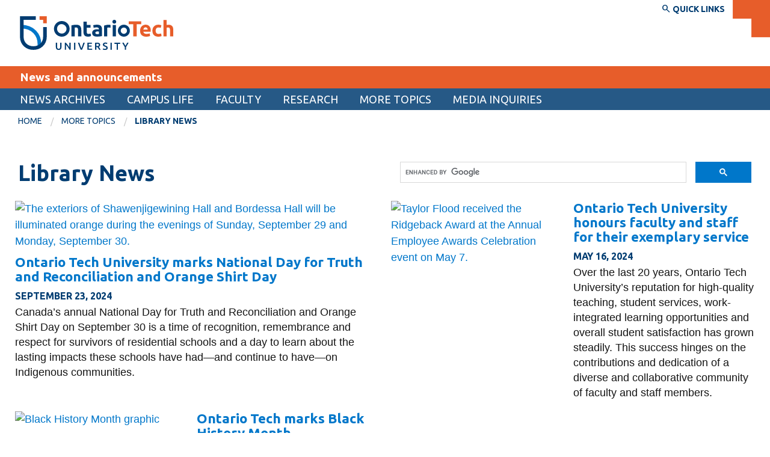

--- FILE ---
content_type: text/html; charset=UTF-8
request_url: https://news.ontariotechu.ca/topic/library.php
body_size: 22804
content:

<!DOCTYPE html>
<html xmlns="http://www.w3.org/1999/xhtml" lang="en">
	<head>
		
		
		                                    
                                                  




		
	    <!-- Google Tag Manager --><!-- End Google Tag Manager --><script>// <![CDATA[
(function(w,d,s,l,i){w[l]=w[l]||[];w[l].push({'gtm.start':
new Date().getTime(),event:'gtm.js'});var f=d.getElementsByTagName(s)[0],
j=d.createElement(s),dl=l!='dataLayer'?'&l='+l:'';j.async=true;j.src=
'https://www.googletagmanager.com/gtm.js?id='+i+dl;f.parentNode.insertBefore(j,f);
})(window,document,'script','dataLayer','GTM-P9D77ZW');
// ]]></script>
		  
		<meta charset="utf-8"/>
		<meta content="width=device-width, initial-scale=1.0" name="viewport"/>
		                          <title>Library News | News and announcements</title>
    
		<meta content="Library news and announcements" name="description"/>
		<meta content="students, Library, news, announcements" name="keywords"/>
		<meta content="88fba037cdd3b53701969e657578022b" name="PageID"/>
		
    




    <meta content="article" property="og:type"/>
    <meta content="Library News" property="og:title"/>
    <meta content="Library news and announcements" property="og:description"/>
    <meta content="https://shared.ontariotechu.ca/shared/ontario-tech/images/ontariotechu-og-image.jpg" property="og:image"/>
    
    <meta content="summary_large_image" name="twitter:card"/>
    <meta content="Library News" name="twitter:title"/>
    <meta content="Library news and announcements" name="twitter:description"/>
    <meta content="https://shared.ontariotechu.ca/shared/ontario-tech/images/ontariotechu-og-image.jpg" name="twitter:image"/>



<meta content="https://news.ontariotechu.ca/topic/library.php" property="og:url"/>

		
		<link href="https://ontariotechu.ca/favicon.ico" rel="icon" type="image/x-icon"/>
		

<link href="https://files.ontariotechu.ca/css/rebrand.css?1748636946" rel="stylesheet"/>



		
		

<script src="https://files.ontariotechu.ca/js/jquery.min.js" type="text/javascript"></script>



		
		
	</head>
	<body>
		
<!--	<script async="true" src="https://www.googletagmanager.com/gtag/js?id=UA-12659975-24"></script>
	<script>
        window.dataLayer = window.dataLayer || [];
        function gtag(){dataLayer.push(arguments);}
        gtag('js', new Date());
        gtag('config', 'UA-12659975-24');
    </script>-->

		                                                                                                              <!-- Off-canvas wrapper -->

<div class="off-canvas-wrapper">


		

                                                                                                             
 

         
 <div class="off-canvas position-left" data-auto-focus="false" data-content-scroll="true" data-force-top="false" data-off-canvas="" id="nav-mobile">
    <ul class="menu vertical is-mobile-menu hide-for-medium" data-animate-height="true" data-auto-height="true" data-drilldown="true" data-parent-link="true"> 
                                                                  <li role="menuitem">                                                                            
                        
                                                                                                                                         <a data-asset-id="4f30ae39cdd3b537018f3242226ab743" data-context="mobile" data-reference="true" href="/archives/index.php" target="" title="News archives">News archives</a>
</li>
                                                                                                              <li role="menuitem">                                                                            
                        
                                                                                                                                         <a data-asset-id="250e5f6dcdd3b537018f3242df3044ea" data-context="mobile" data-reference="false" href="/campus-life.php" target="" title="Campus life">Campus life</a>
</li>
                                                                                                               <li role="menuitem">
                                                                                                                                                                               
                        
                                                                                                                                                         <a data-asset-id="478d613ecdd3b537008daa3efc21d943" data-context="mobile" data-reference="false" href="/faculty/index.php" target="" title="Faculty">Faculty</a>
                                                                                                    
                                                                                                                                                        <ul class="menu vertical">
                                                                                              <li role="menuitem">                                                                            
                        
                                                                                                                                                     <a data-asset-id="f2831dedcdd3b537018f3242b507787c" data-context="mobile" data-reference="false" href="/faculty/fbit.php" target="" title="Faculty of Business and Information Technology | Faculty">Faculty of Business and Information Technology</a>
</li>
                                                                                                              <li role="menuitem">                                                                            
                        
                                                                                                                                                     <a data-asset-id="f2c39354cdd3b537018f3242073e5e9f" data-context="mobile" data-reference="false" href="/faculty/fed.php" target="" title="Frazer Faculty of Education | Faculty">Frazer Faculty of Education</a>
</li>
                                                                                                              <li role="menuitem">                                                                            
                        
                                                                                                                                                     <a data-asset-id="f2c48bfdcdd3b537018f324249e1e802" data-context="mobile" data-reference="false" href="/faculty/feas.php" target="" title="Faculty of Engineering and Applied Science | Faculty">Faculty of Engineering and Applied Science</a>
</li>
                                                                                                              <li role="menuitem">                                                                            
                        
                                                                                                                                                     <a data-asset-id="f2c6daeccdd3b537018f32426c48aa98" data-context="mobile" data-reference="false" href="/faculty/fhs.php" target="" title="Faculty of Health Sciences | Faculty">Faculty of Health Sciences</a>
</li>
                                                                                                              <li role="menuitem">                                                                            
                        
                                                                                                                                                     <a data-asset-id="dfb3aabdcdd3b537018f3242049a4eec" data-context="mobile" data-reference="false" href="/faculty/fsci.php" target="" title="Faculty of Science | Faculty">Faculty of Science</a>
</li>
                                                                                                              <li role="menuitem">                                                                            
                        
                                                                                                                                                     <a data-asset-id="df829439cdd3b537018f3242260e12d7" data-context="mobile" data-reference="false" href="/faculty/fssh.php" target="" title="Faculty of Social Science and Humanities | Faculty">Faculty of Social Science and Humanities</a>
</li>
                                                                                                              <li role="menuitem">                                                                            
                        
                                                                                                                                                     <a data-asset-id="4995cbdccdd3b4e44d800b99ec8a8481" data-context="mobile" data-reference="false" href="/faculty/cl.php" target="" title="Continuous Learning | Faculty">Continuous Learning</a>
</li>
                                                                                    </ul>     
                                                              </li>
                                                                                                  <li role="menuitem">                                                                            
                        
                                                                                                                                         <a data-asset-id="251293c4cdd3b537018f3242b104cce7" data-context="mobile" data-reference="false" href="/research.php" target="" title="Research">Research</a>
</li>
                                                                                                               <li role="menuitem">
                                                                                                                                                                               
                        
                                                                                                                                                         <a data-asset-id="47a4d425cdd3b537008daa3e6f800eab" data-context="mobile" data-reference="false" href="/topic/index.php" target="" title="More topics">More topics</a>
                                                                                                    
                                                                                                                                                            
                                
                                                        <ul class="menu vertical">
                                                                                              <li role="menuitem">                                                                            
                        
                                                                                                                                                     <a data-asset-id="25168ce3cdd3b537018f32421182f68e" data-context="mobile" data-reference="false" href="/topic/ace.php" target="" title="ACE | More topics">ACE</a>
</li>
                                                                                                              <li role="menuitem">                                                                            
                        
                                                                                                                                                     <a data-asset-id="c432453f0a0000b37643db63820b3da4" data-context="mobile" data-reference="false" href="/topic/ai.php" target="" title="AI | More topics">AI</a>
</li>
                                                                                                              <li role="menuitem">                                                                            
                        
                                                                                                                                                     <a data-asset-id="c9fb834bcdd3b4e4441c868128891a5c" data-context="mobile" data-reference="false" href="/topic/alumni.php" target="" title="Alumni | More topics">Alumni</a>
</li>
                                                                                                              <li role="menuitem">                                                                            
                        
                                                                                                                                                     <a data-asset-id="dfda4223cdd3b537105d663313a46826" data-context="mobile" data-reference="false" href="/topic/pathways.php" target="" title="College-to-University Transfer | More topics">College-to-University Transfer</a>
</li>
                                                                                                              <li role="menuitem">                                                                            
                        
                                                                                                                                                     <a data-asset-id="2517462ecdd3b537018f3242814b94cd" data-context="mobile" data-reference="false" href="/topic/community.php" target="" title="Community | More topics">Community</a>
</li>
                                                                                                              <li role="menuitem">                                                                            
                        
                                                                                                                                                     <a data-asset-id="2517fb0bcdd3b537018f324258d3d4fa" data-context="mobile" data-reference="false" href="/topic/energy.php" target="" title="Energy | More topics">Energy</a>
</li>
                                                                                                              <li role="menuitem">                                                                            
                        
                                                                                                                                                     <a data-asset-id="e004687ecdd3b53701a601b098baa69b" data-context="mobile" data-reference="false" href="/topic/aboriginal.php" target="" title="Indigenous | More topics">Indigenous</a>
</li>
                                                                                                              <li role="menuitem">                                                                            
                        
                                                                                                                                                     <a data-asset-id="9db0655bcdd3b5373434c3b418b04a41" data-context="mobile" data-reference="false" href="/topic/international.php" target="" title="International | More topics">International</a>
</li>
                                                                                                              <li role="menuitem">                                                                            
                        
                                                                                                                                                     <a data-asset-id="310bb5cecdd3b5370c50733429f13c7b" data-context="mobile" data-reference="false" href="/topic/itsc.php" target="" title="IT Services | More topics">IT Services</a>
</li>
                                                                                                              <li role="menuitem">                                                                            
                        
                                                                                                                                                     <a data-asset-id="88fba037cdd3b53701969e657578022b" data-context="mobile" data-reference="false" href="/topic/library.php" target="" title="Library News | More topics">Library News</a>
</li>
                                                                                                              <li role="menuitem">                                                                            
                        
                                                                                                                                                     <a data-asset-id="a43c98c40a0000b358dfe71963c08019" data-context="mobile" data-reference="false" href="/topic/mairi.php" target="" title="MAIRI | More topics">MAIRI</a>
</li>
                                                                                                              <li role="menuitem">                                                                            
                        
                                                                                                                                                     <a data-asset-id="f730e58dcdd3b4e40c74f77334554d4d" data-context="mobile" data-reference="false" href="/topic/president.php" target="" title="President | More topics">President</a>
</li>
                                                                                                              <li role="menuitem">                                                                            
                        
                                                                                                                                                     <a data-asset-id="2518992bcdd3b537018f3242ea1cb7c0" data-context="mobile" data-reference="false" href="/topic/science_and_technology.php" target="" title="Science and technology | More topics">Science and technology</a>
</li>
                                                                                                              <li role="menuitem">                                                                            
                        
                                                                                                                                                     <a data-asset-id="e3d5a413cdd3b537018f32427b4c7f1f" data-context="mobile" data-reference="false" href="/topic/sports.php" target="" title="Sports | More topics">Sports</a>
</li>
                                                                                                              <li role="menuitem">                                                                            
                        
                                                                                                                                                     <a data-asset-id="35520658cdd3b5377aee64f10dcd0a4e" data-context="mobile" data-reference="false" href="/topic/safa.php" target="" title="Student Awards and Financial Aid | More topics">Student Awards and Financial Aid</a>
</li>
                                                                                                              <li role="menuitem">                                                                            
                        
                                                                                                                                                     <a data-asset-id="28156b080a0000b307f9545098cc9cc6" data-context="mobile" data-reference="false" href="/topic/studentenrichment.php" target="" title="Student enrichment | More topics">Student enrichment</a>
</li>
                                                                                                              <li role="menuitem">                                                                            
                        
                                                                                                                                                     <a data-asset-id="251962d4cdd3b537018f3242af965ae5" data-context="mobile" data-reference="false" href="/topic/students.php" target="" title="Students | More topics">Students</a>
</li>
                                                                                                              <li role="menuitem">                                                                            
                        
                                                                                                                                                     <a data-asset-id="e102f701cdd3b537117a984d2a2ec5fd" data-context="mobile" data-reference="false" href="/topic/sustainability.php" target="" title="Sustainability | More topics">Sustainability</a>
</li>
                                                                                    </ul>     
                                                              </li>
                                                                                                   <li role="menuitem">
                                                                                                                                                                               
                        
                                                                                                                                                         <a data-asset-id="2b72f1a7cdd3b537018f32423840256c" data-context="mobile" data-reference="false" href="/media-inquiries/index.php" target="" title="Media inquiries">Media inquiries</a>
                                                                                                    
                                                                                                         </li>
                                                </ul>
            </div>  
		
		                                                                                                              <!-- Off-canvas page content -->

    <div class="off-canvas-content" data-off-canvas-content="" role="main">


		<a class="show-for-sr" href="#main-content" id="btn_skip_to_content" tabindex="0">Skip to main content</a>
		<header>
			
			
  
            
                
    <div class="top-nav">
    <section aria-expanded="false" aria-label="Quick links" class="top-nav-links" data-toggler=".open" id="top-nav-links">
        <div class="quick-links-fixed-bar" id="quick-links-fixed-bar">
            <div class="row">
                    			<div class="column search-fields-container">
    				<div class="row collapse">
    					<div class="column shrink search-type">
    						<div class="input-group">
    							<span class="input-group-label">Search the:</span>
    							<input class="switch-input" data-toggle="search-type-directory search-type-google st-page st-google" id="searchType" type="checkbox"/>
    							<label class="switch-paddle" for="searchType">
    								<span class="show-for-sr">Search the directory</span>
    								<span aria-hidden="true" class="switch-inactive">Website</span>
    								<span aria-hidden="true" class="switch-active">Directory</span>
    							</label>
    						</div>
    					</div>
    					<!-- Google -->
    					<div class="column" data-toggler=".hide" id="search-type-google">
    						<script>
    							(function() {
    								var cx = '000418773383549209527:e7fgbeqaz14'; // webteam@uoit.net
    								// var cx = '014606610870375204038:yi3t0njf5c8'; // uoitweb@gmail.com
    								var gcse = document.createElement('script');
    								gcse.type = 'text/javascript';
    								gcse.async = true;
    								gcse.src = 'https://cse.google.com/cse.js?cx=' + cx;
    								var s = document.getElementsByTagName('script')[0];
    								s.parentNode.insertBefore(gcse, s);
    							})();
    						</script>
    						<div class="google-search">
    							<gcse:searchbox-only resultsUrl="https://ontariotechu.ca/search-results.php"></gcse:searchbox-only>
    						</div>
    					</div>
    					<!-- Directory -->
    					<div class="column hide" data-toggler=".hide" id="search-type-directory">
    						<form action="https://ontariotechu.ca/directory" method="get">
    							<input aria-label="First name" id="ds-firstname" name="firstname" placeholder="First name" type="text"/>
    							<input aria-label="Last name" id="ds-lastname" name="lastname" placeholder="Last name" type="text"/>
    							<button class="button icon_search small icon-center" type="submit"><span class="show-for-sr">Search directory</span></button>
    						</form>
    					</div>
    				</div>
    			</div>
			                    <div class="column shrink">
                                			<a class="button orange white" data-label="MyOntarioTech" href="https://my.ontariotechu.ca"><span class="lowercase">MyOntarioTech</span></a>
                </div>
    		</div>
    	</div>
    	
    	<nav aria-label="Quick links" class="top_nav">
            <div class="top_links row">
                                <div class="column">
                    <p class="header">Explore</p>
                    <ul>
                                            <li>                <a href="https://ontariotechu.ca/apply">Apply</a>
    
        </li>
                                            <li>                <a href="https://hr.ontariotechu.ca/working-at-ontario-tech/careers/index.php">Career opportunities</a>
    
        </li>
                                            <li>                <a href="https://giving.ontariotechu.ca/give/index.php">Donate</a>
    
        </li>
                                            <li>                <a href="https://ontariotechu.ca/visit">Visit</a>
    
        </li>
                                        </ul> 
                </div>
                                <div class="column">
                    <p class="header">Current students</p>
                    <ul>
                                            <li>                <a href="https://ontariotechu.ca/current-students/academic-calendars/index.php">Academic Calendar</a>
    
        </li>
                                            <li>                <a href="https://ontariotechu.ca/canvas/catalog-login/">Canvas</a>
    
        </li>
                                            <li>                <a href="http://mail.ontariotechu.net/">Email</a>
    
        </li>
                                            <li>                <a href="https://my.ontariotechu.ca/current-students/index.php">MyOntarioTech</a>
    
        </li>
                                            <li>                <a href="https://ontariotechu.ca/current-students/index.php">Resources and information</a>
    
        </li>
                                        </ul> 
                </div>
                                <div class="column">
                    <p class="header">Services and information</p>
                    <ul>
                                            <li>                <a href="https://accessibility.ontariotechu.ca">Accessibility</a>
    
                <a class="essential-accessibility" data-label="Essential Accessibility" href="https://accessibility.ontariotechu.ca/essential-accessibility/index.php" id="essential-accessibility"><img alt="eSSENTIAL ACCESSIBILITY" height="20px" src="https://shared.ontariotechu.ca/shared/ontario-tech/images/ea_app_icon.png" width="53px"/></a>
    </li>
                                            <li>                <a href="https://ontariotechu.ca/bookstore">Bookstore</a>
    
        </li>
                                            <li>                <a href="https://ontariotechu.ca/campus-services/service-disruptions/emergency-information.php">Campus alerts</a>
    
        </li>
                                            <li>                <a href="https://ontariotechu.ca/crisis-centre/">Crisis Centre</a>
    
        </li>
                                            <li>                <a href="https://ontariotechu.ca/directory">Directory and departments</a>
    
        </li>
                                            <li>                <a href="https://itsc.ontariotechu.ca">IT services</a>
    
        </li>
                                            <li>                <a href="https://ontariotechu.ca/sites/library/">Library</a>
    
        </li>
                                            <li>                <a href="https://ontariotechu.ca/campus-services">View all campus services</a>
    
        </li>
                                        </ul> 
                </div>
                            </div>
        </nav>
    </section>
</div>    

			<div class="logo-bar">
				
                
                
    <system-region name="DEFAULT">
    <div class="toggle_top_nav top-nav-button-arrow">
	<button aria-controls="top-nav-links" class="top-nav-button" data-toggle="top-nav-links"><span class="desc"><span class="icon_search"></span> Quick links</span></button>
</div>


<span>
</span>
</system-region>    

				
                                                                                                                                 
                
    <div class="row">
                                                                                                                                                                                                   <div class="column shrink logo-container ">
            <div class="logo  no-sticky-logo "> 
                <a href="https://ontariotechu.ca/index.php" title="UOIT home page">
                                                                    <svg xmlns="http://www.w3.org/2000/svg" class="logo-main" style="enable-background: new 0 0 274.3325 86.1196;" version="1.1" viewbox="0 0 274.3325 86.1196" x="0px" xml:space="preserve" xmlns:xlink="http://www.w3.org/1999/xlink" y="0px"> <g id="logo-otu"> <g class="logo-text"> <g id="university"> <path class="st2" d="M69.3769,73.2568c-0.7609,0.0181-1.5183-0.1092-2.2315-0.3749c-0.5886-0.2276-1.1172-0.5873-1.545-1.0514      c-0.4127-0.4592-0.7214-1.0021-0.905-1.5915c-0.2016-0.651-0.3006-1.3294-0.2934-2.0108v-7.9177h2.3225v7.698      c-0.0101,0.4974,0.0546,0.9936,0.1919,1.4718c0.1065,0.3691,0.294,0.7098,0.549,0.9971      c0.2317,0.2522,0.5195,0.4463,0.8402,0.5668c0.3486,0.1264,0.7173,0.1884,1.0881,0.183c0.374,0.0049,0.7458-0.0571,1.098-0.183      c0.3243-0.1186,0.6155-0.3129,0.8495-0.5668c0.2558-0.2868,0.4435-0.6276,0.549-0.9971c0.1373-0.4782,0.202-0.9743,0.1919-1.4718      v-7.698h2.3225v7.9177c0.0079,0.6821-0.094,1.361-0.3017,2.0108c-0.1889,0.5893-0.5008,1.1318-0.915,1.5915      c-0.432,0.4673-0.9671,0.8273-1.5627,1.0514c-0.7196,0.2646-1.4826,0.3917-2.2491,0.3749" fill="#003c71"> </path> <path class="st2" d="M88.9065,72.9826c-0.4148-0.6943-0.8781-1.4411-1.3897-2.2404c-0.5117-0.7994-1.0418-1.604-1.5903-2.4138      c-0.549-0.8096-1.1069-1.5956-1.6737-2.3579s-1.1062-1.4483-1.6182-2.0579v9.07h-2.268V60.3105h1.8832      c0.488,0.5124,1.0126,1.119,1.5736,1.82s1.1248,1.4292,1.6913,2.1848c0.5667,0.7563,1.1153,1.5153,1.6459,2.2768      c0.5306,0.7616,1.0031,1.4714,1.4175,2.1295v-8.4111h2.2858v12.6724h-1.9573L88.9065,72.9826L88.9065,72.9826z" fill="#003c71"> </path> <rect class="st2" fill="#003c71" height="12.6724" width="2.3035" x="96.916" y="60.3104"/> <path class="st2" d="M108.8959,72.9826c-0.915-1.9752-1.7964-4.0415-2.6441-6.1987c-0.8477-2.1572-1.6374-4.315-2.369-6.4734      h2.542c0.2939,0.854,0.5934,1.7258,0.8983,2.6152c0.305,0.8894,0.6107,1.7641,0.9172,2.6241      c0.305,0.8595,0.6103,1.6914,0.916,2.4954c0.3057,0.8041,0.6052,1.5416,0.8983,2.2127c0.2817-0.6699,0.5748-1.4045,0.8795-2.2038      c0.3061-0.7975,0.6152-1.6293,0.9272-2.4954c0.3105-0.8652,0.6189-1.7428,0.925-2.6329      c0.3061-0.8901,0.5993-1.7619,0.8795-2.6153h2.4699c-0.7468,2.1583-1.542,4.3162-2.3857,6.4737s-1.7246,4.2236-2.6429,6.1984      C111.1071,72.9826,108.8959,72.9826,108.8959,72.9826z" fill="#003c71"> </path> <polygon class="st2" fill="#003c71" points="120.7798,72.9823 120.7798,60.3105 128.9174,60.3105 128.9174,62.2669 123.0829,62.2669       123.0829,65.3942 128.2773,65.3942 128.2773,67.3146 123.0829,67.3146 123.0829,71.026 129.3562,71.026 129.3562,72.9823    "> </polygon> <path class="st2" d="M138.006,60.1825c1.4681-0.0927,2.9302,0.2578,4.1967,1.0059c1.6486,1.291,1.9384,3.674,0.6474,5.3226      c-0.4476,0.5716-1.05,1.0027-1.7355,1.242c0.2318,0.2806,0.494,0.6218,0.7868,1.0237c0.2928,0.4019,0.5915,0.8375,0.8962,1.3069      c0.3039,0.4692,0.5979,0.9505,0.8772,1.444s0.5301,0.9782,0.7498,1.4536h-2.5786c-0.2307-0.438-0.4802-0.8798-0.7486-1.3253      c-0.2683-0.4455-0.54-0.8784-0.8151-1.2987c-0.2739-0.4203-0.5451-0.8167-0.8135-1.1889s-0.5183-0.7042-0.7498-0.9959      c-0.1708,0.0121-0.3173,0.0177-0.4391,0.0177h-1.463v4.7921h-2.3047V60.4931c0.5906-0.126,1.1897-0.2086,1.7924-0.2474      c0.6344-0.0421,1.2014-0.0632,1.7013-0.0632 M138.17,62.1755c-0.4869,0-0.938,0.0181-1.3531,0.0544v4.0969h1.0059      c0.495,0.0041,0.9896-0.0267,1.4803-0.092c0.3737-0.0439,0.7363-0.1551,1.0703-0.3283c0.2739-0.1458,0.4994-0.3682,0.6488-0.6401      c0.1576-0.3179,0.2331-0.6702,0.2197-1.0247c0.0108-0.3422-0.0647-0.6816-0.2197-0.9869      c-0.1455-0.2688-0.3643-0.4908-0.631-0.6401c-0.3037-0.1693-0.6348-0.2838-0.9782-0.3383      c-0.4106-0.0702-0.8266-0.104-1.2432-0.101" fill="#003c71"> </path> <path class="st2" d="M152.3056,71.2636c0.6326,0.0498,1.2652-0.097,1.8112-0.4204c0.3756-0.2768,0.5883-0.7228,0.5668-1.1889      c0.0075-0.2747-0.0588-0.5464-0.1919-0.7868c-0.1406-0.2335-0.3274-0.4358-0.549-0.5945      c-0.271-0.1951-0.5621-0.3605-0.8683-0.4934c-0.3417-0.1519-0.7317-0.3009-1.1701-0.4469      c-0.4392-0.1586-0.8629-0.3324-1.2711-0.5213c-0.3932-0.1789-0.757-0.4164-1.0791-0.7043      c-0.3131-0.2833-0.5678-0.625-0.7498-1.0059c-0.2003-0.4419-0.2974-0.9236-0.2839-1.4085      c-0.0487-1.0358,0.3915-2.0345,1.1889-2.6973c0.9305-0.6958,2.0761-1.0421,3.2362-0.9782      c0.7132-0.0101,1.4243,0.0791,2.1128,0.2651c0.5059,0.1332,0.994,0.3268,1.4536,0.5766l-0.7143,1.8644      c-0.4278-0.2364-0.8853-0.4147-1.3603-0.5301c-0.4998-0.1226-1.0126-0.1841-1.5272-0.183      c-0.5132-0.0302-1.0226,0.1047-1.4536,0.3849c-0.3438,0.2489-0.5396,0.6539-0.5212,1.0779      c-0.0072,0.2522,0.0529,0.5018,0.1742,0.7231c0.125,0.2122,0.2931,0.3958,0.4934,0.539      c0.2344,0.1713,0.4856,0.3185,0.7497,0.4392c0.285,0.1342,0.6001,0.2628,0.9417,0.3838      c0.5966,0.2196,1.1297,0.4421,1.5992,0.6676c0.4366,0.2029,0.838,0.4744,1.1889,0.804c0.3219,0.309,0.5745,0.6829,0.741,1.0969      c0.182,0.4881,0.269,1.0065,0.2562,1.5272c0.0523,1.0319-0.4013,2.0246-1.2156,2.6607      c-1.0503,0.6963-2.3007,1.0272-3.5579,0.9417c-0.4803,0.0033-0.9601-0.0304-1.4352-0.1009      c-0.3887-0.0571-0.7733-0.1393-1.1513-0.2462c-0.2954-0.0836-0.5858-0.1844-0.8695-0.3017      c-0.2008-0.0826-0.3963-0.1775-0.5856-0.2839l0.6777-1.8832c0.4273,0.2236,0.8743,0.4074,1.3353,0.549      c0.6578,0.1961,1.3422,0.2885,2.0285,0.2739" fill="#003c71"> </path> <rect class="st2" fill="#003c71" height="12.6724" width="2.3047" x="162.1254" y="60.3104"/> <polygon class="st2" fill="#003c71" points="179.3154,60.3105 179.3154,62.3029 175.4199,62.3029 175.4199,72.9823 173.0981,72.9823       173.0981,62.3029 169.2027,62.3029 169.2027,60.3105    "> </polygon> <path class="st2" d="M188.8239,65.9249c0.549-0.9139,1.0854-1.8407,1.6092-2.7804c0.5245-0.9383,1.0002-1.8829,1.427-2.8336      h2.5597c-0.6821,1.2931-1.3923,2.5763-2.1306,3.8496s-1.5276,2.5561-2.3679,3.8485v4.9743h-2.3035v-4.9379      c-0.8419-1.3032-1.6341-2.5953-2.3767-3.8762c-0.7442-1.2803-1.4577-2.5664-2.1405-3.8585h2.7072      c0.4259,0.9505,0.895,1.895,1.4073,2.8336S188.2637,65.0097,188.8239,65.9249" fill="#003c71"> </path> </g> <g id="tech"> <polygon class="st4" fill="#e75d2a" points="216.9774,22.1497 194.7651,22.1497 194.7651,27.296 202.8533,27.296 202.8533,48.9683       208.8892,48.9683 208.8892,27.296 216.9774,27.296    "> </polygon> <path class="st4" d="M224.7579,28.0704c-1.2394,0.0002-2.4673,0.2366-3.6182,0.6967c-1.1692,0.461-2.2301,1.1593-3.116,2.0508      c-0.9476,0.9718-1.6908,2.1236-2.1859,3.3873c-0.5835,1.5104-0.8664,3.1203-0.8328,4.7392      c-0.0114,1.4184,0.2041,2.8296,0.6385,4.1799c0.4014,1.2489,1.076,2.3927,1.9749,3.3481c0.9453,0.9794,2.0944,1.739,3.3659,2.225      c1.5274,0.5716,3.1497,0.8468,4.7801,0.811c0.7238,0.0001,1.4472-0.0383,2.1669-0.115c0.7223-0.077,1.3996-0.1738,2.0319-0.2903      c0.5812-0.1038,1.1563-0.2395,1.7226-0.4063c0.4249-0.1202,0.839-0.2755,1.2381-0.4645l-0.7735-4.6823      c-0.8032,0.3298-1.6404,0.5698-2.4964,0.7156c-1.0269,0.1941-2.0697,0.2913-3.1147,0.2903      c-1.3923,0.0718-2.7722-0.2935-3.9465-1.045c-0.9504-0.6443-1.5618-1.681-1.6656-2.8246h13.0808      c0.0257-0.3103,0.0513-0.6643,0.077-1.065c0.0256-0.4007,0.0391-0.767,0.0391-1.103c0.2045-2.8274-0.6978-5.6235-2.5164-7.7981      c-1.8016-1.8183-4.2929-2.7824-6.8492-2.6504 M220.9271,36.7383c0.0782-0.4939,0.2011-0.9797,0.3673-1.4514      c0.159-0.4601,0.402-0.8867,0.7167-1.2581c0.3207-0.3695,0.7166-0.6664,1.1611-0.8708c0.5234-0.231,1.0915-0.3431,1.6634-0.3282      c0.5807-0.0194,1.1577,0.0995,1.6835,0.3467c0.4316,0.2165,0.814,0.5198,1.123,0.8908c0.2985,0.3655,0.5219,0.7862,0.6576,1.2381      c0.1419,0.4654,0.2263,0.9464,0.2513,1.4323h-7.6239V36.7383z" fill="#e75d2a"> </path> <path class="st4" d="M250.4546,44.363c-0.7416,0.1243-1.4921,0.1889-2.244,0.1931c-1.5342,0.1681-3.0589-0.3903-4.1217-1.5094      c-0.8588-1.2468-1.2744-2.7458-1.1801-4.2568c-0.0725-1.4958,0.3713-2.9711,1.257-4.1787      c0.9453-1.1064,2.3615-1.6959,3.8126-1.587c0.7289-0.008,1.4563,0.0699,2.1669,0.2322c0.6047,0.1423,1.1995,0.3235,1.7807,0.5425      l1.199-4.6062c-0.8489-0.3598-1.7299-0.6383-2.6313-0.8318c-0.9803-0.2011-1.979-0.2984-2.9797-0.2903      c-1.514-0.0274-3.017,0.2628-4.4121,0.8518c-2.5073,1.0675-4.4514,3.1382-5.3588,5.7078      c-0.4836,1.3331-0.7263,2.7416-0.7167,4.1598c-0.0124,1.4347,0.1898,2.8631,0.6001,4.2379      c0.3727,1.2556,1.0207,2.4124,1.8968,3.386c0.9187,0.9931,2.0491,1.7669,3.3073,2.264c1.53,0.5887,3.1606,0.8713,4.7995,0.8318      c1.1169,0.0093,2.2319-0.0943,3.328-0.3093c0.8604-0.1628,1.7028-0.4092,2.5153-0.7357l-0.8128-4.7209      c-0.7077,0.2945-1.4484,0.5025-2.2059,0.6196" fill="#e75d2a"> </path> <path class="st4" d="M273.9259,33.6818c-0.2401-1.0713-0.7157-2.0758-1.3922-2.9406c-0.6979-0.8549-1.6047-1.5151-2.6325-1.9169      c-1.3174-0.4891-2.7171-0.7189-4.1218-0.6765c-0.591,0.0023-1.1804,0.0606-1.7603,0.1742      c-0.5037,0.0907-1.0011,0.2134-1.4892,0.3673v-8.9904h-5.7674v29.2699h5.7674v-15.48c0.3617-0.1039,0.767-0.2,1.219-0.2903      c0.4781-0.0933,0.9643-0.1389,1.4514-0.1362c1.0281-0.1211,2.0414,0.323,2.6492,1.161c0.5727,1.2328,0.8195,2.592,0.7168,3.9474      v10.7979h5.7662V37.4741c0.0131-1.2757-0.1233-2.5485-0.4064-3.7925" fill="#e75d2a"> </path> </g> <g id="ontario"> <path class="st2" d="M108.0377,30.7408c-0.7272-0.8655-1.6677-1.5262-2.7285-1.9169c-1.3844-0.4891-2.8472-0.7181-4.3148-0.6755      c-1.6326-0.0057-3.2631,0.1171-4.8764,0.3673c-1.279,0.1876-2.5454,0.4523-3.7925,0.7927v19.6599h5.7662V33.2561      c0.3618-0.0513,0.7735-0.0971,1.2393-0.1351c0.4633-0.0391,0.9013-0.0589,1.314-0.0592c1.0575-0.1275,2.1035,0.3142,2.7496,1.161      c0.5858,1.229,0.8391,2.59,0.7347,3.9474v10.7979h5.7662V37.4739c0.0128-1.2768-0.1305-2.5504-0.4268-3.7925      c-0.2546-1.0737-0.7433-2.0778-1.4312-2.9406" fill="#003c71"> </path> <path class="st2" d="M124.6806,44.3819c-0.6323,0.1138-1.2733,0.1721-1.9157,0.1742c-0.9913,0.1357-1.9777-0.2793-2.5738-1.0829      c-0.4655-0.8941-0.6855-1.8957-0.6375-2.9026v-7.1595h6.9262v-4.7995h-6.9258v-5.8818h-5.7673v17.9178      c-0.0116,1.2097,0.112,2.417,0.3685,3.5992c0.2101,1.011,0.654,1.9588,1.2961,2.7675c0.6624,0.7923,1.5141,1.4044,2.4762,1.7796      c1.2494,0.4631,2.5767,0.6799,3.9085,0.6385c1.0534,0.0189,2.1055-0.0849,3.1349-0.3093      c0.7911-0.1878,1.5673-0.4337,2.3222-0.7357l-0.8127-4.489c-0.5833,0.2176-1.1859,0.3794-1.7997,0.4834" fill="#003c71"> </path> <path class="st2" d="M145.011,30.3151c-0.7601-0.7691-1.6968-1.3406-2.7284-1.6646c-1.3787-0.4222-2.8167-0.6183-4.258-0.5805      c-0.6709,0-1.3351,0.0324-1.9928,0.0971s-1.2832,0.1421-1.8768,0.2322c-0.5939,0.0904-1.142,0.1935-1.6445,0.3093      c-0.5024,0.1158-0.9217,0.2255-1.258,0.3291l0.7357,4.6443c0.8027-0.2841,1.6325-0.4852,2.4762-0.6001      c0.961-0.1415,1.9312-0.2124,2.9026-0.2122c1.1081-0.1145,2.2176,0.2044,3.0958,0.8898c0.609,0.6308,0.9313,1.4846,0.891,2.3605      v0.542c-0.4633-0.1216-0.9355-0.206-1.4123-0.2523c-0.6624-0.0679-1.328-0.0999-1.9939-0.096      c-1.0788-0.0026-2.1548,0.1074-3.2108,0.3282c-0.9704,0.1953-1.9001,0.5555-2.7487,1.065      c-0.7956,0.4849-1.4548,1.1641-1.9157,1.9737c-0.5017,0.9247-0.7491,1.9661-0.7167,3.0177      c-0.0322,1.0783,0.1796,2.1499,0.6196,3.1349c0.3993,0.8361,1.0138,1.5508,1.7806,2.0709      c0.8397,0.5564,1.7797,0.944,2.7676,1.141c1.1772,0.2439,2.3771,0.361,3.5792,0.3494c1.7873,0.0213,3.5734-0.1018,5.3409-0.3683      c1.4693-0.2445,2.6173-0.4573,3.4442-0.6385V36.3906c0.0124-1.1619-0.1307-2.3202-0.4253-3.4441      c-0.2585-0.9837-0.7572-1.8879-1.4514-2.6313 M141.3541,44.7882c-0.4106,0.0619-0.8244,0.1007-1.2393,0.1162      c-0.5157,0.0267-1.0575,0.0397-1.6255,0.0391c-0.8628,0.0436-1.7223-0.1364-2.4952-0.5225      c-0.636-0.4013-0.9891-1.1287-0.911-1.8766c-0.0149-0.4093,0.0932-0.8137,0.3103-1.161      c0.2137-0.3161,0.5077-0.5696,0.8518-0.7345c0.3963-0.1913,0.8214-0.3161,1.2582-0.3695      c0.5069-0.0652,1.0174-0.0973,1.5284-0.096c0.4265,0.0029,0.8524,0.0286,1.2761,0.0771      c0.4655,0.0525,0.8142,0.1043,1.0461,0.1552v4.373v-0.0005H141.3541z" fill="#003c71"> </path> <path class="st2" d="M161.4254,28.3993c-0.4376-0.0634-0.8759-0.1151-1.3151-0.1552c-0.4388-0.038-0.8127-0.058-1.1219-0.058      c-1.5806-0.0153-3.1579,0.1469-4.7023,0.4834c-1.2368,0.2757-2.4577,0.6182-3.6574,1.0259v19.2725h5.7662V33.4108      c0.3746-0.1004,0.7565-0.1718,1.1421-0.2134c0.4296-0.0589,0.8625-0.0914,1.2961-0.0971      c0.7536-0.0036,1.5057,0.0679,2.2451,0.2134c0.3953,0.0815,0.7536,0.1586,1.0918,0.2355v-5.0183      c-0.2479-0.0447-0.4957-0.0948-0.7447-0.1318" fill="#003c71"> </path> <rect class="st2" fill="#003c71" height="20.3565" width="5.7662" x="166.0567" y="28.6115"/> <path class="st2" d="M168.9204,19.3243c-0.892-0.0137-1.7561,0.311-2.4182,0.9088c-1.368,1.3831-1.368,3.6095,0,4.9926      c1.3843,1.2132,3.4531,1.2132,4.8373,0c1.3665-1.3837,1.3665-3.6089,0-4.9926c-0.6628-0.5975-1.527-0.9222-2.4193-0.9088" fill="#003c71"> </path> <path class="st2" d="M75.0031,49.5093c-7.7377-0.0002-14.0102-6.2731-14.01-14.0108s6.2731-14.0102,14.0108-14.01      s14.0102,6.2731,14.01,14.0108v0.0001C89.0049,43.2336,82.7371,49.5009,75.0031,49.5093 M74.4056,27.0149      c-4.6777,0-7.8872,3.8058-7.8872,8.4847c0.0187,4.686,3.8325,8.4695,8.5185,8.4509c4.6596-0.0186,8.4323-3.7913,8.4509-8.4509      c-0.0001-4.6789-4.4046-8.4849-9.0823-8.4849L74.4056,27.0149z" fill="#003c71"> </path> <path class="st2" d="M186.0188,49.5084c-5.9197,0.0001-10.7187-4.7988-10.7188-10.7185s4.7988-10.7187,10.7185-10.7188      c5.9197-0.0001,10.7187,4.7988,10.7188,10.7185c0,0.0004,0,0.0009,0,0.0013C196.7305,44.7076,191.9355,49.5021,186.0188,49.5084      M186.0188,33.201c-3.0869-0.0003-5.5895,2.5019-5.5898,5.5887s2.5019,5.5895,5.5887,5.5898      c3.0868,0.0003,5.5894-2.5018,5.5898-5.5886c-0.0034-3.0853-2.5034-5.5857-5.5887-5.5896V33.201z" fill="#003c71"> </path> </g> </g> <g class="logo-shield" id="shield"> <path class="background" d="M44.7364,16.1562l0.002,33.8907C44.716,61.0266,35.4224,69.91,23.9806,69.8885    C12.5705,69.8672,3.3263,60.9963,3.304,50.047V16.1562H44.7364" fill="#ffffff" id="inner-bg"/> <path class="arc outline-stroke" d="M-0.0587,31.5468c22.8301-0.875,36.8305,14.4776,34.8269,35.2377    c-1.9249,19.9452-15.2277,36.2818-35.2455,36.2818s-36.2455-16.2439-36.2455-36.2818S-20.0618,32.3134-0.0587,31.5468z" fill="none" id="circle-full" stroke="#0077ca" stroke-miterlimit="7" stroke-width="6.5px"/> <path class="background" d="M0,0v87.3891h55.0677V0H0z M44.8706,33.4319v15.0906c0,11.8002-9.305,21.3662-20.7833,21.3662    S3.304,60.3226,3.304,48.5224V16.1562h41.5666V33.4319z" fill="#ffffff" id="outer-bg"/> <path class="shield outline-stroke" d="M28.5887,16.1563H3.4362v33.1405c0,27.4557,41.4344,27.4557,41.4344,0V16.1563H28.5887z" id="shield-full" stroke="#003c71" stroke-miterlimit="7" stroke-width="6.5px" style="display: none;"> </path> <path class="shield outline-stroke" d="M28.5887,16.1562H3.4362v33.1405c0,27.4558,41.4344,27.4558,41.4344,0V32.3634" id="shield-notched" stroke="#003c71" stroke-miterlimit="7" stroke-width="6.5px"/> <path class="arrow outline-stroke" d="M44.8706,25.5542v-9.3979h-9.6472" id="triangle" stroke="#e75d2a" stroke-miterlimit="7" stroke-width="6.5px"/> </g> </g> </svg>
                                        
                </a>
            </div>
        </div>
              </div>    

			</div>
			
                                                                                                             
<div class="sticky-container" data-sticky-container="">
    <div id="sticky-nav-bar" class="sticky" data-sticky="" data-sticky-on="xxsmall" data-margin-top="0" data-top-anchor="147"> 


			
    
 
 
 
 

 
 
 
 
 
 
 
 
 
                                                                                                                             
                
    <system-region name="DEFAULT">
    
 
 
 
 

 
 
 
 
 
 
 
 
 
                                                                                                                                                  <section aria-label="Search Bar" class="sticky-search" data-toggler=".open" id="sticky-search">
    	<div class="search-bar">
    	</div>
    </section>
    <div class="site-title-bar " id="site-title-bar">
    	<div class="btn-sticky-shield">
    		<a href="https://ontariotechu.ca" title="Ontario Tech home page"><span class="show-for-sr">Ontario Tech home page</span></a>
    	</div>
    
    	<div class="title">
    		<a href="/index.php" title="News and announcements home page">News and announcements </a>
    	</div>
    	
    	<div class="btn-sticky-search">
        	<button data-toggle="sticky-search"><span class="show-for-sr">Search</span></button>
        </div>
    </div> 
</system-region>    

			

                                                                                                             
 

        
  
            
                
    <div class="nav-bar">
        <div class="row">
            <nav aria-label="Main navigation" class="column nav-container" id="nav-container"> 
                <ul class="menu menu-main show-for-medium" role="menu"> 
                                                                                                  <li role="menuitem">                                                                            
                        
                                                                                                                                         <a data-asset-id="4f30ae39cdd3b537018f3242226ab743" data-context="$context" data-reference="true" href="/archives/index.php" target="" title="News archives">News archives</a>
</li>
                                                                                                                       <li role="menuitem">                                                                            
                        
                                                                                                                                         <a data-asset-id="250e5f6dcdd3b537018f3242df3044ea" data-context="$context" data-reference="false" href="/campus-life.php" target="" title="Campus life">Campus life</a>
</li>
                                                                                                                                                                                                                                                                                                                    <li class="has-standard-menu">
                                                                                                                                                                       <a href="/faculty/index.php" title="Faculty">Faculty</a>                                                                                                              <ul class="menu vertical is-standard-menu" data-animate-height="true" data-auto-height="true" data-drilldown="true" data-parent-link="true" role="menu">
                                                                                  <li role="menuitem">                                                                            
                        
                                                                                                                                                     <a data-asset-id="f2831dedcdd3b537018f3242b507787c" data-context="header-nav" data-reference="false" href="/faculty/fbit.php" target="" title="Faculty of Business and Information Technology | Faculty">Faculty of Business and Information Technology</a>
</li>
                                                                                                              <li role="menuitem">                                                                            
                        
                                                                                                                                                     <a data-asset-id="f2c39354cdd3b537018f3242073e5e9f" data-context="header-nav" data-reference="false" href="/faculty/fed.php" target="" title="Frazer Faculty of Education | Faculty">Frazer Faculty of Education</a>
</li>
                                                                                                              <li role="menuitem">                                                                            
                        
                                                                                                                                                     <a data-asset-id="f2c48bfdcdd3b537018f324249e1e802" data-context="header-nav" data-reference="false" href="/faculty/feas.php" target="" title="Faculty of Engineering and Applied Science | Faculty">Faculty of Engineering and Applied Science</a>
</li>
                                                                                                              <li role="menuitem">                                                                            
                        
                                                                                                                                                     <a data-asset-id="f2c6daeccdd3b537018f32426c48aa98" data-context="header-nav" data-reference="false" href="/faculty/fhs.php" target="" title="Faculty of Health Sciences | Faculty">Faculty of Health Sciences</a>
</li>
                                                                                                              <li role="menuitem">                                                                            
                        
                                                                                                                                                     <a data-asset-id="dfb3aabdcdd3b537018f3242049a4eec" data-context="header-nav" data-reference="false" href="/faculty/fsci.php" target="" title="Faculty of Science | Faculty">Faculty of Science</a>
</li>
                                                                                                              <li role="menuitem">                                                                            
                        
                                                                                                                                                     <a data-asset-id="df829439cdd3b537018f3242260e12d7" data-context="header-nav" data-reference="false" href="/faculty/fssh.php" target="" title="Faculty of Social Science and Humanities | Faculty">Faculty of Social Science and Humanities</a>
</li>
                                                                                                              <li role="menuitem">                                                                            
                        
                                                                                                                                                     <a data-asset-id="4995cbdccdd3b4e44d800b99ec8a8481" data-context="header-nav" data-reference="false" href="/faculty/cl.php" target="" title="Continuous Learning | Faculty">Continuous Learning</a>
</li>
                                                                       </ul>  
                                         </li>
                                                                                               <li role="menuitem">                                                                            
                        
                                                                                                                                         <a data-asset-id="251293c4cdd3b537018f3242b104cce7" data-context="$context" data-reference="false" href="/research.php" target="" title="Research">Research</a>
</li>
                                                                                                                                                                                          
                    
                                                                                                                                                              <li class="has-standard-menu right">
                                                                                                                                                                       <a href="/topic/index.php" title="More topics">More topics</a>                                                                                                              <ul class="menu vertical is-standard-menu" data-animate-height="true" data-auto-height="true" data-drilldown="true" data-parent-link="true" role="menu">
                                                                                  <li role="menuitem">                                                                            
                        
                                                                                                                                                     <a data-asset-id="25168ce3cdd3b537018f32421182f68e" data-context="header-nav" data-reference="false" href="/topic/ace.php" target="" title="ACE | More topics">ACE</a>
</li>
                                                                                                              <li role="menuitem">                                                                            
                        
                                                                                                                                                     <a data-asset-id="c432453f0a0000b37643db63820b3da4" data-context="header-nav" data-reference="false" href="/topic/ai.php" target="" title="AI | More topics">AI</a>
</li>
                                                                                                              <li role="menuitem">                                                                            
                        
                                                                                                                                                     <a data-asset-id="c9fb834bcdd3b4e4441c868128891a5c" data-context="header-nav" data-reference="false" href="/topic/alumni.php" target="" title="Alumni | More topics">Alumni</a>
</li>
                                                                                                              <li role="menuitem">                                                                            
                        
                                                                                                                                                     <a data-asset-id="dfda4223cdd3b537105d663313a46826" data-context="header-nav" data-reference="false" href="/topic/pathways.php" target="" title="College-to-University Transfer | More topics">College-to-University Transfer</a>
</li>
                                                                                                              <li role="menuitem">                                                                            
                        
                                                                                                                                                     <a data-asset-id="2517462ecdd3b537018f3242814b94cd" data-context="header-nav" data-reference="false" href="/topic/community.php" target="" title="Community | More topics">Community</a>
</li>
                                                                                                              <li role="menuitem">                                                                            
                        
                                                                                                                                                     <a data-asset-id="2517fb0bcdd3b537018f324258d3d4fa" data-context="header-nav" data-reference="false" href="/topic/energy.php" target="" title="Energy | More topics">Energy</a>
</li>
                                                                                                              <li role="menuitem">                                                                            
                        
                                                                                                                                                     <a data-asset-id="e004687ecdd3b53701a601b098baa69b" data-context="header-nav" data-reference="false" href="/topic/aboriginal.php" target="" title="Indigenous | More topics">Indigenous</a>
</li>
                                                                                                              <li role="menuitem">                                                                            
                        
                                                                                                                                                     <a data-asset-id="9db0655bcdd3b5373434c3b418b04a41" data-context="header-nav" data-reference="false" href="/topic/international.php" target="" title="International | More topics">International</a>
</li>
                                                                                                                                             
                        <li>
                <a data-context="header-nav" href="/topic/index.php" role="menuitem" title="View more in More topics"><strong>More in More topics</strong></a>
            </li>
                                                                                                                                                                                                                                                                                                                                                                                                                </ul>  
                                         </li>
                                                                                                                                                                                                                                                                  <li class="">
                                                                                                                                                                       <a href="/media-inquiries/index.php" title="Media inquiries">Media inquiries</a>                          </li>
                                        </ul>
            </nav>
                                                             <!-- Toggle mobile nav -->
            <button class="btn_toggleMobileMenu hide-for-medium" data-toggle="nav-mobile" type="button">Menu</button>
                     </div>
    </div>    

			

</div></div>

		</header>
		<!-- Main content -->
		<section aria-label="Main page content" id="main-content">
			
			
			 <div class="breadcrumbs">
<ul aria-label="Breadcrumbs" role="menubar">
    
            
        
                        <li role="menuitem"><a href="../index.php">Home</a></li>
                
            
        
                            <li role="menuitem"><a href="index.php">More topics</a></li> 
                                    
                                    
            <li class="current" role="menuitem">Library News</li>
            </ul>
</div>
			<div class="page-container page-row">

			
                                    <section aria-label="Main Content" id="page-content" class="page-content">

			



                    

<style>
	.article-preview {
		padding-left: .9375rem;
		padding-right: .9375rem;
	}
	.size-medium-6 {
		width: 100%;
	}
	@media screen and (min-width: 62.5rem) {
		.size-medium-6 {
			width: 50%;
		}
	}
</style>
<div class="size-medium-6 float-right">
	<div class="google-search">
	    <gcse:searchbox-only as_sitesearch="https://news.ontariotechu.ca" resultsUrl="https://news.ontariotechu.ca/searchresults.php"></gcse:searchbox-only>
	</div>
</div>
<div class="row columns">
    <h1 class="serif">Library News</h1>
</div>
<div id="news-grid">
                                 
        <article class="article-preview">
        <div class="article-thumb">
                                    <a href="../archives/2024/09/ontario-tech-university-marks-national-day-for-truth-and-reconciliation-and-orange-shirt-day.php"><img alt="The exteriors of Shawenjigewining Hall and Bordessa Hall will be illuminated orange during the evenings of Sunday, September 29 and Monday, September 30." data-original="../archives/2024/09/images/ndtr-and-orange-shirt-day-thumbnail.jpg" data-src="../archives/2024/09/images/ndtr-and-orange-shirt-day-thumbnail.jpg" width="300"/></a>
        </div>
        <h2><a href="../archives/2024/09/ontario-tech-university-marks-national-day-for-truth-and-reconciliation-and-orange-shirt-day.php" title="Ontario Tech University marks National Day for Truth and Reconciliation and Orange Shirt Day ">Ontario Tech University marks National Day for Truth and Reconciliation and Orange Shirt Day </a></h2>
        <p class="article-date">September 23, 2024</p>
        <p class="article-summary">Canada’s annual National Day for Truth and Reconciliation and Orange Shirt Day on September 30 is a time of recognition, remembrance and respect for survivors of residential schools and a day to learn about the lasting impacts these schools have had—and continue to have—on Indigenous communities.</p>
    </article>
                                    
        <article class="article-preview">
        <div class="article-thumb">
                                    <a href="../archives/2024/05/ontario-tech-university-honours-faculty-and-staff-for-their-exemplary-service.php"><img alt="Taylor Flood received the Ridgeback Award at the Annual Employee Awards Celebration event on May 7." data-original="../archives/2024/05/images/5679_hr_employeeexcellenceawards_2024-thumbnail.jpg" data-src="../archives/2024/05/images/5679_hr_employeeexcellenceawards_2024-thumbnail.jpg" width="300"/></a>
        </div>
        <h2><a href="../archives/2024/05/ontario-tech-university-honours-faculty-and-staff-for-their-exemplary-service.php" title="Ontario Tech University honours faculty and staff for their exemplary service">Ontario Tech University honours faculty and staff for their exemplary service</a></h2>
        <p class="article-date">May 16, 2024</p>
        <p class="article-summary">Over the last 20 years, Ontario Tech University’s reputation for high-quality teaching, student services, work-integrated learning opportunities and overall student satisfaction has grown steadily. This success hinges on the contributions and dedication of a diverse and collaborative community of faculty and staff members.</p>
    </article>
                                    
        <article class="article-preview">
        <div class="article-thumb">
                                                  <a href="../archives/2024/02/ontario-tech-marks-black-history-month.php"><img alt="Black History Month graphic" data-original="../archives/2021/02/images/thumbnail-black-history-month.jpg" data-src="../archives/2021/02/images/thumbnail-black-history-month.jpg" width="300"/></a>
        </div>
        <h2><a href="../archives/2024/02/ontario-tech-marks-black-history-month.php" title="Ontario Tech marks Black History Month">Ontario Tech marks Black History Month</a></h2>
        <p class="article-date">February 01, 2024</p>
        <p class="article-summary">February marks Black History Month: a time for acknowledgement, celebration and empowerment of Black community members in Canada, and around the world. </p>
    </article>
                                    
        <article class="article-preview">
        <div class="article-thumb">
                                    <a href="../archives/2023/11/top-young-and-innovative-thinkers-bring-fresh-ideas-to-ontario-techs-brilliant-catalyst-hackathon.php"><img alt="First-place team (Enviro-Leaf) at the 2023 Ontario Tech University Brilliant Catalyst Challenge." data-original="../archives/2023/11/images/vpri-catalyst-challenge-2023-thumbnail.png" data-src="../archives/2023/11/images/vpri-catalyst-challenge-2023-thumbnail.png" width="300"/></a>
        </div>
        <h2><a href="../archives/2023/11/top-young-and-innovative-thinkers-bring-fresh-ideas-to-ontario-techs-brilliant-catalyst-hackathon.php" title="Top young and innovative thinkers bring fresh ideas to Ontario Tech’s Brilliant Catalyst hackathon ">Top young and innovative thinkers bring fresh ideas to Ontario Tech’s Brilliant Catalyst hackathon </a></h2>
        <p class="article-date">November 21, 2023</p>
        <p class="article-summary">Repurposing fallen leaves into eco-friendly paper materials, managing food waste, and optimizing agricultural techniques to improve plant health: these were just some of the ideas emerging from Ontario Tech University’s Brilliant Catalyst Challenge this fall.

</p>
    </article>
                                    
        <article class="article-preview">
        <div class="article-thumb">
                                    <a href="../archives/2023/10/ontario-tech-climbs-again-in-annual-macleans-university-rankings.php"><img alt="Ontario Tech students in the Dixon-Alger Fireside Reading Room in the Campus Library at the university's north Oshawa location." data-original="../archives/2023/10/images/cm-2024-macleans-rankings-thumbnail.jpg" data-src="../archives/2023/10/images/cm-2024-macleans-rankings-thumbnail.jpg" width="300"/></a>
        </div>
        <h2><a href="../archives/2023/10/ontario-tech-climbs-again-in-annual-macleans-university-rankings.php" title="Ontario Tech climbs again in annual Maclean’s university rankings">Ontario Tech climbs again in annual Maclean’s university rankings</a></h2>
        <p class="article-date">October 13, 2023</p>
        <p class="article-summary">For one of Canada’s youngest research-intensive universities now celebrating its 20th anniversary, Ontario Tech University once again celebrates its remarkable trajectory in the 2024 Canadian post-secondary rankings published by Maclean’s magazine. </p>
    </article>
                                    
        <article class="article-preview">
        <div class="article-thumb">
                                    <a href="../archives/2023/05/recognizing-the-exemplary-achievements-and-contributions-of-ontario-tech-university-faculty-and-staff.php"><img alt="From left: Dr. Steven Murphy, President and Vice-Chancellor, Ontario Tech University, Brilliant Catalyst Team members Connor Loughlean; Denzel Sheppard-Thompson; Leen Jaber; Lina Hamouda; Marissa George; Maryam Akhtar; Osman Hamid and Jamie Bruno, Vice-President, People and Transformation." data-original="../archives/2023/05/images/cm-staff-and-teaching-awards-thumbnail.jpg" data-src="../archives/2023/05/images/cm-staff-and-teaching-awards-thumbnail.jpg" width="300"/></a>
        </div>
        <h2><a href="../archives/2023/05/recognizing-the-exemplary-achievements-and-contributions-of-ontario-tech-university-faculty-and-staff.php" title="Recognizing the exemplary achievements and contributions of Ontario Tech University faculty and staff">Recognizing the exemplary achievements and contributions of Ontario Tech University faculty and staff</a></h2>
        <p class="article-date">May 30, 2023</p>
        <p class="article-summary">Over the last 20 years, Ontario Tech University’s reputation for high-quality teaching, student services, work-integrated learning opportunities and overall student satisfaction has grown steadily. This success hinges on the contributions and dedication of a diverse and collaborative community of faculty and staff members who make an outstanding impact at the university. </p>
    </article>
                                    
        <article class="article-preview">
        <div class="article-thumb">
                                                  <a href="../archives/2023/02/ontario-tech-marks-black-history-month.php"><img alt="Black History Month graphic" data-original="../archives/2021/02/images/thumbnail-black-history-month.jpg" data-src="../archives/2021/02/images/thumbnail-black-history-month.jpg" width="300"/></a>
        </div>
        <h2><a href="../archives/2023/02/ontario-tech-marks-black-history-month.php" title="Ontario Tech marks Black History Month">Ontario Tech marks Black History Month</a></h2>
        <p class="article-date">February 01, 2023</p>
        <p class="article-summary">February is Black History Month, a time to honour and celebrate the experiences, accomplishments, culture and rich history of Black Canadians.
Black History Month also shines a spotlight on efforts to eliminate societal systemic anti-Black racism and provides opportunities to discuss how to advocate for and work toward change.
This year, Ontario Tech will celebrate Black History Month by highlighting Black Canadian culture, promoting an awareness of history, and providing an open space for conversations.
</p>
    </article>
                                    
        <article class="article-preview">
        <div class="article-thumb">
                                    <a href="../archives/2022/10/macleans-2023-university-rankings-affirm-ontario-techs-impressive-reputation-for-a-student-experience-based-on-quality.php"><img alt=" Aquatic Toxicology Laboratory in the Science building at Ontario Tech University." data-original="../archives/2022/10/images/prov-macleans-2023-rankings-thumbnail.jpg" data-src="../archives/2022/10/images/prov-macleans-2023-rankings-thumbnail.jpg" width="300"/></a>
        </div>
        <h2><a href="../archives/2022/10/macleans-2023-university-rankings-affirm-ontario-techs-impressive-reputation-for-a-student-experience-based-on-quality.php" title="Maclean’s 2023 university rankings affirm Ontario Tech’s impressive reputation for a student experience based on quality">Maclean’s 2023 university rankings affirm Ontario Tech’s impressive reputation for a student experience based on quality</a></h2>
        <p class="article-date">October 18, 2022</p>
        <p class="article-summary">As one of Canada’s newest research-intensive universities, Ontario Tech University continues to post strong results in a broad range of categories in the annual Canadian post-secondary rankings published by Maclean’s magazine. </p>
    </article>
                                    
        <article class="article-preview">
        <div class="article-thumb">
                                    <a href="../archives/2022/07/shawenjigewining-hall-at-ontario-tech-recognized-with-an-oshawa-urban-design-award.php"><img alt="From left: Dakoda Cluett, Vice-President (Downtown Oshawa campus location), Ontario Tech Student Union; Joshua Sankarlal, President, Ontario Tech Student Union; Brad MacIsaac, Vice-President, Administration, Ontario Tech University; Dan Carter, Mayor of Oshawa; Jill Thompson, Indigenous Cultural Advisor, Indigenous Education and Cultural Services, Ontario Tech University; Ken Bright, Director, Office of Campus Infrastructure and Sustainability, Ontario Tech University." data-original="../archives/2022/07/images/er-new-building-urban-design-award-oshawa-thumbnail.jpg" data-src="../archives/2022/07/images/er-new-building-urban-design-award-oshawa-thumbnail.jpg" width="300"/></a>
        </div>
        <h2><a href="../archives/2022/07/shawenjigewining-hall-at-ontario-tech-recognized-with-an-oshawa-urban-design-award.php" title="Shawenjigewining Hall at Ontario Tech recognized with an Oshawa Urban Design Award">Shawenjigewining Hall at Ontario Tech recognized with an Oshawa Urban Design Award</a></h2>
        <p class="article-date">July 25, 2022</p>
        <p class="article-summary">A year after opening its doors, Ontario Tech University’s iconic new building is the winner of a City of Oshawa Urban Design Award. </p>
    </article>
                                    
        <article class="article-preview">
        <div class="article-thumb">
                                                  <a href="../archives/2021/10/campus-library-workshop---free-and-findable-an-introduction-to-open-data-october-26-and-28.php"><img alt="Open Access Week 2021" data-original="../archives/2021/10/images/thumbnail-openaccess2021.jpg" data-src="../archives/2021/10/images/thumbnail-openaccess2021.jpg" width="300"/></a>
        </div>
        <h2><a href="../archives/2021/10/campus-library-workshop---free-and-findable-an-introduction-to-open-data-october-26-and-28.php" title="Campus Library workshop - Free and Findable: An Introduction to Open Data – October 26 and 28">Campus Library workshop - Free and Findable: An Introduction to Open Data – October 26 and 28</a></h2>
        <p class="article-date">October 25, 2021</p>
        <p class="article-summary">In recognition of International Open Access Week (Monday, October 25 through Sunday, October 31), the Campus Library will host Free and Findable: An Introduction to Open Data Online,  a workshop to to help faculty, staff, students and the general public learn about the potential benefits of open access.</p>
    </article>
                                    
        <article class="article-preview">
        <div class="article-thumb">
                                                  <a href="../archives/2021/02/ontario-tech-university-marks-black-history-month.php"><img alt="Black History Month graphic" data-original="../archives/2021/02/images/thumbnail-black-history-month.jpg" data-src="../archives/2021/02/images/thumbnail-black-history-month.jpg" width="300"/></a>
        </div>
        <h2><a href="../archives/2021/02/ontario-tech-university-marks-black-history-month.php" title="Ontario Tech University marks Black History Month">Ontario Tech University marks Black History Month</a></h2>
        <p class="article-date">February 10, 2021</p>
        <p class="article-summary">Equity, diversity and inclusion (EDI) are fundamental values for Ontario Tech University. This year, the university will celebrate Black History Month in a variety of ways, including virtual programs, events, initiatives and resources that celebrate Black Canadian culture, promote an awareness of history, and provide an open space for conversations about EDI:</p>
    </article>
                                    
        <article class="article-preview">
        <div class="article-thumb">
                                                  <a href="../archives/2021/02/participate-in-the-campus-librarys-winter-semester-workshops.php"><img alt="Ontario Tech's North Oshawa Campus Library in the winter" data-original="../archives/2021/02/images/thumbnail-winter-library.jpg" data-src="../archives/2021/02/images/thumbnail-winter-library.jpg" width="300"/></a>
        </div>
        <h2><a href="../archives/2021/02/participate-in-the-campus-librarys-winter-semester-workshops.php" title="Participate in the Campus Library’s Winter semester workshops ">Participate in the Campus Library’s Winter semester workshops </a></h2>
        <p class="article-date">February 05, 2021</p>
        <p class="article-summary">The Campus Library invites students and faculty to participate in virtual workshops on research and data management skills.</p>
    </article>
                                    
        <article class="article-preview">
        <div class="article-thumb">
                                    <a href="../archives/2020/11/participate-in-treaties-recognition-week-november-2-to-6.php"><img alt="Polonsky Commons at Ontario Tech University's north Oshawa location." data-original="../archives/2020/11/images/trw-thumbnail.jpg" data-src="../archives/2020/11/images/trw-thumbnail.jpg" width="300"/></a>
        </div>
        <h2><a href="../archives/2020/11/participate-in-treaties-recognition-week-november-2-to-6.php" title="Participate in Treaties Recognition Week – November 2 to 6">Participate in Treaties Recognition Week – November 2 to 6</a></h2>
        <p class="article-date">November 02, 2020</p>
        <p class="article-summary">At Ontario Tech University, Treaties Recognition Week from November 2 to 6 will raise awareness of the treaties agreed to between Indigenous nations and the Crown (government) in Right of Ontario over the last 250 years.</p>
    </article>
                                    
        <article class="article-preview">
        <div class="article-thumb">
                                                  <a href="../archives/2020/09/participate-in-the-campus-librarys-fall-workshops.php"><img alt="Aerial view of Ontario Tech University's North Oshawa Campus Library" data-original="../archives/2020/09/images/thumbnail-library-aerial.jpg" data-src="../archives/2020/09/images/thumbnail-library-aerial.jpg" width="300"/></a>
        </div>
        <h2><a href="../archives/2020/09/participate-in-the-campus-librarys-fall-workshops.php" title="Participate in the Campus Library’s Fall workshops">Participate in the Campus Library’s Fall workshops</a></h2>
        <p class="article-date">September 24, 2020</p>
        <p class="article-summary">Try new research tools and techniques this semester with the Campus Library’s weekly virtual workshop series. </p>
    </article>
                                    
        <article class="article-preview">
        <div class="article-thumb">
                                                  <a href="../archives/2020/09/bring-the-campus-library-into-your-class-using-canvas.php"><img alt="Student with laptop" data-original="../archives/2020/09/images/thumbnail-student-laptop.jpg" data-src="../archives/2020/09/images/thumbnail-student-laptop.jpg" width="300"/></a>
        </div>
        <h2><a href="../archives/2020/09/bring-the-campus-library-into-your-class-using-canvas.php" title="Bring the Campus Library into your class using Canvas">Bring the Campus Library into your class using Canvas</a></h2>
        <p class="article-date">September 10, 2020</p>
        <p class="article-summary">To support online and blended course delivery, Ontario Tech's Librarians have developed three e-learning modules instructors can import into their Canvas courses. The text, images, videos, interactive quizzes and activities included in these modules support the development of information literacy skills in your class so students are prepared to find, evaluate and ethically use information from a variety of sources in their assignments.  </p>
    </article>
                                    
        <article class="article-preview">
        <div class="article-thumb">
                                                  <a href="../archives/2020/09/north-oshawa-campus-library-opening-september-8.php"><img alt="North Oshawa Campus Library at Ontario Tech University - evening shot" data-original="../archives/2020/09/images/thumbnail-north-oshawa-library-evening.jpg" data-src="../archives/2020/09/images/thumbnail-north-oshawa-library-evening.jpg" width="300"/></a>
        </div>
        <h2><a href="../archives/2020/09/north-oshawa-campus-library-opening-september-8.php" title="North Oshawa Campus Library opening September 8">North Oshawa Campus Library opening September 8</a></h2>
        <p class="article-date">September 02, 2020</p>
        <p class="article-summary">As the Ontario Tech University community prepares for blended learning and primarily online course delivery this fall, the Campus Library team is ready to support teaching, learning and research with a mix of in-person and online services. </p>
    </article>
                                    
        <article class="article-preview">
        <div class="article-thumb">
                                                  <a href="../archives/2020/08/campus-library-addressing-commercial-textbook-access-challenges-in-online-environment.php"><img alt="Students in Campus Library" data-original="../archives/2020/08/images/thumbnail-students-library.jpg" data-src="../archives/2020/08/images/thumbnail-students-library.jpg" width="300"/></a>
        </div>
        <h2><a href="../archives/2020/08/campus-library-addressing-commercial-textbook-access-challenges-in-online-environment.php" title="Campus Library addressing commercial textbook-access challenges in online environment ">Campus Library addressing commercial textbook-access challenges in online environment </a></h2>
        <p class="article-date">August 10, 2020</p>
        <p class="article-summary">The traditionally high cost of textbooks and other course materials represents a major financial hurdle for many university students. As part of Ontario Tech University’s commitment to encouraging an engaging and barrier-free student learning experience, the university’s Campus Library offers a print Course Reserve service. Each semester, more than 900 items are available for students to borrow for a one- or three-day period. </p>
    </article>
                                    
        <article class="article-preview">
        <div class="article-thumb">
                                                  <a href="../archives/2020/02/download-the-final-report-on-missing-and-murdered-indigenous-women-and-girls.php"><img alt="Cover of Reclaiming Power and Place: The Final Report of the National Inquiry into Missing and Murdered Indigenous Women and Girls" data-original="../archives/2020/02/images/banner-mmiwg-report.jpg" data-src="../archives/2020/02/images/banner-mmiwg-report.jpg" width="300"/></a>
        </div>
        <h2><a href="../archives/2020/02/download-the-final-report-on-missing-and-murdered-indigenous-women-and-girls.php" title="Download the Final Report on Missing and Murdered Indigenous Women and Girls">Download the Final Report on Missing and Murdered Indigenous Women and Girls</a></h2>
        <p class="article-date">February 07, 2020</p>
        <p class="article-summary">Reclaiming Power and Place: The Final Report of the National Inquiry into Missing and Murdered Indigenous Women and Girls is now available for download from the Campus Library’s website. </p>
    </article>
                                    
        <article class="article-preview">
        <div class="article-thumb">
                                    <a href="../archives/2020/02/redress-campus-campaign-to-shine-spotlight-on-mmiwg2s-crisis-february-10-to-14.php"><img alt="Red dresses displayed in Ontario Tech University's North Oshawa Campus Library." data-original="../archives/2020/02/images/banner-red-dresses-fireside-reading-room-campus-library.jpg" data-src="../archives/2020/02/images/banner-red-dresses-fireside-reading-room-campus-library.jpg" width="300"/></a>
        </div>
        <h2><a href="../archives/2020/02/redress-campus-campaign-to-shine-spotlight-on-mmiwg2s-crisis-february-10-to-14.php" title="REDress Campus Campaign to shine spotlight on MMIWG2S crisis – February 10 to 14">REDress Campus Campaign to shine spotlight on MMIWG2S crisis – February 10 to 14</a></h2>
        <p class="article-date">February 07, 2020</p>
        <p class="article-summary">From Monday, February 10 to Friday, February 14, the REDress Campus Campaign at Ontario Tech University and Durham College will raise awareness, generate conversation, inspire action and honour those who have been touched by the historic and ongoing Missing and Murdered Indigenous Women, Girls and Two-Spirit People (MMIWG2S) crisis.</p>
    </article>
                                   
        <article class="article-preview">
        <div class="article-thumb">
                                    <a href="../archives/2019/12/ontario-tech-university-launches-free-book-initiative-with-oshawa-public-libraries.php"><img alt="From left: Ontario Tech University’s Emily Tufts, Associate Librarian, and Catherine Davidson, University Librarian, with Oshawa Public Libraries’ Beckie MacDonald, Manager; Doug Thomson, Board Chair; and Frances Newman, Chief Executive Officer." data-original="../archives/2019/12/images/thumbnail-fireside-reads-group-with-oplw-bookmarks.jpg" data-src="../archives/2019/12/images/thumbnail-fireside-reads-group-with-oplw-bookmarks.jpg" width="300"/></a>
        </div>
        <h2><a href="../archives/2019/12/ontario-tech-university-launches-free-book-initiative-with-oshawa-public-libraries.php" title="Ontario Tech University launches free book initiative with Oshawa Public Libraries">Ontario Tech University launches free book initiative with Oshawa Public Libraries</a></h2>
        <p class="article-date">December 05, 2019</p>
        <p class="article-summary">Visitors to Ontario Tech University’s Campus Library will now have access to more titles to satisfy their inner bookworm, thanks to a recent collaboration with Oshawa Public Libraries (OPL). </p>
    </article>
                                    
        <article class="article-preview">
        <div class="article-thumb">
                                                  <a href="../archives/2019/11/introducing-omni-a-new-academic-search-and-discovery-tool.php"><img alt="Introducing Omni: a new academic search and discovery tool" data-original="../archives/2019/11/images/thumbnail-omni.jpg" data-src="../archives/2019/11/images/thumbnail-omni.jpg" width="300"/></a>
        </div>
        <h2><a href="../archives/2019/11/introducing-omni-a-new-academic-search-and-discovery-tool.php" title="Introducing Omni: a new academic search and discovery tool">Introducing Omni: a new academic search and discovery tool</a></h2>
        <p class="article-date">November 21, 2019</p>
        <p class="article-summary">Beginning Thursday, December 12, Ontario Tech University students, faculty and staff will have access to Omni, a new academic search tool developed by the Ontario Council of University Libraries (OCUL).</p>
    </article>
                                    
        <article class="article-preview">
        <div class="article-thumb">
                                    <a href="../archives/2019/10/ontario-tech-a-university-on-the-rise-2020-macleans-magazine-rankings.php"><img alt="3D modelling in Ontario Tech University's Laboratory for Advanced User Interfaces and Virtual Reality." data-original="../archives/2019/10/images/thumbnail-3dmodel.jpg" data-src="../archives/2019/10/images/thumbnail-3dmodel.jpg" width="300"/></a>
        </div>
        <h2><a href="../archives/2019/10/ontario-tech-a-university-on-the-rise-2020-macleans-magazine-rankings.php" title="Ontario Tech a university on the rise: 2020 Maclean’s magazine rankings">Ontario Tech a university on the rise: 2020 Maclean’s magazine rankings</a></h2>
        <p class="article-date">October 08, 2019</p>
        <p class="article-summary">The 2020 Maclean’s magazine rankings of Canada’s universities affirms Ontario Tech University’s place in the top 10 of primarily undergraduate institutions. The new survey marks the first time the university appears in the Maclean’s rankings with its new Ontario Tech University brand.</p>
    </article>
                                   
        <article class="article-preview">
        <div class="article-thumb">
                                    <a href="../archives/2019/08/campus-library-space-enhancements-coming-soon.php"><img alt="Fireside reading room at the North Oshawa Library." data-original="../archives/2019/08/images/thumbnail-fireside-reading-room.jpg" data-src="../archives/2019/08/images/thumbnail-fireside-reading-room.jpg" width="300"/></a>
        </div>
        <h2><a href="../archives/2019/08/campus-library-space-enhancements-coming-soon.php" title="Campus Library space enhancements coming soon">Campus Library space enhancements coming soon</a></h2>
        <p class="article-date">August 07, 2019</p>
        <p class="article-summary">A number of key projects are underway to create enhanced spaces and additional seating on the second and third floors of the university’s North Oshawa Library.</p>
    </article>
      </div>
 <div class="text-center"><a class="button large" href="https://news.ontariotechu.ca/archives/">View full archives</a></div>
 
			
                                                                                                             
                                     
 








			
			
			
			
			
			
			
			</section>
			                                      
			
                                                                                                             
 

                                           


 

			                                       
			
			
			
			
			
			
			
			                                      
			</div> <!-- /.page-row -->

		</section>
		<!-- Footers -->
		<footer class="footer">
			
<div aria-label="Footer links" class="row footer_links footer-links standard-footer">
    <div class="column">
        <p class="header">Help</p>
        <ul>
                    <li><a href="https://ontariotechu.ca/contact-us.php">Contact us</a>
                                    </li>
                    <li><a href="https://ontariotechu.ca/terms-of-use.php">Terms of use</a>
                                    </li>
                    <li><a href="https://forms.ontariotechu.ca/forms/online/view.php?id=441283">Website feedback</a>
                                    </li>
                    <li><a href="https://accessibility.ontariotechu.ca/">Accessibility</a>
                                        <a class="essential-accessibility" data-label="Essential Accessibility" href="https://accessibility.ontariotechu.ca"><img alt="eSSENTIAL ACCESSIBILITY" height="20px" src="https://shared.ontariotechu.ca/shared/ontario-tech/images/ea_app_icon.png" width="53px"/></a>
                        </li>
                </ul>
    </div>
    <div class="column">
        <p class="header">Connect</p>
        <ul>
                    <li><a href="https://hr.ontariotechu.ca/working_at_uoit/careers/index.php">Career opportunities</a>
                                    </li>
                    <li><a href="https://ontariotechu.ca/experts/">Faculty experts</a>
                                    </li>
                    <li><a href="https://news.ontariotechu.ca/media-inquiries/index.php">Media inquiries</a>
                                    </li>
                    <li><a href="https://studentlife.ontariotechu.ca/employers/index.php">Services for employers</a>
                                    </li>
                </ul>
    </div>
    <div class="column">
        <p class="header">Visit</p>
        <ul>
                    <li><a href="https://ontariotechu.ca/about/campus-buildings/index.php">Campus buildings</a>
                                    </li>
                    <li><a href="https://ontariotechu.ca/map">Campus map</a>
                                    </li>
                    <li><a href="https://ontariotechu.ca/future-students/undergraduate/campus-tours-and-events/index.php">Campus tours</a>
                                    </li>
                    <li><a href="https://ontariotechu.ca/virtualtour">Campus virtual tour</a>
                                    </li>
                </ul>
    </div>
    <div class="column">
        <p class="header">Info</p>
        <ul>
                    <li><a href="https://ontariotechu.ca/about/">About Ontario Tech</a>
                                    </li>
                    <li><a href="https://secretariat.ontariotechu.ca/">University Secretary </a>
                                    </li>
                </ul>
    </div>
</div>
			
            
                
    <system-region name="DEFAULT">
        <div class="row padding-top-medium">
        <div class="column small-shrink">
            <div class="footer-logo logo_footer">
    			<img alt="" height="44" src="https://files.ontariotechu.ca/images/logos/rgb-logo-small-reverse.png" width="200"/>            </div>
            <div class="footer_social_icons">
	<ul>
		<li><a class="icon icon_social_facebook" data-context="footer" href="https://www.facebook.com/ontariotechu/"><span class="show-for-sr">Facebook</span></a></li>
		<li><a class="icon icon_social_twitter" data-context="footer" href="https://twitter.com/ontariotech_u"><span class="show-for-sr">Twitter</span></a></li>
		<li><a class="icon icon_social_instagram" data-context="footer" href="https://www.instagram.com/ontariotechu/"><span class="show-for-sr">Instagram</span></a></li>
		<li><a class="icon icon_social_linkedin" data-context="footer" href="https://www.linkedin.com/school/ontariotech/"><span class="show-for-sr">LinkedIn</span></a></li>
		<li><a class="icon icon_social_youtube" data-context="footer" href="https://www.youtube.com/c/OntarioTech"><span class="show-for-sr">YouTube</span></a></li>
	</ul>
</div>        </div>
        <div class="column xxsmall-12 medium-8 medium-offset-1">
            <div class="footer-address footer_address">
                <p>2000 Simcoe Street North<br/>Oshawa, Ontario L1G 0C5<br/>Canada</p>
<p>905.721.8668</p>                <p>Ontario Tech University is the brand name used to refer to the University of Ontario Institute of Technology.</p>
<p>&#169; University of Ontario Institute of Technology <script type="text/javascript">document.write(new Date().getFullYear())</script>. Ontario Tech and Design, and Tech with a Conscience are Official Marks of Ontario Tech University.</p>            </div>
        </div>
    </div> 
    
    <div class="footer-land-acknowledgement">
	<a data-context="footer" data-label="Land acknowledgement" href="https://indigenous.ontariotechu.ca/land-acknowledgement.php">
		<div class="row land-acknowledgement">
			<svg xmlns="http://www.w3.org/2000/svg" class="feather-icon" style="width: 40px;" viewBox="0 0 110.51 144">
				<defs><style>.cls-1{fill:#fff;}</style></defs><path class="cls-1" d="m5.26,136.45c-.22-.3-.56-.38-.87-.16-.53.38-.49,1.07.07,1.2.52.13,1.08-.26.97-.67-.04-.15-.1-.28-.17-.38Zm2.72-1.41c-.32-.4-1.34-.95-1.67-.87-.17.04-.43.24-.59.43-.39.48.44,1.66,1.11,1.57.62-.09,1.33-.64,1.24-.98-.01-.05-.04-.1-.09-.16m2.48-1.86c-.07-.11-.19-.24-.34-.38-.77-.74-1.09-.78-1.82-.25-.9.66-.85,1.06.19,1.54.67.31.96.32,1.37.06.63-.4.81-.63.6-.97m2.73-1.94c-.09-.16-.4-.3-.98-.54-.78-.31-.99-.3-1.49.07-.33.25-.55.55-.51.71.1.37.87.87,1.49.96.26.04.52.03.57-.03.4-.26,1.1-.84.92-1.18m2.75-2.22c-.1-.13-.36-.31-.87-.65-1.01-.66-1.19-.66-1.99-.09-1.35.98-1.21,1.4.59,1.75,1.19.24,1.55.13,2.15-.61.15-.18.21-.27.12-.41M77.32,14.38s-.03-.02-.04-.03c-.32-.13-1.4.75-2.1,1.7-.34.47-1.07,1.22-1.61,1.66-1.64,1.33-4.38,4.81-5.57,7.07-1.98,3.75-2.95,5.83-3.25,6.98-.16.62-.51,1.62-.76,2.2-.26.59-.56,1.69-.68,2.45-.12.76-.46,1.82-.75,2.35-.3.53-.71,1.62-.93,2.42-.21.8-.59,1.94-.83,2.53-.24.59-.62,1.77-.85,2.63-.23.86-.63,2.05-.9,2.65-.26.61-.98,3.66-1.13,4.16-.86,2.76-.91,4.74-1.56,6.4-.68,2.34-1.7,5-2.04,6.24-.14.63-.84,2.35-1.99,4.82-1.64,3.56-1.77,4.33-2.75,6.27-.61,1.2-1.72,3.72-2.12,4.81-.75,2.01-2.49,5.44-3.41,6.72-2.04,3.25-3.94,6.68-6.06,9.94-.4.61-.9,1.42-1.12,1.8-.52.9-4.92,7-6.37,8.81-1.76,2.35-3.83,4.71-5.66,6.81-1.86,2.17-3.85,4.07-5.63,6.33-.61,1.28-3.18,3.03-3.57,4.27-.12.5.24.93.84.99.75-.04,2.94-2.13,4.41-3.58,1.94-1.87,3.66-4.1,5.48-5.8,1.53-1.42,2.77-2.97,5.52-6.93,2.82-3.92,5.93-7.93,8.25-11.84,1.76-3.31,3.71-6.36,5.26-9.47,1.23-2.48,2.37-4.83,3.62-7.33.9-1.62,1.2-3.1,2.11-5.12.5-1.46,1.91-3.77,2.6-6.26.54-1.68,1.08-3.3,1.65-4.89.8-2.26,1.24-3.53,1.82-6.29.56-1.51.77-2.92,1.28-4.5.39-1.21.72-4.57,1.48-6.71.76-2.14,1.5-4.24,1.64-4.67s.45-1.33.68-1.99c.24-.66.67-2.05.96-3.07.29-1.02.58-1.9.64-1.94.05-.04.33-.76.62-1.6.53-1.55,3.46-7.54,3.82-7.8.35-.26,1.49-2.36,1.74-3.24.29-.99,3.41-5.27,5.59-7.67,1.26-1.38,1.8-2.13,1.66-2.3m29.95-4.99c.59.81.87,1.63.58,1.84-.11.08-1.28.07-2.58-.04-1.31-.1-2.43-.14-2.5-.09-.07.05-.58-.07-1.14-.25-.95-.32-1.23-.29-3.99.48-1.63.46-3.07.9-3.19.99-.12.09-.53.21-.92.27-1.29.2-2.91.95-3.8,1.76-.46.42-1.78,1.46-2.92,2.31-1.14.85-2.48,2-2.96,2.56-.83.95-2.23,3.57-2.96,5.54-.38,1.03-1.41,2.04-2.36,2.34-.96.29-1.03.82-.12.86.37.01.87.04,1.12.05.26.01.62.22.79.46.54.74.39,1.82-.5,3.46-.92,1.73-1.67,3.67-2.21,5.72-.2.75-.42,1.41-.5,1.47-.08.05-.25.76-.38,1.57-.2,1.2-.39,1.66-1.08,2.49-.75.91-.96,1.07-2.21,1.62-1.78.79-3.47,1.59-4.38,2.1l-.73.41.82.06c.45.03,1.24-.06,1.76-.22.52-.16,1.55-.39,2.28-.52.74-.13,1.48-.34,1.66-.47.39-.29,1.91-.55,2.44-.41.21.05.62.33.91.61.63.62.54.97-.86,3.13-.89,1.39-1.86,3.44-2.25,4.76-.41,1.41-.96,7.42-1.09,11.85-.07,2.61-.18,6.22-.23,8.02-.17,5.33-1.48,9.59-4.03,13.06-.91,1.24-1.37,1.67-3.14,2.96-1.14.83-2.48,1.71-2.98,1.95-.5.24-1.72.83-2.71,1.31-.99.48-2.19.97-2.67,1.08-.48.11-1.43.46-2.11.79-.68.32-1.5.62-1.83.68-.33.05-1.24.31-2.03.57-.79.26-1.8.54-2.24.62-.45.08-1.6.4-2.55.71-.96.32-2.34.68-3.07.81s-1.35.31-1.37.41c-.04.26,1.35.31,2.72.09.63-.1,1.72-.19,2.42-.2,1.41-.01,3.45-.4,5.52-1.04.75-.23,1.65-.51,1.99-.61,1.66-.51,2.17-.69,3.17-1.09,2.03-.83,4.46-2.13,6.71-3.62,2.07-1.37,2.52-1.76,5.61-4.89,3.66-3.71,4.75-4.55,6.99-5.4,1.81-.69,2.37-.58,2.22.4-.05.33-.24.49-.95.8-.64.28-1.1.63-1.7,1.29-1.45,1.62-2.6,3.02-2.69,3.26-.04.12-.45.83-.9,1.57-.45.73-.91,1.73-1.02,2.2-.11.48-.3.94-.41,1.02-.11.08-.94,1.59-1.83,3.35-.9,1.76-2.02,3.69-2.5,4.3-.47.6-1.1,1.41-1.38,1.81-.29.39-.93,1.15-1.45,1.7-.51.54-1.7,1.84-2.63,2.87-.93,1.04-2.16,2.28-2.72,2.76-1.14.98-6.27,4.24-7.35,4.67-.38.15-1.65.79-2.82,1.41-2.24,1.19-4.86,2.31-6.93,2.93-1.45.44-1.92.74-1.69,1.06.09.12.76.55,1.49.95,1.07.58,1.33.81,1.38,1.2.04.26.02.51-.04.55-.06.04-.82-.01-1.69-.12-1.52-.2-1.65-.17-3.07.57-3.05,1.58-4.66,1.86-6.59,1.15-.75-.28-.94-.27-1.01.04-.05.21-.03.46.04.57.23.31.75,3.37.63,3.68-.19.46-.84.11-2.07-1.12-.64-.63-1.47-1.27-1.85-1.43-.38-.16-.81-.44-.95-.62-.62-.84-3.96-2.16-4.27-1.69-.54.84-3.27,3.57-5.74,5.75-.27.24-.83.81-1.26,1.26-1.84,1.98-10.81,8.69-11.7,8.76-.63.05-1.55-.59-1.93-1.34-.67-1.35-.12-2.1,3.94-5.3,1.48-1.16,2.85-2.34,3.05-2.62.2-.28.43-.51.52-.52.08,0,.71-.59,1.39-1.3.68-.7,1.74-1.7,2.37-2.2.62-.5,2.07-2.02,3.23-3.37,2.45-2.88,2.52-2.97,2.31-3.24-.08-.12-.11-.39-.06-.61.13-.54.06-.6-1.07-.91-.67-.19-1.05-.41-1.2-.73-.12-.25-.69-.85-1.26-1.33-.94-.79-1.04-.93-.98-1.33.06-.4.19-.45,1.22-.49.64-.02,1.66.09,2.28.25,1.24.32,1.83.26,1.8-.19-.01-.16-.87-1.47-1.91-2.9-1.71-2.37-1.91-2.71-2.06-3.65-.11-.67-.05-1.14.16-1.35.31-.3.37-.26,1.22.9.95,1.29,1.68,1.88,2.98,2.4.44.17.85.39.92.49.26.36.79.29.99-.13.37-.78.03-2.69-1.07-5.97-2.27-6.75-2.71-8.33-2.57-9.39.06-.48.04-1.08-.05-1.33-.17-.47.17-1.11.58-1.15.13,0,.62.53,1.09,1.2.95,1.37,3.47,3.67,4.34,3.97.3.1.7.4.89.66.48.66,1.7,1.53,1.86,1.31.4-.56-.66-3.76-1.49-4.53-.24-.22-.55-.83-.7-1.41-.15-.57-.98-2.25-1.88-3.81-4.93-8.55-5.45-9.77-5.77-13.38-.31-3.46.75-6.28,3.3-8.8.77-.76,1.53-1.59,1.7-1.85.3-.46,2.95-2.84,3.33-2.98.58-.22,5.59-3.87,6.35-4.64.49-.49,2.26-2.01,3.93-3.38,3.36-2.76,5.04-4.5,6.71-6.96.61-.9,1.37-1.94,1.7-2.3,1.53-1.67,2.63-4.78,3.8-10.64.14-.7.31-1.31.37-1.36.07-.05.09-.56.05-1.14-.1-1.59.05-2.54.47-2.85.46-.33,1.21-.02,1.43.59.21.57,1.16,2.25,1.75,3.09.55.78,1.08.75.74-.05-.13-.3-.53-1.49-.89-2.63-.54-1.71-.62-2.26-.43-3.08.13-.55.41-1.13.62-1.29.22-.16.75-1.08,1.19-2.05,2.07-4.56,3.58-6.26,9.51-10.7,3.59-2.69,3.74-2.77,8.19-4.57,4.01-1.62,4.38-1.74,8.82-2.66,2.25-.47,3.18-.59,4.57-.58.71,0,1.64-.04,2.07-.11,1.34-.21,4.69-.09,6.37.22.95.18,3.81,1,4.68,1.34.46.18,1.37.36,2.03.39.66.04,1.58.27,2.06.51,1.12.58,2.43.87,3.12.68.48-.13.66-.04,1.38.75.17.18.32.37.46.55Z"/>
			</svg>
			<p>Ontario Tech acknowledges the lands and people of the Mississaugas of Scugog Island First Nation which is covered by the Williams Treaties and are the traditional territory of the Mississaugas, a branch of the greater Anishinaabeg Nation, including Algonquin, Ojibway, Odawa and Pottawatomi. <span class="link">Learn more</span>.</p>
		</div>
	</a>
</div>    
    <div class="footer_sticky">
    <div class="row">         
        <a class="btn-to-top" href="javascript:void(0)" title="Scroll to top of page"><span>Top</span></a>
    </div>
</div></system-region>    

			
		</footer>
		<div class="menu-page-overlay"></div>    
		                                                                                                              </div> <!-- /.off-canvas-content -->
</div> <!-- /.off-canvas-wrapper -->

		

<script src="https://files.ontariotechu.ca/js/global.js" type="text/javascript"></script>



		<script src="https://shared.ontariotechu.ca/global/files/js/news.js" type="text/javascript"></script>
<script src="//s7.addthis.com/js/300/addthis_widget.js#pubid=uoit" type="text/javascript"></script>
		
		
	</body>
</html>

--- FILE ---
content_type: text/javascript
request_url: https://files.ontariotechu.ca/js/global.js
body_size: 86816
content:
"use strict";function _classCallCheck(instance,Constructor){if(!(instance instanceof Constructor))throw new TypeError("Cannot call a class as a function")}function _classCallCheck(instance,Constructor){if(!(instance instanceof Constructor))throw new TypeError("Cannot call a class as a function")}function _classCallCheck(instance,Constructor){if(!(instance instanceof Constructor))throw new TypeError("Cannot call a class as a function")}function _classCallCheck(instance,Constructor){if(!(instance instanceof Constructor))throw new TypeError("Cannot call a class as a function")}function _classCallCheck(instance,Constructor){if(!(instance instanceof Constructor))throw new TypeError("Cannot call a class as a function")}function _classCallCheck(instance,Constructor){if(!(instance instanceof Constructor))throw new TypeError("Cannot call a class as a function")}function _classCallCheck(instance,Constructor){if(!(instance instanceof Constructor))throw new TypeError("Cannot call a class as a function")}function _classCallCheck(instance,Constructor){if(!(instance instanceof Constructor))throw new TypeError("Cannot call a class as a function")}function _classCallCheck(instance,Constructor){if(!(instance instanceof Constructor))throw new TypeError("Cannot call a class as a function")}function _classCallCheck(instance,Constructor){if(!(instance instanceof Constructor))throw new TypeError("Cannot call a class as a function")}function _classCallCheck(instance,Constructor){if(!(instance instanceof Constructor))throw new TypeError("Cannot call a class as a function")}function _classCallCheck(instance,Constructor){if(!(instance instanceof Constructor))throw new TypeError("Cannot call a class as a function")}function _classCallCheck(instance,Constructor){if(!(instance instanceof Constructor))throw new TypeError("Cannot call a class as a function")}function _classCallCheck(instance,Constructor){if(!(instance instanceof Constructor))throw new TypeError("Cannot call a class as a function")}function _classCallCheck(instance,Constructor){if(!(instance instanceof Constructor))throw new TypeError("Cannot call a class as a function")}function _classCallCheck(instance,Constructor){if(!(instance instanceof Constructor))throw new TypeError("Cannot call a class as a function")}function _classCallCheck(instance,Constructor){if(!(instance instanceof Constructor))throw new TypeError("Cannot call a class as a function")}function _classCallCheck(instance,Constructor){if(!(instance instanceof Constructor))throw new TypeError("Cannot call a class as a function")}function _classCallCheck(instance,Constructor){if(!(instance instanceof Constructor))throw new TypeError("Cannot call a class as a function")}function _classCallCheck(instance,Constructor){if(!(instance instanceof Constructor))throw new TypeError("Cannot call a class as a function")}function donothing(){}function openMegaMenu(){$(".menu-main .is-drilldown.nav-visible .is-standard-menu").hide(),$(".is-mega-menu.nav-visible, .menu-main .is-drilldown.nav-visible").removeClass("nav-visible").attr("aria-hidden",!0),$(".menu-main > li > a").removeClass("is-active");var menu=$(this).attr("data-mega-menu");$("#"+menu).find("[data-drilldown]").data("zfPlugin")||$("#"+menu).find("[data-drilldown]").foundation(),$("#"+menu).addClass("nav-visible").attr("aria-hidden",!1),$(this).addClass("is-active"),$(".menu-page-overlay").fadeIn(300)}function openStandardMenu(){$(".menu-main .is-drilldown.nav-visible .is-standard-menu").hide(),$(".is-mega-menu.nav-visible, .menu-main .is-drilldown.nav-visible").removeClass("nav-visible").prop("aria-hidden",!0),$(".menu-main > li > a").removeClass("is-active");var $menu=$(this).parent(".has-standard-menu");$menu.find("[data-drilldown]").data("zfPlugin")?$menu.find(".is-standard-menu").fadeIn():($menu.find(".is-standard-menu").fadeIn(),$menu.find("[data-drilldown]").foundation()),$menu.find(".is-drilldown").addClass("nav-visible").prop("aria-hidden",!1),$(this).addClass("is-active"),$(".menu-page-overlay").fadeIn(300)}function toggleMobileNav(mainNavBreakpoint){if(void 0!=document.querySelector(".menu-main")){var windowWidth=window.innerWidth;null!=document.querySelector(".is-mobile-menu")&&(windowWidth<mainNavBreakpoint?(document.querySelector(".btn_toggleMobileMenu").classList.remove("hide-for-medium"),document.querySelector(".is-mobile-menu").classList.remove("hide-for-medium"),document.querySelector(".menu-main").classList.remove("show-for-medium"),document.querySelector(".menu-main").classList.add("hide-for-medium")):(document.querySelector(".btn_toggleMobileMenu").classList.add("hide-for-medium"),document.querySelector(".is-mobile-menu").classList.add("hide-for-medium"),document.querySelector(".menu-main").classList.add("show-for-medium"),document.querySelector(".menu-main").classList.remove("hide-for-medium")))}}function toggleSearchType(){document.getElementById("searchType").checked?(document.querySelector("#search-type-directory").classList.remove("hide"),document.querySelector("#search-type-google").classList.add("hide"),"INPUT"==this.nodeName?document.querySelector("#search-type-directory input[name=firstname]").focus():searchFocusDelay=setTimeout(function(){document.querySelector("#search-type-directory input[name=firstname]").focus()},750)):(document.querySelector("#search-type-google").classList.remove("hide"),document.querySelector("#search-type-directory").classList.add("hide"),"INPUT"==this.nodeName?document.querySelector("#search-type-google input").focus():searchFocusDelay=setTimeout(function(){document.querySelector("#search-type-google input").focus()},750))}function sidebarCTA(){console.log("[sidebar.cta] cta arrow"),$(".btn_sidebar_cta, .page-sidebar .btn_cta, .page-sidebar > .button, .sidebar-ctas .button").each(function(){var btnHeight=$(this).outerHeight(!1),arrowHeight=btnHeight/2;$(this).children(".arrow").length||$(this).append('<span class="arrow"></span>'),$(this).children(".arrow").css({"border-left-width":arrowHeight+"px","border-top-width":arrowHeight+"px","border-bottom-width":arrowHeight+"px"})})}function _classCallCheck(instance,Constructor){if(!(instance instanceof Constructor))throw new TypeError("Cannot call a class as a function")}function _classCallCheck(instance,Constructor){if(!(instance instanceof Constructor))throw new TypeError("Cannot call a class as a function")}function _classCallCheck(instance,Constructor){if(!(instance instanceof Constructor))throw new TypeError("Cannot call a class as a function")}function _classCallCheck(instance,Constructor){if(!(instance instanceof Constructor))throw new TypeError("Cannot call a class as a function")}function _classCallCheck(instance,Constructor){if(!(instance instanceof Constructor))throw new TypeError("Cannot call a class as a function")}function _possibleConstructorReturn(self,call){if(!self)throw new ReferenceError("this hasn't been initialised - super() hasn't been called");return!call||"object"!=typeof call&&"function"!=typeof call?self:call}function _inherits(subClass,superClass){if("function"!=typeof superClass&&null!==superClass)throw new TypeError("Super expression must either be null or a function, not "+typeof superClass);subClass.prototype=Object.create(superClass&&superClass.prototype,{constructor:{value:subClass,enumerable:!1,writable:!0,configurable:!0}}),superClass&&(Object.setPrototypeOf?Object.setPrototypeOf(subClass,superClass):subClass.__proto__=superClass)}function reloadMasonry(){console.log("[images] masonry.reloadItems"),$gallery_grid.masonry("reloadItems")}function loadXml(url,callback,dataType){$.ajax({crossDomain:!0,cache:!0,url:url,type:"GET",dataType:dataType,success:callback,error:function(xhr,status,_error,url){console.log("Error: Cannot process loadXml() request. Error code = "+xhr.status+" "+xhr.statusText+". URL: "+url)}})}function parseEmergencyFeed(data){if(0!==Object.keys(data).length){var date=formatDate(data.pubDate);$("#emergency-page-message").length&&($("#emergency-page-message").html('<h2 class="alert-heading">'+data.title+'</h2><p class="alert-description">'+data.description+'</p><p class="alert-date">'+date+"</p>"),$("#emergency-page-message").addClass("emergency-active")),displayAlertBar("Emergency Alert",data.title,data.description,emergencyLink,date)}else $("#emergency-page-message").length&&($("#emergency-page-message").html("<h2>Current status</h2><p>There are no emergencies at Ontario Tech University at this time. Local disruptions affecting the university can be found below.</p>"),$("#emergency-page-message").removeClass("emergencyPresent")),$("#alert-message-bar").length&&$("#alert-message-bar").remove(),loadXml(notificationFeed,parseNotificationFeed,"xml")}function parseNotificationFeed(data){$("channel",data).each(function(){if($(this).children("item").length){var link=$("item",data).children("link").text();displayAlertBar($("item",data).children("title").text(),$("item",data).children("description").text(),$("item",data).children("content")[0].textContent,link,$("item",data).children("pubDate").text(),$("item",data).children("severity").text())}else $("#alert-message-bar").length&&$("#alert-message-bar").remove()})}function displayAlertBar(heading){var subheading=arguments.length>1&&void 0!==arguments[1]?arguments[1]:"",content=arguments.length>2&&void 0!==arguments[2]?arguments[2]:"",link=arguments.length>3&&void 0!==arguments[3]?arguments[3]:"",date=arguments.length>4&&void 0!==arguments[4]?arguments[4]:"",severity=arguments.length>5&&void 0!==arguments[5]?arguments[5]:"";if($("#alert-message-bar").length)$("#alert-message-bar").attr("class","header-banner "+severity),$("#alert-message-bar .alert-heading").text(heading),""!=link&&($("#alert-message-bar a").attr("href",link),$("#alert-message-bar a .show-for-sr").text(heading)),""!=subheading&&$("#alert-message-bar .alert-subheading").text(subheading),""!=content&&$("#alert-message-bar .alert-content").text(content),""!=date&&$("#alert-message-bar .alert-date").text(date);else{var htmlOutput="";htmlOutput+='\n\t\t<div id="alert-message-bar" class="header-banner '+severity+'">',""!=link&&(htmlOutput+='<a class="hidden-link" href="'+link+'"><span class="show-for-sr">'+heading+"</span></a>"),htmlOutput+='<div class="header-banner-inner"> \n\t\t\t\t\t<div class="padding">\n\t\t\t\t\t\t<div class="alert-heading">'+heading+'</div> \n\t\t\t\t\t\t<div class="alert-message">',""!=subheading&&(htmlOutput+='<p class="alert-subheading">'+subheading+"</p>"),""!=content&&(htmlOutput+='<div class="alert-content">'+content+"</div>"),""!=date&&(htmlOutput+='<p class="alert-date">'+date+"</p>"),htmlOutput+="\n\t\t\t\t\t\t</div> \n\t\t\t\t\t</div> \n\t\t\t\t</div>\n\t\t</div>",$("header").before(htmlOutput)}}function parseServiceDisruptionsFeed(data){$("channel",data).each(function(){$(this).children("item").length&&($(".page-content").append('<div class="row column"><hr><h2>Service disruptions</h2></div>'),$("item",data).each(function(){var title=$(this).children("title").text(),image=$(this).children("media\\:content").first().attr("url"),imagealt=$(this).children("media\\:content").first().children("media\\:description").text(),link=$(this).children("link").text(),pubdate=$(this).children("pubDate").text(),datetime=formatDate(pubdate),newsItem='<div class="emergency-page-news-item">\n\t\t\t\t\t<a href="'+link+'" title="'+title+'"><img src="'+image+'" alt="'+imagealt+'" width="100" height="67"></a>\n\t\t\t\t\t<p><strong><a href="'+link+'">'+title+'</strong></a></p>\n\t\t\t\t\t<p class="date">'+datetime+"</p>\n\t\t\t\t</div>";$(".page-content").append(newsItem)}))})}function formatDate(date){var months=Array("January","February","March","April","May","June","July","August","September","October","November","December"),datetime=new Date(date);return datetime=months[datetime.getMonth()]+" "+datetime.getDate()+", "+datetime.getFullYear()+" "+addZero(datetime.getHours())+":"+addZero(datetime.getMinutes())}function addZero(i){return i<10&&(i="0"+i),i}var _typeof="function"==typeof Symbol&&"symbol"==typeof Symbol.iterator?function(obj){return typeof obj}:function(obj){return obj&&"function"==typeof Symbol&&obj.constructor===Symbol&&obj!==Symbol.prototype?"symbol":typeof obj};!function($){function functionName(fn){if(void 0===Function.prototype.name){var funcNameRegex=/function\s([^(]{1,})\(/,results=funcNameRegex.exec(fn.toString());return results&&results.length>1?results[1].trim():""}return void 0===fn.prototype?fn.constructor.name:fn.prototype.constructor.name}function parseValue(str){return"true"===str||"false"!==str&&(isNaN(1*str)?str:parseFloat(str))}function hyphenate(str){return str.replace(/([a-z])([A-Z])/g,"$1-$2").toLowerCase()}var Foundation={version:"6.3.1",_plugins:{},_uuids:[],rtl:function(){return"rtl"===$("html").attr("dir")},plugin:function(_plugin,name){var className=name||functionName(_plugin),attrName=hyphenate(className);this._plugins[attrName]=this[className]=_plugin},registerPlugin:function(plugin,name){var pluginName=name?hyphenate(name):functionName(plugin.constructor).toLowerCase();plugin.uuid=this.GetYoDigits(6,pluginName),plugin.$element.attr("data-"+pluginName)||plugin.$element.attr("data-"+pluginName,plugin.uuid),plugin.$element.data("zfPlugin")||plugin.$element.data("zfPlugin",plugin),plugin.$element.trigger("init.zf."+pluginName),this._uuids.push(plugin.uuid)},unregisterPlugin:function(plugin){var pluginName=hyphenate(functionName(plugin.$element.data("zfPlugin").constructor));this._uuids.splice(this._uuids.indexOf(plugin.uuid),1),plugin.$element.removeAttr("data-"+pluginName).removeData("zfPlugin").trigger("destroyed.zf."+pluginName);for(var prop in plugin)plugin[prop]=null},reInit:function(plugins){var isJQ=plugins instanceof $;try{if(isJQ)plugins.each(function(){$(this).data("zfPlugin")._init()});else{var type=void 0===plugins?"undefined":_typeof(plugins),_this=this;({object:function(plgs){plgs.forEach(function(p){p=hyphenate(p),$("[data-"+p+"]").foundation("_init")})},string:function(){plugins=hyphenate(plugins),$("[data-"+plugins+"]").foundation("_init")},undefined:function(){this.object(Object.keys(_this._plugins))}})[type](plugins)}}catch(err){console.error(err)}finally{return plugins}},GetYoDigits:function(length,namespace){return length=length||6,Math.round(Math.pow(36,length+1)-Math.random()*Math.pow(36,length)).toString(36).slice(1)+(namespace?"-"+namespace:"")},reflow:function(elem,plugins){void 0===plugins?plugins=Object.keys(this._plugins):"string"==typeof plugins&&(plugins=[plugins]);var _this=this;$.each(plugins,function(i,name){var plugin=_this._plugins[name];$(elem).find("[data-"+name+"]").addBack("[data-"+name+"]").each(function(){var $el=$(this),opts={};if($el.data("zfPlugin"))return void console.warn("Tried to initialize "+name+" on an element that already has a Foundation plugin.");$el.attr("data-options")&&$el.attr("data-options").split(";").forEach(function(e,i){var opt=e.split(":").map(function(el){return el.trim()});opt[0]&&(opts[opt[0]]=parseValue(opt[1]))});try{$el.data("zfPlugin",new plugin($(this),opts))}catch(er){console.error(er)}finally{return}})})},getFnName:functionName,transitionend:function($elem){var end,transitions={transition:"transitionend",WebkitTransition:"webkitTransitionEnd",MozTransition:"transitionend",OTransition:"otransitionend"},elem=document.createElement("div");for(var t in transitions)void 0!==elem.style[t]&&(end=transitions[t]);return end||(end=setTimeout(function(){$elem.triggerHandler("transitionend",[$elem])},1),"transitionend")}};Foundation.util={throttle:function(func,delay){var timer=null;return function(){var context=this,args=arguments;null===timer&&(timer=setTimeout(function(){func.apply(context,args),timer=null},delay))}}};var foundation=function(method){var type=void 0===method?"undefined":_typeof(method),$meta=$("meta.foundation-mq"),$noJS=$(".no-js");if($meta.length||$('<meta class="foundation-mq">').appendTo(document.head),$noJS.length&&$noJS.removeClass("no-js"),"undefined"===type)Foundation.MediaQuery._init(),Foundation.reflow(this);else{if("string"!==type)throw new TypeError("We're sorry, "+type+" is not a valid parameter. You must use a string representing the method you wish to invoke.");var args=Array.prototype.slice.call(arguments,1),plugClass=this.data("zfPlugin");if(void 0===plugClass||void 0===plugClass[method])throw new ReferenceError("We're sorry, '"+method+"' is not an available method for "+(plugClass?functionName(plugClass):"this element")+".");1===this.length?plugClass[method].apply(plugClass,args):this.each(function(i,el){plugClass[method].apply($(el).data("zfPlugin"),args)})}return this};window.Foundation=Foundation,$.fn.foundation=foundation,function(){Date.now&&window.Date.now||(window.Date.now=Date.now=function(){return(new Date).getTime()});for(var vendors=["webkit","moz"],i=0;i<vendors.length&&!window.requestAnimationFrame;++i){var vp=vendors[i];window.requestAnimationFrame=window[vp+"RequestAnimationFrame"],window.cancelAnimationFrame=window[vp+"CancelAnimationFrame"]||window[vp+"CancelRequestAnimationFrame"]}if(/iP(ad|hone|od).*OS 6/.test(window.navigator.userAgent)||!window.requestAnimationFrame||!window.cancelAnimationFrame){var lastTime=0;window.requestAnimationFrame=function(callback){var now=Date.now(),nextTime=Math.max(lastTime+16,now);return setTimeout(function(){callback(lastTime=nextTime)},nextTime-now)},window.cancelAnimationFrame=clearTimeout}window.performance&&window.performance.now||(window.performance={start:Date.now(),now:function(){return Date.now()-this.start}})}(),Function.prototype.bind||(Function.prototype.bind=function(oThis){if("function"!=typeof this)throw new TypeError("Function.prototype.bind - what is trying to be bound is not callable");var aArgs=Array.prototype.slice.call(arguments,1),fToBind=this,fNOP=function(){},fBound=function(){return fToBind.apply(this instanceof fNOP?this:oThis,aArgs.concat(Array.prototype.slice.call(arguments)))};return this.prototype&&(fNOP.prototype=this.prototype),fBound.prototype=new fNOP,fBound})}(jQuery);var _createClass=function(){function defineProperties(target,props){for(var i=0;i<props.length;i++){var descriptor=props[i];descriptor.enumerable=descriptor.enumerable||!1,descriptor.configurable=!0,"value"in descriptor&&(descriptor.writable=!0),Object.defineProperty(target,descriptor.key,descriptor)}}return function(Constructor,protoProps,staticProps){return protoProps&&defineProperties(Constructor.prototype,protoProps),staticProps&&defineProperties(Constructor,staticProps),Constructor}}();!function($){var Abide=function(){function Abide(element){var options=arguments.length>1&&void 0!==arguments[1]?arguments[1]:{};_classCallCheck(this,Abide),this.$element=element,this.options=$.extend({},Abide.defaults,this.$element.data(),options),this._init(),Foundation.registerPlugin(this,"Abide")}return _createClass(Abide,[{key:"_init",value:function(){this.$inputs=this.$element.find("input, textarea, select"),this._events()}},{key:"_events",value:function(){var _this2=this;this.$element.off(".abide").on("reset.zf.abide",function(){_this2.resetForm()}).on("submit.zf.abide",function(){return _this2.validateForm()}),"fieldChange"===this.options.validateOn&&this.$inputs.off("change.zf.abide").on("change.zf.abide",function(e){_this2.validateInput($(e.target))}),this.options.liveValidate&&this.$inputs.off("input.zf.abide").on("input.zf.abide",function(e){_this2.validateInput($(e.target))}),this.options.validateOnBlur&&this.$inputs.off("blur.zf.abide").on("blur.zf.abide",function(e){_this2.validateInput($(e.target))})}},{key:"_reflow",value:function(){this._init()}},{key:"requiredCheck",value:function($el){if(!$el.attr("required"))return!0;var isGood=!0;switch($el[0].type){case"checkbox":isGood=$el[0].checked;break;case"select":case"select-one":case"select-multiple":var opt=$el.find("option:selected");opt.length&&opt.val()||(isGood=!1);break;default:$el.val()&&$el.val().length||(isGood=!1)}return isGood}},{key:"findFormError",value:function($el){var $error=$el.siblings(this.options.formErrorSelector);return $error.length||($error=$el.parent().find(this.options.formErrorSelector)),$error}},{key:"findLabel",value:function($el){var id=$el[0].id,$label=this.$element.find('label[for="'+id+'"]');return $label.length?$label:$el.closest("label")}},{key:"findRadioLabels",value:function($els){var _this3=this,labels=$els.map(function(i,el){var id=el.id,$label=_this3.$element.find('label[for="'+id+'"]');return $label.length||($label=$(el).closest("label")),$label[0]});return $(labels)}},{key:"addErrorClasses",value:function($el){var $label=this.findLabel($el),$formError=this.findFormError($el);$label.length&&$label.addClass(this.options.labelErrorClass),$formError.length&&$formError.addClass(this.options.formErrorClass),$el.addClass(this.options.inputErrorClass).attr("data-invalid","")}},{key:"removeRadioErrorClasses",value:function(groupName){var $els=this.$element.find(':radio[name="'+groupName+'"]'),$labels=this.findRadioLabels($els),$formErrors=this.findFormError($els);$labels.length&&$labels.removeClass(this.options.labelErrorClass),$formErrors.length&&$formErrors.removeClass(this.options.formErrorClass),$els.removeClass(this.options.inputErrorClass).removeAttr("data-invalid")}},{key:"removeErrorClasses",value:function($el){if("radio"==$el[0].type)return this.removeRadioErrorClasses($el.attr("name"));var $label=this.findLabel($el),$formError=this.findFormError($el);$label.length&&$label.removeClass(this.options.labelErrorClass),$formError.length&&$formError.removeClass(this.options.formErrorClass),$el.removeClass(this.options.inputErrorClass).removeAttr("data-invalid")}},{key:"validateInput",value:function($el){var clearRequire=this.requiredCheck($el),validated=!1,customValidator=!0,validator=$el.attr("data-validator"),equalTo=!0;if($el.is("[data-abide-ignore]")||$el.is('[type="hidden"]')||$el.is("[disabled]"))return!0;switch($el[0].type){case"radio":validated=this.validateRadio($el.attr("name"));break;case"checkbox":validated=clearRequire;break;case"select":case"select-one":case"select-multiple":validated=clearRequire;break;default:validated=this.validateText($el)}validator&&(customValidator=this.matchValidation($el,validator,$el.attr("required"))),$el.attr("data-equalto")&&(equalTo=this.options.validators.equalTo($el));var goodToGo=-1===[clearRequire,validated,customValidator,equalTo].indexOf(!1),message=(goodToGo?"valid":"invalid")+".zf.abide";if(goodToGo){var dependentElements=this.$element.find('[data-equalto="'+$el.attr("id")+'"]');if(dependentElements.length){var _this=this;dependentElements.each(function(){$(this).val()&&_this.validateInput($(this))})}}return this[goodToGo?"removeErrorClasses":"addErrorClasses"]($el),$el.trigger(message,[$el]),goodToGo}},{key:"validateForm",value:function(){var acc=[],_this=this;this.$inputs.each(function(){acc.push(_this.validateInput($(this)))});var noError=-1===acc.indexOf(!1);return this.$element.find("[data-abide-error]").css("display",noError?"none":"block"),this.$element.trigger((noError?"formvalid":"forminvalid")+".zf.abide",[this.$element]),noError}},{key:"validateText",value:function($el,pattern){pattern=pattern||$el.attr("pattern")||$el.attr("type");var inputText=$el.val(),valid=!1;return inputText.length?valid=this.options.patterns.hasOwnProperty(pattern)?this.options.patterns[pattern].test(inputText):pattern===$el.attr("type")||new RegExp(pattern).test(inputText):$el.prop("required")||(valid=!0),valid}},{key:"validateRadio",value:function(groupName){var $group=this.$element.find(':radio[name="'+groupName+'"]'),valid=!1,required=!1;return $group.each(function(i,e){$(e).attr("required")&&(required=!0)}),required||(valid=!0),valid||$group.each(function(i,e){$(e).prop("checked")&&(valid=!0)}),valid}},{key:"matchValidation",value:function($el,validators,required){var _this4=this;return required=!!required,-1===validators.split(" ").map(function(v){return _this4.options.validators[v]($el,required,$el.parent())}).indexOf(!1)}},{key:"resetForm",value:function(){var $form=this.$element,opts=this.options;$("."+opts.labelErrorClass,$form).not("small").removeClass(opts.labelErrorClass),$("."+opts.inputErrorClass,$form).not("small").removeClass(opts.inputErrorClass),$(opts.formErrorSelector+"."+opts.formErrorClass).removeClass(opts.formErrorClass),$form.find("[data-abide-error]").css("display","none"),$(":input",$form).not(":button, :submit, :reset, :hidden, :radio, :checkbox, [data-abide-ignore]").val("").removeAttr("data-invalid"),$(":input:radio",$form).not("[data-abide-ignore]").prop("checked",!1).removeAttr("data-invalid"),$(":input:checkbox",$form).not("[data-abide-ignore]").prop("checked",!1).removeAttr("data-invalid"),$form.trigger("formreset.zf.abide",[$form])}},{key:"destroy",value:function(){var _this=this;this.$element.off(".abide").find("[data-abide-error]").css("display","none"),this.$inputs.off(".abide").each(function(){_this.removeErrorClasses($(this))}),Foundation.unregisterPlugin(this)}}]),Abide}();Abide.defaults={validateOn:"fieldChange",labelErrorClass:"is-invalid-label",inputErrorClass:"is-invalid-input",formErrorSelector:".form-error",formErrorClass:"is-visible",liveValidate:!1,validateOnBlur:!1,patterns:{alpha:/^[a-zA-Z]+$/,alpha_numeric:/^[a-zA-Z0-9]+$/,integer:/^[-+]?\d+$/,number:/^[-+]?\d*(?:[\.\,]\d+)?$/,card:/^(?:4[0-9]{12}(?:[0-9]{3})?|5[1-5][0-9]{14}|6(?:011|5[0-9][0-9])[0-9]{12}|3[47][0-9]{13}|3(?:0[0-5]|[68][0-9])[0-9]{11}|(?:2131|1800|35\d{3})\d{11})$/,cvv:/^([0-9]){3,4}$/,email:/^[a-zA-Z0-9.!#$%&'*+\/=?^_`{|}~-]+@[a-zA-Z0-9](?:[a-zA-Z0-9-]{0,61}[a-zA-Z0-9])?(?:\.[a-zA-Z0-9](?:[a-zA-Z0-9-]{0,61}[a-zA-Z0-9])?)+$/,url:/^(https?|ftp|file|ssh):\/\/(((([a-zA-Z]|\d|-|\.|_|~|[\u00A0-\uD7FF\uF900-\uFDCF\uFDF0-\uFFEF])|(%[\da-f]{2})|[!\$&'\(\)\*\+,;=]|:)*@)?(((\d|[1-9]\d|1\d\d|2[0-4]\d|25[0-5])\.(\d|[1-9]\d|1\d\d|2[0-4]\d|25[0-5])\.(\d|[1-9]\d|1\d\d|2[0-4]\d|25[0-5])\.(\d|[1-9]\d|1\d\d|2[0-4]\d|25[0-5]))|((([a-zA-Z]|\d|[\u00A0-\uD7FF\uF900-\uFDCF\uFDF0-\uFFEF])|(([a-zA-Z]|\d|[\u00A0-\uD7FF\uF900-\uFDCF\uFDF0-\uFFEF])([a-zA-Z]|\d|-|\.|_|~|[\u00A0-\uD7FF\uF900-\uFDCF\uFDF0-\uFFEF])*([a-zA-Z]|\d|[\u00A0-\uD7FF\uF900-\uFDCF\uFDF0-\uFFEF])))\.)+(([a-zA-Z]|[\u00A0-\uD7FF\uF900-\uFDCF\uFDF0-\uFFEF])|(([a-zA-Z]|[\u00A0-\uD7FF\uF900-\uFDCF\uFDF0-\uFFEF])([a-zA-Z]|\d|-|\.|_|~|[\u00A0-\uD7FF\uF900-\uFDCF\uFDF0-\uFFEF])*([a-zA-Z]|[\u00A0-\uD7FF\uF900-\uFDCF\uFDF0-\uFFEF])))\.?)(:\d*)?)(\/((([a-zA-Z]|\d|-|\.|_|~|[\u00A0-\uD7FF\uF900-\uFDCF\uFDF0-\uFFEF])|(%[\da-f]{2})|[!\$&'\(\)\*\+,;=]|:|@)+(\/(([a-zA-Z]|\d|-|\.|_|~|[\u00A0-\uD7FF\uF900-\uFDCF\uFDF0-\uFFEF])|(%[\da-f]{2})|[!\$&'\(\)\*\+,;=]|:|@)*)*)?)?(\?((([a-zA-Z]|\d|-|\.|_|~|[\u00A0-\uD7FF\uF900-\uFDCF\uFDF0-\uFFEF])|(%[\da-f]{2})|[!\$&'\(\)\*\+,;=]|:|@)|[\uE000-\uF8FF]|\/|\?)*)?(\#((([a-zA-Z]|\d|-|\.|_|~|[\u00A0-\uD7FF\uF900-\uFDCF\uFDF0-\uFFEF])|(%[\da-f]{2})|[!\$&'\(\)\*\+,;=]|:|@)|\/|\?)*)?$/,domain:/^([a-zA-Z0-9]([a-zA-Z0-9\-]{0,61}[a-zA-Z0-9])?\.)+[a-zA-Z]{2,8}$/,datetime:/^([0-2][0-9]{3})\-([0-1][0-9])\-([0-3][0-9])T([0-5][0-9])\:([0-5][0-9])\:([0-5][0-9])(Z|([\-\+]([0-1][0-9])\:00))$/,date:/(?:19|20)[0-9]{2}-(?:(?:0[1-9]|1[0-2])-(?:0[1-9]|1[0-9]|2[0-9])|(?:(?!02)(?:0[1-9]|1[0-2])-(?:30))|(?:(?:0[13578]|1[02])-31))$/,time:/^(0[0-9]|1[0-9]|2[0-3])(:[0-5][0-9]){2}$/,dateISO:/^\d{4}[\/\-]\d{1,2}[\/\-]\d{1,2}$/,month_day_year:/^(0[1-9]|1[012])[- \/.](0[1-9]|[12][0-9]|3[01])[- \/.]\d{4}$/,day_month_year:/^(0[1-9]|[12][0-9]|3[01])[- \/.](0[1-9]|1[012])[- \/.]\d{4}$/,color:/^#?([a-fA-F0-9]{6}|[a-fA-F0-9]{3})$/},validators:{equalTo:function(el,required,parent){return $("#"+el.attr("data-equalto")).val()===el.val()}}},Foundation.plugin(Abide,"Abide")}(jQuery);var _createClass=function(){function defineProperties(target,props){for(var i=0;i<props.length;i++){var descriptor=props[i];descriptor.enumerable=descriptor.enumerable||!1,descriptor.configurable=!0,"value"in descriptor&&(descriptor.writable=!0),Object.defineProperty(target,descriptor.key,descriptor)}}return function(Constructor,protoProps,staticProps){return protoProps&&defineProperties(Constructor.prototype,protoProps),staticProps&&defineProperties(Constructor,staticProps),Constructor}}();!function($){var Accordion=function(){function Accordion(element,options){_classCallCheck(this,Accordion),this.$element=element,this.options=$.extend({},Accordion.defaults,this.$element.data(),options),this._init(),Foundation.registerPlugin(this,"Accordion"),Foundation.Keyboard.register("Accordion",{ENTER:"toggle",SPACE:"toggle",ARROW_DOWN:"next",ARROW_UP:"previous"})}return _createClass(Accordion,[{key:"_init",value:function(){this.$element.attr("role","tablist"),this.$tabs=this.$element.children("[data-accordion-item]"),this.$tabs.each(function(idx,el){var $el=$(el),$content=$el.children("[data-tab-content]"),id=$content[0].id||Foundation.GetYoDigits(6,"accordion"),linkId=el.id||id+"-label";$el.find("a:first").attr({"aria-controls":id,role:"tab",id:linkId,"aria-expanded":!1,"aria-selected":!1}),$content.attr({role:"tabpanel","aria-labelledby":linkId,"aria-hidden":!0,id:id})});var $initActive=this.$element.find(".is-active").children("[data-tab-content]");$initActive.length&&this.down($initActive,!0),this._events()}},{key:"_events",value:function(){var _this=this;this.$tabs.each(function(){var $elem=$(this),$tabContent=$elem.children("[data-tab-content]");$tabContent.length&&$elem.children("a").off("click.zf.accordion keydown.zf.accordion").on("click.zf.accordion",function(e){e.preventDefault(),_this.toggle($tabContent)}).on("keydown.zf.accordion",function(e){Foundation.Keyboard.handleKey(e,"Accordion",{toggle:function(){_this.toggle($tabContent)},next:function(){var $a=$elem.next().find("a").focus();_this.options.multiExpand||$a.trigger("click.zf.accordion")},previous:function(){var $a=$elem.prev().find("a").focus();_this.options.multiExpand||$a.trigger("click.zf.accordion")},handled:function(){e.preventDefault(),e.stopPropagation()}})})})}},{key:"toggle",value:function($target){$target.parent().hasClass("is-active")?this.up($target):this.down($target)}},{key:"down",value:function($target,firstTime){var _this2=this;if($target.attr("aria-hidden",!1).parent("[data-tab-content]").addBack().parent().addClass("is-active"),!this.options.multiExpand&&!firstTime){var $currentActive=this.$element.children(".is-active").children("[data-tab-content]");$currentActive.length&&this.up($currentActive.not($target))}$target.slideDown(this.options.slideSpeed,function(){_this2.$element.trigger("down.zf.accordion",[$target])}),$("#"+$target.attr("aria-labelledby")).attr({"aria-expanded":!0,"aria-selected":!0})}},{key:"up",value:function($target){var $aunts=$target.parent().siblings(),_this=this;(this.options.allowAllClosed||$aunts.hasClass("is-active"))&&$target.parent().hasClass("is-active")&&($target.slideUp(_this.options.slideSpeed,function(){_this.$element.trigger("up.zf.accordion",[$target])}),$target.attr("aria-hidden",!0).parent().removeClass("is-active"),$("#"+$target.attr("aria-labelledby")).attr({"aria-expanded":!1,"aria-selected":!1}))}},{key:"destroy",value:function(){this.$element.find("[data-tab-content]").stop(!0).slideUp(0).css("display",""),this.$element.find("a").off(".zf.accordion"),Foundation.unregisterPlugin(this)}}]),Accordion}();Accordion.defaults={slideSpeed:250,multiExpand:!1,allowAllClosed:!1},Foundation.plugin(Accordion,"Accordion")}(jQuery);var _createClass=function(){function defineProperties(target,props){for(var i=0;i<props.length;i++){var descriptor=props[i];descriptor.enumerable=descriptor.enumerable||!1,descriptor.configurable=!0,"value"in descriptor&&(descriptor.writable=!0),Object.defineProperty(target,descriptor.key,descriptor)}}return function(Constructor,protoProps,staticProps){return protoProps&&defineProperties(Constructor.prototype,protoProps),staticProps&&defineProperties(Constructor,staticProps),Constructor}}();!function($){var AccordionMenu=function(){function AccordionMenu(element,options){_classCallCheck(this,AccordionMenu),
this.$element=element,this.options=$.extend({},AccordionMenu.defaults,this.$element.data(),options),Foundation.Nest.Feather(this.$element,"accordion"),this._init(),Foundation.registerPlugin(this,"AccordionMenu"),Foundation.Keyboard.register("AccordionMenu",{ENTER:"toggle",SPACE:"toggle",ARROW_RIGHT:"open",ARROW_UP:"up",ARROW_DOWN:"down",ARROW_LEFT:"close",ESCAPE:"closeAll"})}return _createClass(AccordionMenu,[{key:"_init",value:function(){this.$element.find("[data-submenu]").not(".is-active").slideUp(0),this.$element.attr({role:"menu","aria-multiselectable":this.options.multiOpen}),this.$menuLinks=this.$element.find(".is-accordion-submenu-parent"),this.$menuLinks.each(function(){var linkId=this.id||Foundation.GetYoDigits(6,"acc-menu-link"),$elem=$(this),$sub=$elem.children("[data-submenu]"),subId=$sub[0].id||Foundation.GetYoDigits(6,"acc-menu"),isActive=$sub.hasClass("is-active");$elem.attr({"aria-controls":subId,"aria-expanded":isActive,role:"menuitem",id:linkId}),$sub.attr({"aria-labelledby":linkId,"aria-hidden":!isActive,role:"menu",id:subId})});var initPanes=this.$element.find(".is-active");if(initPanes.length){var _this=this;initPanes.each(function(){_this.down($(this))})}this._events()}},{key:"_events",value:function(){var _this=this;this.$element.find("li").each(function(){var $submenu=$(this).children("[data-submenu]");$submenu.length&&$(this).children("a").off("click.zf.accordionMenu").on("click.zf.accordionMenu",function(e){e.preventDefault(),_this.toggle($submenu)})}).on("keydown.zf.accordionmenu",function(e){var $prevElement,$nextElement,$element=$(this),$elements=$element.parent("ul").children("li"),$target=$element.children("[data-submenu]");$elements.each(function(i){if($(this).is($element))return $prevElement=$elements.eq(Math.max(0,i-1)).find("a").first(),$nextElement=$elements.eq(Math.min(i+1,$elements.length-1)).find("a").first(),$(this).children("[data-submenu]:visible").length&&($nextElement=$element.find("li:first-child").find("a").first()),$(this).is(":first-child")?$prevElement=$element.parents("li").first().find("a").first():$prevElement.parents("li").first().children("[data-submenu]:visible").length&&($prevElement=$prevElement.parents("li").find("li:last-child").find("a").first()),void($(this).is(":last-child")&&($nextElement=$element.parents("li").first().next("li").find("a").first()))}),Foundation.Keyboard.handleKey(e,"AccordionMenu",{open:function(){$target.is(":hidden")&&(_this.down($target),$target.find("li").first().find("a").first().focus())},close:function(){$target.length&&!$target.is(":hidden")?_this.up($target):$element.parent("[data-submenu]").length&&(_this.up($element.parent("[data-submenu]")),$element.parents("li").first().find("a").first().focus())},up:function(){return $prevElement.focus(),!0},down:function(){return $nextElement.focus(),!0},toggle:function(){$element.children("[data-submenu]").length&&_this.toggle($element.children("[data-submenu]"))},closeAll:function(){_this.hideAll()},handled:function(preventDefault){preventDefault&&e.preventDefault(),e.stopImmediatePropagation()}})})}},{key:"hideAll",value:function(){this.up(this.$element.find("[data-submenu]"))}},{key:"showAll",value:function(){this.down(this.$element.find("[data-submenu]"))}},{key:"toggle",value:function($target){$target.is(":animated")||($target.is(":hidden")?this.down($target):this.up($target))}},{key:"down",value:function($target){var _this=this;this.options.multiOpen||this.up(this.$element.find(".is-active").not($target.parentsUntil(this.$element).add($target))),$target.addClass("is-active").attr({"aria-hidden":!1}).parent(".is-accordion-submenu-parent").attr({"aria-expanded":!0}),$target.slideDown(_this.options.slideSpeed,function(){_this.$element.trigger("down.zf.accordionMenu",[$target])})}},{key:"up",value:function($target){var _this=this;$target.slideUp(_this.options.slideSpeed,function(){_this.$element.trigger("up.zf.accordionMenu",[$target])}),$target.find("[data-submenu]").slideUp(0).addBack().attr("aria-hidden",!0).parent(".is-accordion-submenu-parent").attr("aria-expanded",!1)}},{key:"destroy",value:function(){this.$element.find("[data-submenu]").slideDown(0).css("display",""),this.$element.find("a").off("click.zf.accordionMenu"),Foundation.Nest.Burn(this.$element,"accordion"),Foundation.unregisterPlugin(this)}}]),AccordionMenu}();AccordionMenu.defaults={slideSpeed:250,multiOpen:!0},Foundation.plugin(AccordionMenu,"AccordionMenu")}(jQuery);var _createClass=function(){function defineProperties(target,props){for(var i=0;i<props.length;i++){var descriptor=props[i];descriptor.enumerable=descriptor.enumerable||!1,descriptor.configurable=!0,"value"in descriptor&&(descriptor.writable=!0),Object.defineProperty(target,descriptor.key,descriptor)}}return function(Constructor,protoProps,staticProps){return protoProps&&defineProperties(Constructor.prototype,protoProps),staticProps&&defineProperties(Constructor,staticProps),Constructor}}();!function($){var Dropdown=function(){function Dropdown(element,options){_classCallCheck(this,Dropdown),this.$element=element,this.options=$.extend({},Dropdown.defaults,this.$element.data(),options),this._init(),Foundation.registerPlugin(this,"Dropdown"),Foundation.Keyboard.register("Dropdown",{ENTER:"open",SPACE:"open",ESCAPE:"close"})}return _createClass(Dropdown,[{key:"_init",value:function(){var $id=this.$element.attr("id");this.$anchor=$($('[data-toggle="'+$id+'"]').length?'[data-toggle="'+$id+'"]':'[data-open="'+$id+'"]'),this.$anchor.attr({"aria-controls":$id,"data-is-focus":!1,"data-yeti-box":$id,"aria-haspopup":!0,"aria-expanded":!1}),this.options.parentClass?this.$parent=this.$element.parents("."+this.options.parentClass):this.$parent=null,this.options.positionClass=this.getPositionClass(),this.counter=4,this.usedPositions=[],this.$element.attr({"aria-hidden":"true","data-yeti-box":$id,"data-resize":$id,"aria-labelledby":this.$anchor[0].id||Foundation.GetYoDigits(6,"dd-anchor")}),this._events()}},{key:"getPositionClass",value:function(){var verticalPosition=this.$element[0].className.match(/(top|left|right|bottom)/g);verticalPosition=verticalPosition?verticalPosition[0]:"";var horizontalPosition=/float-(\S+)/.exec(this.$anchor[0].className);return horizontalPosition=horizontalPosition?horizontalPosition[1]:"",horizontalPosition?horizontalPosition+" "+verticalPosition:verticalPosition}},{key:"_reposition",value:function(position){this.usedPositions.push(position||"bottom"),!position&&this.usedPositions.indexOf("top")<0?this.$element.addClass("top"):"top"===position&&this.usedPositions.indexOf("bottom")<0?this.$element.removeClass(position):"left"===position&&this.usedPositions.indexOf("right")<0?this.$element.removeClass(position).addClass("right"):"right"===position&&this.usedPositions.indexOf("left")<0?this.$element.removeClass(position).addClass("left"):!position&&this.usedPositions.indexOf("top")>-1&&this.usedPositions.indexOf("left")<0?this.$element.addClass("left"):"top"===position&&this.usedPositions.indexOf("bottom")>-1&&this.usedPositions.indexOf("left")<0?this.$element.removeClass(position).addClass("left"):"left"===position&&this.usedPositions.indexOf("right")>-1&&this.usedPositions.indexOf("bottom")<0?this.$element.removeClass(position):("right"===position&&this.usedPositions.indexOf("left")>-1&&this.usedPositions.indexOf("bottom"),this.$element.removeClass(position)),this.classChanged=!0,this.counter--}},{key:"_setPosition",value:function(){if("false"===this.$anchor.attr("aria-expanded"))return!1;var position=this.getPositionClass(),$eleDims=Foundation.Box.GetDimensions(this.$element),direction=(Foundation.Box.GetDimensions(this.$anchor),"left"===position?"left":"right"===position?"left":"top"),param="top"===direction?"height":"width";"height"===param?this.options.vOffset:this.options.hOffset;if($eleDims.width>=$eleDims.windowDims.width||!this.counter&&!Foundation.Box.ImNotTouchingYou(this.$element,this.$parent)){var newWidth=$eleDims.windowDims.width,parentHOffset=0;if(this.$parent){var $parentDims=Foundation.Box.GetDimensions(this.$parent),parentHOffset=$parentDims.offset.left;$parentDims.width<newWidth&&(newWidth=$parentDims.width)}return this.$element.offset(Foundation.Box.GetOffsets(this.$element,this.$anchor,"center bottom",this.options.vOffset,this.options.hOffset+parentHOffset,!0)).css({width:newWidth-2*this.options.hOffset,height:"auto"}),this.classChanged=!0,!1}for(this.$element.offset(Foundation.Box.GetOffsets(this.$element,this.$anchor,position,this.options.vOffset,this.options.hOffset));!Foundation.Box.ImNotTouchingYou(this.$element,this.$parent,!0)&&this.counter;)this._reposition(position),this._setPosition()}},{key:"_events",value:function(){var _this=this;this.$element.on({"open.zf.trigger":this.open.bind(this),"close.zf.trigger":this.close.bind(this),"toggle.zf.trigger":this.toggle.bind(this),"resizeme.zf.trigger":this._setPosition.bind(this)}),this.options.hover&&(this.$anchor.off("mouseenter.zf.dropdown mouseleave.zf.dropdown").on("mouseenter.zf.dropdown",function(){var bodyData=$("body").data();void 0!==bodyData.whatinput&&"mouse"!==bodyData.whatinput||(clearTimeout(_this.timeout),_this.timeout=setTimeout(function(){_this.open(),_this.$anchor.data("hover",!0)},_this.options.hoverDelay))}).on("mouseleave.zf.dropdown",function(){clearTimeout(_this.timeout),_this.timeout=setTimeout(function(){_this.close(),_this.$anchor.data("hover",!1)},_this.options.hoverDelay)}),this.options.hoverPane&&this.$element.off("mouseenter.zf.dropdown mouseleave.zf.dropdown").on("mouseenter.zf.dropdown",function(){clearTimeout(_this.timeout)}).on("mouseleave.zf.dropdown",function(){clearTimeout(_this.timeout),_this.timeout=setTimeout(function(){_this.close(),_this.$anchor.data("hover",!1)},_this.options.hoverDelay)})),this.$anchor.add(this.$element).on("keydown.zf.dropdown",function(e){var $target=$(this);Foundation.Keyboard.findFocusable(_this.$element);Foundation.Keyboard.handleKey(e,"Dropdown",{open:function(){$target.is(_this.$anchor)&&(_this.open(),_this.$element.attr("tabindex",-1).focus(),e.preventDefault())},close:function(){_this.close(),_this.$anchor.focus()}})})}},{key:"_addBodyHandler",value:function(){var $body=$(document.body).not(this.$element),_this=this;$body.off("click.zf.dropdown").on("click.zf.dropdown",function(e){_this.$anchor.is(e.target)||_this.$anchor.find(e.target).length||_this.$element.find(e.target).length||(_this.close(),$body.off("click.zf.dropdown"))})}},{key:"open",value:function(){if(this.$element.trigger("closeme.zf.dropdown",this.$element.attr("id")),this.$anchor.addClass("hover").attr({"aria-expanded":!0}),this._setPosition(),this.$element.addClass("is-open").attr({"aria-hidden":!1}),this.options.autoFocus){var $focusable=Foundation.Keyboard.findFocusable(this.$element);$focusable.length&&$focusable.eq(0).focus()}this.options.closeOnClick&&this._addBodyHandler(),this.options.trapFocus&&Foundation.Keyboard.trapFocus(this.$element),this.$element.trigger("show.zf.dropdown",[this.$element])}},{key:"close",value:function(){if(!this.$element.hasClass("is-open"))return!1;if(this.$element.removeClass("is-open").attr({"aria-hidden":!0}),this.$anchor.removeClass("hover").attr("aria-expanded",!1),this.classChanged){var curPositionClass=this.getPositionClass();curPositionClass&&this.$element.removeClass(curPositionClass),this.$element.addClass(this.options.positionClass).css({height:"",width:""}),this.classChanged=!1,this.counter=4,this.usedPositions.length=0}this.$element.trigger("hide.zf.dropdown",[this.$element]),this.options.trapFocus&&Foundation.Keyboard.releaseFocus(this.$element)}},{key:"toggle",value:function(){if(this.$element.hasClass("is-open")){if(this.$anchor.data("hover"))return;this.close()}else this.open()}},{key:"destroy",value:function(){this.$element.off(".zf.trigger").hide(),this.$anchor.off(".zf.dropdown"),Foundation.unregisterPlugin(this)}}]),Dropdown}();Dropdown.defaults={parentClass:null,hoverDelay:250,hover:!1,hoverPane:!1,vOffset:1,hOffset:1,positionClass:"",trapFocus:!1,autoFocus:!1,closeOnClick:!1},Foundation.plugin(Dropdown,"Dropdown")}(jQuery);var _createClass=function(){function defineProperties(target,props){for(var i=0;i<props.length;i++){var descriptor=props[i];descriptor.enumerable=descriptor.enumerable||!1,descriptor.configurable=!0,"value"in descriptor&&(descriptor.writable=!0),Object.defineProperty(target,descriptor.key,descriptor)}}return function(Constructor,protoProps,staticProps){return protoProps&&defineProperties(Constructor.prototype,protoProps),staticProps&&defineProperties(Constructor,staticProps),Constructor}}();!function($){var DropdownMenu=function(){function DropdownMenu(element,options){_classCallCheck(this,DropdownMenu),this.$element=element,this.options=$.extend({},DropdownMenu.defaults,this.$element.data(),options),Foundation.Nest.Feather(this.$element,"dropdown"),this._init(),Foundation.registerPlugin(this,"DropdownMenu"),Foundation.Keyboard.register("DropdownMenu",{ENTER:"open",SPACE:"open",ARROW_RIGHT:"next",ARROW_UP:"up",ARROW_DOWN:"down",ARROW_LEFT:"previous",ESCAPE:"close"})}return _createClass(DropdownMenu,[{key:"_init",value:function(){var subs=this.$element.find("li.is-dropdown-submenu-parent");this.$element.children(".is-dropdown-submenu-parent").children(".is-dropdown-submenu").addClass("first-sub"),this.$menuItems=this.$element.find('[role="menuitem"]'),this.$tabs=this.$element.children('[role="menuitem"]'),this.$tabs.find("ul.is-dropdown-submenu").addClass(this.options.verticalClass),this.$element.hasClass(this.options.rightClass)||"right"===this.options.alignment||Foundation.rtl()||this.$element.parents(".top-bar-right").is("*")?(this.options.alignment="right",subs.addClass("opens-left")):subs.addClass("opens-right"),this.changed=!1,this._events()}},{key:"_isVertical",value:function(){return"block"===this.$tabs.css("display")}},{key:"_events",value:function(){var _this=this,hasTouch="ontouchstart"in window||void 0!==window.ontouchstart,parClass="is-dropdown-submenu-parent",handleClickFn=function(e){var $elem=$(e.target).parentsUntil("ul","."+parClass),hasSub=$elem.hasClass(parClass),hasClicked="true"===$elem.attr("data-is-click"),$sub=$elem.children(".is-dropdown-submenu");if(hasSub)if(hasClicked){if(!_this.options.closeOnClick||!_this.options.clickOpen&&!hasTouch||_this.options.forceFollow&&hasTouch)return;e.stopImmediatePropagation(),e.preventDefault(),_this._hide($elem)}else e.preventDefault(),e.stopImmediatePropagation(),_this._show($sub),$elem.add($elem.parentsUntil(_this.$element,"."+parClass)).attr("data-is-click",!0)};(this.options.clickOpen||hasTouch)&&this.$menuItems.on("click.zf.dropdownmenu touchstart.zf.dropdownmenu",handleClickFn),_this.options.closeOnClickInside&&this.$menuItems.on("click.zf.dropdownmenu",function(e){$(this).hasClass(parClass)||_this._hide()}),this.options.disableHover||this.$menuItems.on("mouseenter.zf.dropdownmenu",function(e){var $elem=$(this);$elem.hasClass(parClass)&&(clearTimeout($elem.data("_delay")),$elem.data("_delay",setTimeout(function(){_this._show($elem.children(".is-dropdown-submenu"))},_this.options.hoverDelay)))}).on("mouseleave.zf.dropdownmenu",function(e){var $elem=$(this);if($elem.hasClass(parClass)&&_this.options.autoclose){if("true"===$elem.attr("data-is-click")&&_this.options.clickOpen)return!1;clearTimeout($elem.data("_delay")),$elem.data("_delay",setTimeout(function(){_this._hide($elem)},_this.options.closingTime))}}),this.$menuItems.on("keydown.zf.dropdownmenu",function(e){var $prevElement,$nextElement,$element=$(e.target).parentsUntil("ul",'[role="menuitem"]'),isTab=_this.$tabs.index($element)>-1,$elements=isTab?_this.$tabs:$element.siblings("li").add($element);$elements.each(function(i){if($(this).is($element))return $prevElement=$elements.eq(i-1),void($nextElement=$elements.eq(i+1))});var nextSibling=function(){$element.is(":last-child")||($nextElement.children("a:first").focus(),e.preventDefault())},prevSibling=function(){$prevElement.children("a:first").focus(),e.preventDefault()},openSub=function(){var $sub=$element.children("ul.is-dropdown-submenu");$sub.length&&(_this._show($sub),$element.find("li > a:first").focus(),e.preventDefault())},closeSub=function(){var close=$element.parent("ul").parent("li");close.children("a:first").focus(),_this._hide(close),e.preventDefault()},functions={open:openSub,close:function(){_this._hide(_this.$element),_this.$menuItems.find("a:first").focus(),e.preventDefault()},handled:function(){e.stopImmediatePropagation()}};isTab?_this._isVertical()?Foundation.rtl()?$.extend(functions,{down:nextSibling,up:prevSibling,next:closeSub,previous:openSub}):$.extend(functions,{down:nextSibling,up:prevSibling,next:openSub,previous:closeSub}):Foundation.rtl()?$.extend(functions,{next:prevSibling,previous:nextSibling,down:openSub,up:closeSub}):$.extend(functions,{next:nextSibling,previous:prevSibling,down:openSub,up:closeSub}):Foundation.rtl()?$.extend(functions,{next:closeSub,previous:openSub,down:nextSibling,up:prevSibling}):$.extend(functions,{next:openSub,previous:closeSub,down:nextSibling,up:prevSibling}),Foundation.Keyboard.handleKey(e,"DropdownMenu",functions)})}},{key:"_addBodyHandler",value:function(){var $body=$(document.body),_this=this;$body.off("mouseup.zf.dropdownmenu touchend.zf.dropdownmenu").on("mouseup.zf.dropdownmenu touchend.zf.dropdownmenu",function(e){_this.$element.find(e.target).length||(_this._hide(),$body.off("mouseup.zf.dropdownmenu touchend.zf.dropdownmenu"))})}},{key:"_show",value:function($sub){var idx=this.$tabs.index(this.$tabs.filter(function(i,el){return $(el).find($sub).length>0})),$sibs=$sub.parent("li.is-dropdown-submenu-parent").siblings("li.is-dropdown-submenu-parent");this._hide($sibs,idx),$sub.css("visibility","hidden").addClass("js-dropdown-active").parent("li.is-dropdown-submenu-parent").addClass("is-active");var clear=Foundation.Box.ImNotTouchingYou($sub,null,!0);if(!clear){var oldClass="left"===this.options.alignment?"-right":"-left",$parentLi=$sub.parent(".is-dropdown-submenu-parent");$parentLi.removeClass("opens"+oldClass).addClass("opens-"+this.options.alignment),clear=Foundation.Box.ImNotTouchingYou($sub,null,!0),clear||$parentLi.removeClass("opens-"+this.options.alignment).addClass("opens-inner"),this.changed=!0}$sub.css("visibility",""),this.options.closeOnClick&&this._addBodyHandler(),this.$element.trigger("show.zf.dropdownmenu",[$sub])}},{key:"_hide",value:function($elem,idx){var $toClose;if($toClose=$elem&&$elem.length?$elem:void 0!==idx?this.$tabs.not(function(i,el){return i===idx}):this.$element,$toClose.hasClass("is-active")||$toClose.find(".is-active").length>0){if($toClose.find("li.is-active").add($toClose).attr({"data-is-click":!1}).removeClass("is-active"),$toClose.find("ul.js-dropdown-active").removeClass("js-dropdown-active"),this.changed||$toClose.find("opens-inner").length){var oldClass="left"===this.options.alignment?"right":"left";$toClose.find("li.is-dropdown-submenu-parent").add($toClose).removeClass("opens-inner opens-"+this.options.alignment).addClass("opens-"+oldClass),this.changed=!1}this.$element.trigger("hide.zf.dropdownmenu",[$toClose])}}},{key:"destroy",value:function(){this.$menuItems.off(".zf.dropdownmenu").removeAttr("data-is-click").removeClass("is-right-arrow is-left-arrow is-down-arrow opens-right opens-left opens-inner"),$(document.body).off(".zf.dropdownmenu"),Foundation.Nest.Burn(this.$element,"dropdown"),Foundation.unregisterPlugin(this)}}]),DropdownMenu}();DropdownMenu.defaults={disableHover:!1,autoclose:!0,hoverDelay:50,clickOpen:!1,closingTime:500,alignment:"left",closeOnClick:!0,closeOnClickInside:!0,verticalClass:"vertical",rightClass:"align-right",forceFollow:!0},Foundation.plugin(DropdownMenu,"DropdownMenu")}(jQuery);var _createClass=function(){function defineProperties(target,props){for(var i=0;i<props.length;i++){var descriptor=props[i];descriptor.enumerable=descriptor.enumerable||!1,descriptor.configurable=!0,"value"in descriptor&&(descriptor.writable=!0),Object.defineProperty(target,descriptor.key,descriptor)}}return function(Constructor,protoProps,staticProps){return protoProps&&defineProperties(Constructor.prototype,protoProps),staticProps&&defineProperties(Constructor,staticProps),Constructor}}();!function($){var Equalizer=function(){function Equalizer(element,options){_classCallCheck(this,Equalizer),this.$element=element,this.options=$.extend({},Equalizer.defaults,this.$element.data(),options),this._init(),Foundation.registerPlugin(this,"Equalizer")}return _createClass(Equalizer,[{key:"_init",value:function(){var eqId=this.$element.attr("data-equalizer")||"",$watched=this.$element.find('[data-equalizer-watch="'+eqId+'"]');this.$watched=$watched.length?$watched:this.$element.find("[data-equalizer-watch]"),this.$element.attr("data-resize",eqId||Foundation.GetYoDigits(6,"eq")),this.$element.attr("data-mutate",eqId||Foundation.GetYoDigits(6,"eq")),this.hasNested=this.$element.find("[data-equalizer]").length>0,this.isNested=this.$element.parentsUntil(document.body,"[data-equalizer]").length>0,this.isOn=!1,this._bindHandler={onResizeMeBound:this._onResizeMe.bind(this),onPostEqualizedBound:this._onPostEqualized.bind(this)};var tooSmall,imgs=this.$element.find("img");this.options.equalizeOn?(tooSmall=this._checkMQ(),$(window).on("changed.zf.mediaquery",this._checkMQ.bind(this))):this._events(),(void 0!==tooSmall&&!1===tooSmall||void 0===tooSmall)&&(imgs.length?Foundation.onImagesLoaded(imgs,this._reflow.bind(this)):this._reflow())}},{key:"_pauseEvents",value:function(){this.isOn=!1,this.$element.off({".zf.equalizer":this._bindHandler.onPostEqualizedBound,"resizeme.zf.trigger":this._bindHandler.onResizeMeBound,"mutateme.zf.trigger":this._bindHandler.onResizeMeBound})}},{key:"_onResizeMe",value:function(e){this._reflow()}},{key:"_onPostEqualized",value:function(e){e.target!==this.$element[0]&&this._reflow()}},{key:"_events",value:function(){this._pauseEvents(),this.hasNested?this.$element.on("postequalized.zf.equalizer",this._bindHandler.onPostEqualizedBound):(this.$element.on("resizeme.zf.trigger",this._bindHandler.onResizeMeBound),this.$element.on("mutateme.zf.trigger",this._bindHandler.onResizeMeBound)),this.isOn=!0}},{key:"_checkMQ",value:function(){var tooSmall=!Foundation.MediaQuery.is(this.options.equalizeOn);return tooSmall?this.isOn&&(this._pauseEvents(),this.$watched.css("height","auto")):this.isOn||this._events(),tooSmall}},{key:"_killswitch",value:function(){}},{key:"_reflow",value:function(){if(!this.options.equalizeOnStack&&this._isStacked())return this.$watched.css("height","auto"),!1;this.options.equalizeByRow?this.getHeightsByRow(this.applyHeightByRow.bind(this)):this.getHeights(this.applyHeight.bind(this))}},{key:"_isStacked",value:function(){return!this.$watched[0]||!this.$watched[1]||this.$watched[0].getBoundingClientRect().top!==this.$watched[1].getBoundingClientRect().top}},{key:"getHeights",value:function(cb){for(var heights=[],i=0,len=this.$watched.length;i<len;i++)this.$watched[i].style.height="auto",heights.push(this.$watched[i].offsetHeight);cb(heights)}},{key:"getHeightsByRow",value:function(cb){var lastElTopOffset=this.$watched.length?this.$watched.first().offset().top:0,groups=[],group=0;groups[group]=[];for(var i=0,len=this.$watched.length;i<len;i++){this.$watched[i].style.height="auto";var elOffsetTop=$(this.$watched[i]).offset().top;elOffsetTop!=lastElTopOffset&&(group++,groups[group]=[],lastElTopOffset=elOffsetTop),groups[group].push([this.$watched[i],this.$watched[i].offsetHeight])}for(var j=0,ln=groups.length;j<ln;j++){var heights=$(groups[j]).map(function(){return this[1]}).get(),max=Math.max.apply(null,heights);groups[j].push(max)}cb(groups)}},{key:"applyHeight",value:function(heights){var max=Math.max.apply(null,heights);this.$element.trigger("preequalized.zf.equalizer"),this.$watched.css("height",max),this.$element.trigger("postequalized.zf.equalizer")}},{key:"applyHeightByRow",value:function(groups){this.$element.trigger("preequalized.zf.equalizer");for(var i=0,len=groups.length;i<len;i++){var groupsILength=groups[i].length,max=groups[i][groupsILength-1];if(groupsILength<=2)$(groups[i][0][0]).css({height:"auto"});else{this.$element.trigger("preequalizedrow.zf.equalizer");for(var j=0,lenJ=groupsILength-1;j<lenJ;j++)$(groups[i][j][0]).css({height:max});this.$element.trigger("postequalizedrow.zf.equalizer")}}this.$element.trigger("postequalized.zf.equalizer")}},{key:"destroy",value:function(){this._pauseEvents(),this.$watched.css("height","auto"),Foundation.unregisterPlugin(this)}}]),Equalizer}();Equalizer.defaults={equalizeOnStack:!1,equalizeByRow:!1,equalizeOn:""},Foundation.plugin(Equalizer,"Equalizer")}(jQuery);var _createClass=function(){function defineProperties(target,props){for(var i=0;i<props.length;i++){var descriptor=props[i];descriptor.enumerable=descriptor.enumerable||!1,descriptor.configurable=!0,"value"in descriptor&&(descriptor.writable=!0),Object.defineProperty(target,descriptor.key,descriptor)}}return function(Constructor,protoProps,staticProps){return protoProps&&defineProperties(Constructor.prototype,protoProps),staticProps&&defineProperties(Constructor,staticProps),Constructor}}();!function($){var Interchange=function(){function Interchange(element,options){_classCallCheck(this,Interchange),this.$element=element,this.options=$.extend({},Interchange.defaults,options),this.rules=[],this.currentPath="",this._init(),this._events(),Foundation.registerPlugin(this,"Interchange")}return _createClass(Interchange,[{key:"_init",value:function(){this._addBreakpoints(),this._generateRules(),this._reflow()}},{key:"_events",value:function(){var _this2=this;$(window).on("resize.zf.interchange",Foundation.util.throttle(function(){_this2._reflow()},50))}},{key:"_reflow",value:function(){var match;for(var i in this.rules)if(this.rules.hasOwnProperty(i)){var rule=this.rules[i];window.matchMedia(rule.query).matches&&(match=rule)}match&&this.replace(match.path)}},{key:"_addBreakpoints",value:function(){for(var i in Foundation.MediaQuery.queries)if(Foundation.MediaQuery.queries.hasOwnProperty(i)){var query=Foundation.MediaQuery.queries[i];Interchange.SPECIAL_QUERIES[query.name]=query.value}}},{key:"_generateRules",value:function(element){var rules,rulesList=[];rules=this.options.rules?this.options.rules:this.$element.data("interchange"),rules="string"==typeof rules?rules.match(/\[.*?\]/g):rules;for(var i in rules)if(rules.hasOwnProperty(i)){var rule=rules[i].slice(1,-1).split(", "),path=rule.slice(0,-1).join(""),query=rule[rule.length-1];Interchange.SPECIAL_QUERIES[query]&&(query=Interchange.SPECIAL_QUERIES[query]),rulesList.push({path:path,query:query})}this.rules=rulesList}},{key:"replace",value:function(path){if(this.currentPath!==path){var _this=this,trigger="replaced.zf.interchange";"IMG"===this.$element[0].nodeName?this.$element.attr("src",path).on("load",function(){_this.currentPath=path}).trigger(trigger):path.match(/\.(gif|jpg|jpeg|png|svg|tiff)([?#].*)?/i)?this.$element.css({"background-image":"url("+path+")"}).trigger(trigger):$.get(path,function(response){_this.$element.html(response).trigger(trigger),$(response).foundation(),_this.currentPath=path})}}},{key:"destroy",value:function(){}}]),Interchange}();Interchange.defaults={rules:null},Interchange.SPECIAL_QUERIES={landscape:"screen and (orientation: landscape)",portrait:"screen and (orientation: portrait)",retina:"only screen and (-webkit-min-device-pixel-ratio: 2), only screen and (min--moz-device-pixel-ratio: 2), only screen and (-o-min-device-pixel-ratio: 2/1), only screen and (min-device-pixel-ratio: 2), only screen and (min-resolution: 192dpi), only screen and (min-resolution: 2dppx)"},Foundation.plugin(Interchange,"Interchange")}(jQuery);var _createClass=function(){function defineProperties(target,props){for(var i=0;i<props.length;i++){var descriptor=props[i];descriptor.enumerable=descriptor.enumerable||!1,descriptor.configurable=!0,"value"in descriptor&&(descriptor.writable=!0),Object.defineProperty(target,descriptor.key,descriptor)}}return function(Constructor,protoProps,staticProps){return protoProps&&defineProperties(Constructor.prototype,protoProps),staticProps&&defineProperties(Constructor,staticProps),Constructor}}();!function($){var Magellan=function(){function Magellan(element,options){_classCallCheck(this,Magellan),this.$element=element,this.options=$.extend({},Magellan.defaults,this.$element.data(),options),this._init(),this.calcPoints(),Foundation.registerPlugin(this,"Magellan")}return _createClass(Magellan,[{key:"_init",value:function(){var id=this.$element[0].id||Foundation.GetYoDigits(6,"magellan");this.$targets=$("[data-magellan-target]"),this.$links=this.$element.find("a"),this.$element.attr({"data-resize":id,"data-scroll":id,id:id}),this.$active=$(),this.scrollPos=parseInt(window.pageYOffset,10),this._events()}},{key:"calcPoints",value:function(){var _this=this,body=document.body,html=document.documentElement;this.points=[],this.winHeight=Math.round(Math.max(window.innerHeight,html.clientHeight)),this.docHeight=Math.round(Math.max(body.scrollHeight,body.offsetHeight,html.clientHeight,html.scrollHeight,html.offsetHeight)),this.$targets.each(function(){var $tar=$(this),pt=Math.round($tar.offset().top-_this.options.threshold);$tar.targetPoint=pt,_this.points.push(pt)})}},{key:"_events",value:function(){var _this=this;$("html, body"),_this.options.animationDuration,_this.options.animationEasing;$(window).one("load",function(){_this.options.deepLinking&&location.hash&&_this.scrollToLoc(location.hash),_this.calcPoints(),_this._updateActive()}),this.$element.on({"resizeme.zf.trigger":this.reflow.bind(this),"scrollme.zf.trigger":this._updateActive.bind(this)}).on("click.zf.magellan",'a[href^="#"]',function(e){e.preventDefault();var arrival=this.getAttribute("href");_this.scrollToLoc(arrival)}),$(window).on("popstate",function(e){_this.options.deepLinking&&_this.scrollToLoc(window.location.hash)})}},{key:"scrollToLoc",value:function(loc){if(!$(loc).length)return!1;this._inTransition=!0;var _this=this,scrollPos=Math.round($(loc).offset().top-this.options.threshold/2-this.options.barOffset);$("html, body").stop(!0).animate({scrollTop:scrollPos},this.options.animationDuration,this.options.animationEasing,function(){_this._inTransition=!1,_this._updateActive()})}},{key:"reflow",value:function(){this.calcPoints(),this._updateActive()}},{key:"_updateActive",value:function(){if(!this._inTransition){var curIdx,winPos=parseInt(window.pageYOffset,10);if(winPos+this.winHeight===this.docHeight)curIdx=this.points.length-1;else if(winPos<this.points[0])curIdx=void 0;else{var isDown=this.scrollPos<winPos,_this=this,curVisible=this.points.filter(function(p,i){return isDown?p-_this.options.barOffset<=winPos:p-_this.options.barOffset-_this.options.threshold<=winPos});curIdx=curVisible.length?curVisible.length-1:0}if(this.$active.removeClass(this.options.activeClass),this.$active=this.$links.filter('[href="#'+this.$targets.eq(curIdx).data("magellan-target")+'"]').addClass(this.options.activeClass),this.options.deepLinking){var hash="";void 0!=curIdx&&(hash=this.$active[0].getAttribute("href")),hash!==window.location.hash&&(window.history.pushState?window.history.pushState(null,null,hash):window.location.hash=hash)}this.scrollPos=winPos,this.$element.trigger("update.zf.magellan",[this.$active])}}},{key:"destroy",value:function(){if(this.$element.off(".zf.trigger .zf.magellan").find("."+this.options.activeClass).removeClass(this.options.activeClass),this.options.deepLinking){var hash=this.$active[0].getAttribute("href");window.location.hash.replace(hash,"")}Foundation.unregisterPlugin(this)}}]),Magellan}();Magellan.defaults={animationDuration:500,animationEasing:"linear",threshold:50,activeClass:"active",deepLinking:!1,barOffset:0},Foundation.plugin(Magellan,"Magellan")}(jQuery),function($){function ImNotTouchingYou(element,parent,lrOnly,tbOnly){var top,bottom,left,right,eleDims=GetDimensions(element);if(parent){var parDims=GetDimensions(parent)
;bottom=eleDims.offset.top+eleDims.height<=parDims.height+parDims.offset.top,top=eleDims.offset.top>=parDims.offset.top,left=eleDims.offset.left>=parDims.offset.left,right=eleDims.offset.left+eleDims.width<=parDims.width+parDims.offset.left}else bottom=eleDims.offset.top+eleDims.height<=eleDims.windowDims.height+eleDims.windowDims.offset.top,top=eleDims.offset.top>=eleDims.windowDims.offset.top,left=eleDims.offset.left>=eleDims.windowDims.offset.left,right=eleDims.offset.left+eleDims.width<=eleDims.windowDims.width;var allDirs=[bottom,top,left,right];return lrOnly?left===right==!0:tbOnly?top===bottom==!0:-1===allDirs.indexOf(!1)}function GetDimensions(elem,test){if((elem=elem.length?elem[0]:elem)===window||elem===document)throw new Error("I'm sorry, Dave. I'm afraid I can't do that.");var rect=elem.getBoundingClientRect(),parRect=elem.parentNode.getBoundingClientRect(),winRect=document.body.getBoundingClientRect(),winY=window.pageYOffset,winX=window.pageXOffset;return{width:rect.width,height:rect.height,offset:{top:rect.top+winY,left:rect.left+winX},parentDims:{width:parRect.width,height:parRect.height,offset:{top:parRect.top+winY,left:parRect.left+winX}},windowDims:{width:winRect.width,height:winRect.height,offset:{top:winY,left:winX}}}}function GetOffsets(element,anchor,position,vOffset,hOffset,isOverflow){var $eleDims=GetDimensions(element),$anchorDims=anchor?GetDimensions(anchor):null;switch(position){case"top":return{left:Foundation.rtl()?$anchorDims.offset.left-$eleDims.width+$anchorDims.width:$anchorDims.offset.left,top:$anchorDims.offset.top-($eleDims.height+vOffset)};case"left":return{left:$anchorDims.offset.left-($eleDims.width+hOffset),top:$anchorDims.offset.top};case"right":return{left:$anchorDims.offset.left+$anchorDims.width+hOffset,top:$anchorDims.offset.top};case"center top":return{left:$anchorDims.offset.left+$anchorDims.width/2-$eleDims.width/2,top:$anchorDims.offset.top-($eleDims.height+vOffset)};case"center bottom":return{left:isOverflow?hOffset:$anchorDims.offset.left+$anchorDims.width/2-$eleDims.width/2,top:$anchorDims.offset.top+$anchorDims.height+vOffset};case"center left":return{left:$anchorDims.offset.left-($eleDims.width+hOffset),top:$anchorDims.offset.top+$anchorDims.height/2-$eleDims.height/2};case"center right":return{left:$anchorDims.offset.left+$anchorDims.width+hOffset+1,top:$anchorDims.offset.top+$anchorDims.height/2-$eleDims.height/2};case"center":return{left:$eleDims.windowDims.offset.left+$eleDims.windowDims.width/2-$eleDims.width/2,top:$eleDims.windowDims.offset.top+$eleDims.windowDims.height/2-$eleDims.height/2};case"reveal":return{left:($eleDims.windowDims.width-$eleDims.width)/2,top:$eleDims.windowDims.offset.top+vOffset};case"reveal full":return{left:$eleDims.windowDims.offset.left,top:$eleDims.windowDims.offset.top};case"left bottom":return{left:$anchorDims.offset.left,top:$anchorDims.offset.top+$anchorDims.height+vOffset};case"right bottom":return{left:$anchorDims.offset.left+$anchorDims.width+hOffset-$eleDims.width,top:$anchorDims.offset.top+$anchorDims.height+vOffset};default:return{left:Foundation.rtl()?$anchorDims.offset.left-$eleDims.width+$anchorDims.width:$anchorDims.offset.left+hOffset,top:$anchorDims.offset.top+$anchorDims.height+vOffset}}}Foundation.Box={ImNotTouchingYou:ImNotTouchingYou,GetDimensions:GetDimensions,GetOffsets:GetOffsets}}(jQuery),function($){var keyCodes={9:"TAB",13:"ENTER",27:"ESCAPE",32:"SPACE",37:"ARROW_LEFT",38:"ARROW_UP",39:"ARROW_RIGHT",40:"ARROW_DOWN"},commands={},Keyboard={keys:function(kcs){var k={};for(var kc in kcs)k[kcs[kc]]=kcs[kc];return k}(keyCodes),parseKey:function(event){var key=keyCodes[event.which||event.keyCode]||String.fromCharCode(event.which).toUpperCase();return key=key.replace(/\W+/,""),event.shiftKey&&(key="SHIFT_"+key),event.ctrlKey&&(key="CTRL_"+key),event.altKey&&(key="ALT_"+key),key=key.replace(/_$/,"")},handleKey:function(event,component,functions){var cmds,command,fn,commandList=commands[component],keyCode=this.parseKey(event);if(!commandList)return console.warn("Component not defined!");if(cmds=void 0===commandList.ltr?commandList:Foundation.rtl()?$.extend({},commandList.ltr,commandList.rtl):$.extend({},commandList.rtl,commandList.ltr),command=cmds[keyCode],(fn=functions[command])&&"function"==typeof fn){var returnValue=fn.apply();(functions.handled||"function"==typeof functions.handled)&&functions.handled(returnValue)}else(functions.unhandled||"function"==typeof functions.unhandled)&&functions.unhandled()},findFocusable:function($element){return!!$element&&$element.find("a[href], area[href], input:not([disabled]), select:not([disabled]), textarea:not([disabled]), button:not([disabled]), iframe, object, embed, *[tabindex], *[contenteditable]").filter(function(){return!(!$(this).is(":visible")||$(this).attr("tabindex")<0)})},register:function(componentName,cmds){commands[componentName]=cmds},trapFocus:function($element){var $focusable=Foundation.Keyboard.findFocusable($element),$firstFocusable=$focusable.eq(0),$lastFocusable=$focusable.eq(-1);$element.on("keydown.zf.trapfocus",function(event){event.target===$lastFocusable[0]&&"TAB"===Foundation.Keyboard.parseKey(event)?(event.preventDefault(),$firstFocusable.focus()):event.target===$firstFocusable[0]&&"SHIFT_TAB"===Foundation.Keyboard.parseKey(event)&&(event.preventDefault(),$lastFocusable.focus())})},releaseFocus:function($element){$element.off("keydown.zf.trapfocus")}};Foundation.Keyboard=Keyboard}(jQuery);var _typeof="function"==typeof Symbol&&"symbol"==typeof Symbol.iterator?function(obj){return typeof obj}:function(obj){return obj&&"function"==typeof Symbol&&obj.constructor===Symbol&&obj!==Symbol.prototype?"symbol":typeof obj};!function($){function parseStyleToObject(str){var styleObject={};return"string"!=typeof str?styleObject:(str=str.trim().slice(1,-1))?styleObject=str.split("&").reduce(function(ret,param){var parts=param.replace(/\+/g," ").split("="),key=parts[0],val=parts[1];return key=decodeURIComponent(key),val=void 0===val?null:decodeURIComponent(val),ret.hasOwnProperty(key)?Array.isArray(ret[key])?ret[key].push(val):ret[key]=[ret[key],val]:ret[key]=val,ret},{}):styleObject}var MediaQuery={queries:[],current:"",_init:function(){var namedQueries,self=this,extractedStyles=$(".foundation-mq").css("font-family");namedQueries=parseStyleToObject(extractedStyles);for(var key in namedQueries)namedQueries.hasOwnProperty(key)&&self.queries.push({name:key,value:"only screen and (min-width: "+namedQueries[key]+")"});this.current=this._getCurrentSize(),this._watcher()},atLeast:function(size){var query=this.get(size);return!!query&&window.matchMedia(query).matches},is:function(size){return size=size.trim().split(" "),size.length>1&&"only"===size[1]?size[0]===this._getCurrentSize():this.atLeast(size[0])},get:function(size){for(var i in this.queries)if(this.queries.hasOwnProperty(i)){var query=this.queries[i];if(size===query.name)return query.value}return null},_getCurrentSize:function(){for(var matched,i=0;i<this.queries.length;i++){var query=this.queries[i];window.matchMedia(query.value).matches&&(matched=query)}return"object"===(void 0===matched?"undefined":_typeof(matched))?matched.name:matched},_watcher:function(){var _this=this;$(window).on("resize.zf.mediaquery",function(){var newSize=_this._getCurrentSize(),currentSize=_this.current;newSize!==currentSize&&(_this.current=newSize,$(window).trigger("changed.zf.mediaquery",[newSize,currentSize]))})}};Foundation.MediaQuery=MediaQuery,window.matchMedia||(window.matchMedia=function(){var styleMedia=window.styleMedia||window.media;if(!styleMedia){var style=document.createElement("style"),script=document.getElementsByTagName("script")[0],info=null;style.type="text/css",style.id="matchmediajs-test",script&&script.parentNode&&script.parentNode.insertBefore(style,script),info="getComputedStyle"in window&&window.getComputedStyle(style,null)||style.currentStyle,styleMedia={matchMedium:function(media){var text="@media "+media+"{ #matchmediajs-test { width: 1px; } }";return style.styleSheet?style.styleSheet.cssText=text:style.textContent=text,"1px"===info.width}}}return function(media){return{matches:styleMedia.matchMedium(media||"all"),media:media||"all"}}}()),Foundation.MediaQuery=MediaQuery}(jQuery),function($){function Move(duration,elem,fn){function move(ts){start||(start=ts),prog=ts-start,fn.apply(elem),prog<duration?anim=window.requestAnimationFrame(move,elem):(window.cancelAnimationFrame(anim),elem.trigger("finished.zf.animate",[elem]).triggerHandler("finished.zf.animate",[elem]))}var anim,prog,start=null;if(0===duration)return fn.apply(elem),void elem.trigger("finished.zf.animate",[elem]).triggerHandler("finished.zf.animate",[elem]);anim=window.requestAnimationFrame(move)}function animate(isIn,element,animation,cb){function finish(){isIn||element.hide(),reset(),cb&&cb.apply(element)}function reset(){element[0].style.transitionDuration=0,element.removeClass(initClass+" "+activeClass+" "+animation)}if(element=$(element).eq(0),element.length){var initClass=isIn?initClasses[0]:initClasses[1],activeClass=isIn?activeClasses[0]:activeClasses[1];reset(),element.addClass(animation).css("transition","none"),requestAnimationFrame(function(){element.addClass(initClass),isIn&&element.show()}),requestAnimationFrame(function(){element[0].offsetWidth,element.css("transition","").addClass(activeClass)}),element.one(Foundation.transitionend(element),finish)}}var initClasses=["mui-enter","mui-leave"],activeClasses=["mui-enter-active","mui-leave-active"],Motion={animateIn:function(element,animation,cb){animate(!0,element,animation,cb)},animateOut:function(element,animation,cb){animate(!1,element,animation,cb)}};Foundation.Move=Move,Foundation.Motion=Motion}(jQuery),function($){var Nest={Feather:function(menu){var type=arguments.length>1&&void 0!==arguments[1]?arguments[1]:"zf";menu.attr("role","menubar");var items=menu.find("li").attr({role:"menuitem"}),subMenuClass="is-"+type+"-submenu",subItemClass=subMenuClass+"-item",hasSubClass="is-"+type+"-submenu-parent";items.each(function(){var $item=$(this),$sub=$item.children("ul");$sub.length&&($item.addClass(hasSubClass).attr({"aria-haspopup":!0,"aria-label":$item.children("a:first").text()}),"drilldown"===type&&$item.attr({"aria-expanded":!1}),$sub.addClass("submenu "+subMenuClass).attr({"data-submenu":"",role:"menu"}),"drilldown"===type&&$sub.attr({"aria-hidden":!0})),$item.parent("[data-submenu]").length&&$item.addClass("is-submenu-item "+subItemClass)})},Burn:function(menu,type){var subMenuClass="is-"+type+"-submenu",subItemClass=subMenuClass+"-item",hasSubClass="is-"+type+"-submenu-parent";menu.find(">li, .menu, .menu > li").removeClass(subMenuClass+" "+subItemClass+" "+hasSubClass+" is-submenu-item submenu is-active").removeAttr("data-submenu").css("display","")}};Foundation.Nest=Nest}(jQuery),function($){function Timer(elem,options,cb){var start,timer,_this=this,duration=options.duration,nameSpace=Object.keys(elem.data())[0]||"timer",remain=-1;this.isPaused=!1,this.restart=function(){remain=-1,clearTimeout(timer),this.start()},this.start=function(){this.isPaused=!1,clearTimeout(timer),remain=remain<=0?duration:remain,elem.data("paused",!1),start=Date.now(),timer=setTimeout(function(){options.infinite&&_this.restart(),cb&&"function"==typeof cb&&cb()},remain),elem.trigger("timerstart.zf."+nameSpace)},this.pause=function(){this.isPaused=!0,clearTimeout(timer),elem.data("paused",!0);var end=Date.now();remain-=end-start,elem.trigger("timerpaused.zf."+nameSpace)}}function onImagesLoaded(images,callback){function singleImageLoaded(){0===--unloaded&&callback()}var unloaded=images.length;0===unloaded&&callback(),images.each(function(){if(this.complete||4===this.readyState||"complete"===this.readyState)singleImageLoaded();else{var src=$(this).attr("src");$(this).attr("src",src+(src.indexOf("?")>=0?"&":"?")+(new Date).getTime()),$(this).one("load",function(){singleImageLoaded()})}})}Foundation.Timer=Timer,Foundation.onImagesLoaded=onImagesLoaded}(jQuery),function($){function onTouchEnd(){this.removeEventListener("touchmove",onTouchMove),this.removeEventListener("touchend",onTouchEnd),isMoving=!1}function onTouchMove(e){if($.spotSwipe.preventDefault&&e.preventDefault(),isMoving){var dir,x=e.touches[0].pageX,dx=(e.touches[0].pageY,startPosX-x);elapsedTime=(new Date).getTime()-startTime,Math.abs(dx)>=$.spotSwipe.moveThreshold&&elapsedTime<=$.spotSwipe.timeThreshold&&(dir=dx>0?"left":"right"),dir&&(e.preventDefault(),onTouchEnd.call(this),$(this).trigger("swipe",dir).trigger("swipe"+dir))}}function onTouchStart(e){1==e.touches.length&&(startPosX=e.touches[0].pageX,startPosY=e.touches[0].pageY,isMoving=!0,startTime=(new Date).getTime(),this.addEventListener("touchmove",onTouchMove,!1),this.addEventListener("touchend",onTouchEnd,!1))}function init(){this.addEventListener&&this.addEventListener("touchstart",onTouchStart,!1)}$.spotSwipe={version:"1.0.0",enabled:"ontouchstart"in document.documentElement,preventDefault:!1,moveThreshold:75,timeThreshold:200};var startPosX,startPosY,startTime,elapsedTime,isMoving=!1;$.event.special.swipe={setup:init},$.each(["left","up","down","right"],function(){$.event.special["swipe"+this]={setup:function(){$(this).on("swipe",$.noop)}}})}(jQuery),function($){$.fn.addTouch=function(){this.each(function(i,el){$(el).bind("touchstart touchmove touchend touchcancel",function(){handleTouch(event)})});var handleTouch=function(event){var simulatedEvent,touches=event.changedTouches,first=touches[0],eventTypes={touchstart:"mousedown",touchmove:"mousemove",touchend:"mouseup"},type=eventTypes[event.type];"MouseEvent"in window&&"function"==typeof window.MouseEvent?simulatedEvent=new window.MouseEvent(type,{bubbles:!0,cancelable:!0,screenX:first.screenX,screenY:first.screenY,clientX:first.clientX,clientY:first.clientY}):(simulatedEvent=document.createEvent("MouseEvent"),simulatedEvent.initMouseEvent(type,!0,!0,window,1,first.screenX,first.screenY,first.clientX,first.clientY,!1,!1,!1,!1,0,null)),first.target.dispatchEvent(simulatedEvent)}}}(jQuery);var _typeof="function"==typeof Symbol&&"symbol"==typeof Symbol.iterator?function(obj){return typeof obj}:function(obj){return obj&&"function"==typeof Symbol&&obj.constructor===Symbol&&obj!==Symbol.prototype?"symbol":typeof obj};!function($){function checkListeners(){eventsListener(),resizeListener(),scrollListener(),mutateListener(),closemeListener()}function closemeListener(pluginName){var yetiBoxes=$("[data-yeti-box]"),plugNames=["dropdown","tooltip","reveal"];if(pluginName&&("string"==typeof pluginName?plugNames.push(pluginName):"object"===(void 0===pluginName?"undefined":_typeof(pluginName))&&"string"==typeof pluginName[0]?plugNames.concat(pluginName):console.error("Plugin names must be strings")),yetiBoxes.length){var listeners=plugNames.map(function(name){return"closeme.zf."+name}).join(" ");$(window).off(listeners).on(listeners,function(e,pluginId){var plugin=e.namespace.split(".")[0];$("[data-"+plugin+"]").not('[data-yeti-box="'+pluginId+'"]').each(function(){var _this=$(this);_this.triggerHandler("close.zf.trigger",[_this])})})}}function resizeListener(debounce){var timer=void 0,$nodes=$("[data-resize]");$nodes.length&&$(window).off("resize.zf.trigger").on("resize.zf.trigger",function(e){timer&&clearTimeout(timer),timer=setTimeout(function(){MutationObserver||$nodes.each(function(){$(this).triggerHandler("resizeme.zf.trigger")}),$nodes.attr("data-events","resize")},debounce||10)})}function scrollListener(debounce){var timer=void 0,$nodes=$("[data-scroll]");$nodes.length&&$(window).off("scroll.zf.trigger").on("scroll.zf.trigger",function(e){timer&&clearTimeout(timer),timer=setTimeout(function(){MutationObserver||$nodes.each(function(){$(this).triggerHandler("scrollme.zf.trigger")}),$nodes.attr("data-events","scroll")},debounce||10)})}function mutateListener(debounce){var $nodes=$("[data-mutate]");$nodes.length&&MutationObserver&&$nodes.each(function(){$(this).triggerHandler("mutateme.zf.trigger")})}function eventsListener(){if(!MutationObserver)return!1;var nodes=document.querySelectorAll("[data-resize], [data-scroll], [data-mutate]"),listeningElementsMutation=function(mutationRecordsList){var $target=$(mutationRecordsList[0].target);switch(mutationRecordsList[0].type){case"attributes":"scroll"===$target.attr("data-events")&&"data-events"===mutationRecordsList[0].attributeName&&$target.triggerHandler("scrollme.zf.trigger",[$target,window.pageYOffset]),"resize"===$target.attr("data-events")&&"data-events"===mutationRecordsList[0].attributeName&&$target.triggerHandler("resizeme.zf.trigger",[$target]),"style"===mutationRecordsList[0].attributeName&&($target.closest("[data-mutate]").attr("data-events","mutate"),$target.closest("[data-mutate]").triggerHandler("mutateme.zf.trigger",[$target.closest("[data-mutate]")]));break;case"childList":$target.closest("[data-mutate]").attr("data-events","mutate"),$target.closest("[data-mutate]").triggerHandler("mutateme.zf.trigger",[$target.closest("[data-mutate]")]);break;default:return!1}};if(nodes.length)for(var i=0;i<=nodes.length-1;i++){var elementObserver=new MutationObserver(listeningElementsMutation);elementObserver.observe(nodes[i],{attributes:!0,childList:!0,characterData:!1,subtree:!0,attributeFilter:["data-events","style"]})}}var MutationObserver=function(){for(var prefixes=["WebKit","Moz","O","Ms",""],i=0;i<prefixes.length;i++)if(prefixes[i]+"MutationObserver"in window)return window[prefixes[i]+"MutationObserver"];return!1}(),triggers=function(el,type){el.data(type).split(" ").forEach(function(id){$("#"+id)["close"===type?"trigger":"triggerHandler"](type+".zf.trigger",[el])})};$(document).on("click.zf.trigger","[data-open]",function(){triggers($(this),"open")}),$(document).on("click.zf.trigger","[data-close]",function(){$(this).data("close")?triggers($(this),"close"):$(this).trigger("close.zf.trigger")}),$(document).on("click.zf.trigger","[data-toggle]",function(){$(this).data("toggle")?triggers($(this),"toggle"):$(this).trigger("toggle.zf.trigger")}),$(document).on("close.zf.trigger","[data-closable]",function(e){e.stopPropagation();var animation=$(this).data("closable");""!==animation?Foundation.Motion.animateOut($(this),animation,function(){$(this).trigger("closed.zf")}):$(this).fadeOut().trigger("closed.zf")}),$(document).on("focus.zf.trigger blur.zf.trigger","[data-toggle-focus]",function(){var id=$(this).data("toggle-focus");$("#"+id).triggerHandler("toggle.zf.trigger",[$(this)])}),$(window).on("load",function(){checkListeners()}),Foundation.IHearYou=checkListeners}(jQuery);var _createClass=function(){function defineProperties(target,props){for(var i=0;i<props.length;i++){var descriptor=props[i];descriptor.enumerable=descriptor.enumerable||!1,descriptor.configurable=!0,"value"in descriptor&&(descriptor.writable=!0),Object.defineProperty(target,descriptor.key,descriptor)}}return function(Constructor,protoProps,staticProps){return protoProps&&defineProperties(Constructor.prototype,protoProps),staticProps&&defineProperties(Constructor,staticProps),Constructor}}();!function($){var OffCanvas=function(){function OffCanvas(element,options){_classCallCheck(this,OffCanvas),this.$element=element,this.options=$.extend({},OffCanvas.defaults,this.$element.data(),options),this.$lastTrigger=$(),this.$triggers=$(),this._init(),this._events(),Foundation.registerPlugin(this,"OffCanvas"),Foundation.Keyboard.register("OffCanvas",{ESCAPE:"close"})}return _createClass(OffCanvas,[{key:"_init",value:function(){var id=this.$element.attr("id");if(this.$element.attr("aria-hidden","true"),this.$element.addClass("is-transition-"+this.options.transition),this.$triggers=$(document).find('[data-open="'+id+'"], [data-close="'+id+'"], [data-toggle="'+id+'"]').attr("aria-expanded","false").attr("aria-controls",id),!0===this.options.contentOverlay){var overlay=document.createElement("div"),overlayPosition="fixed"===$(this.$element).css("position")?"is-overlay-fixed":"is-overlay-absolute";overlay.setAttribute("class","js-off-canvas-overlay "+overlayPosition),this.$overlay=$(overlay),"is-overlay-fixed"===overlayPosition?$("body").append(this.$overlay):this.$element.siblings("[data-off-canvas-content]").append(this.$overlay)}this.options.isRevealed=this.options.isRevealed||new RegExp(this.options.revealClass,"g").test(this.$element[0].className),!0===this.options.isRevealed&&(this.options.revealOn=this.options.revealOn||this.$element[0].className.match(/(reveal-for-medium|reveal-for-large)/g)[0].split("-")[2],this._setMQChecker()),!0==!this.options.transitionTime&&(this.options.transitionTime=1e3*parseFloat(window.getComputedStyle($("[data-off-canvas]")[0]).transitionDuration))}},{key:"_events",value:function(){if(this.$element.off(".zf.trigger .zf.offcanvas").on({"open.zf.trigger":this.open.bind(this),"close.zf.trigger":this.close.bind(this),"toggle.zf.trigger":this.toggle.bind(this),"keydown.zf.offcanvas":this._handleKeyboard.bind(this)}),!0===this.options.closeOnClick){(this.options.contentOverlay?this.$overlay:$("[data-off-canvas-content]")).on({"click.zf.offcanvas":this.close.bind(this)})}}},{key:"_setMQChecker",value:function(){var _this=this;$(window).on("changed.zf.mediaquery",function(){Foundation.MediaQuery.atLeast(_this.options.revealOn)?_this.reveal(!0):_this.reveal(!1)}).one("load.zf.offcanvas",function(){Foundation.MediaQuery.atLeast(_this.options.revealOn)&&_this.reveal(!0)})}},{key:"reveal",value:function(isRevealed){var $closer=this.$element.find("[data-close]");isRevealed?(this.close(),this.isRevealed=!0,this.$element.attr("aria-hidden","false"),this.$element.off("open.zf.trigger toggle.zf.trigger"),$closer.length&&$closer.hide()):(this.isRevealed=!1,this.$element.attr("aria-hidden","true"),this.$element.on({"open.zf.trigger":this.open.bind(this),"toggle.zf.trigger":this.toggle.bind(this)}),$closer.length&&$closer.show())}},{key:"_stopScrolling",value:function(event){return!1}},{key:"_recordScrollable",value:function(event){var elem=this;elem.scrollHeight!==elem.clientHeight&&(0===elem.scrollTop&&(elem.scrollTop=1),elem.scrollTop===elem.scrollHeight-elem.clientHeight&&(elem.scrollTop=elem.scrollHeight-elem.clientHeight-1)),elem.allowUp=elem.scrollTop>0,elem.allowDown=elem.scrollTop<elem.scrollHeight-elem.clientHeight,elem.lastY=event.originalEvent.pageY}},{key:"_stopScrollPropagation",value:function(event){var elem=this,up=event.pageY<elem.lastY,down=!up;elem.lastY=event.pageY,up&&elem.allowUp||down&&elem.allowDown?event.stopPropagation():event.preventDefault()}},{key:"open",value:function(event,trigger){if(!this.$element.hasClass("is-open")&&!this.isRevealed){var _this=this;trigger&&(this.$lastTrigger=trigger),"top"===this.options.forceTo?window.scrollTo(0,0):"bottom"===this.options.forceTo&&window.scrollTo(0,document.body.scrollHeight),_this.$element.addClass("is-open"),this.$triggers.attr("aria-expanded","true"),this.$element.attr("aria-hidden","false").trigger("opened.zf.offcanvas"),!1===this.options.contentScroll&&($("body").addClass("is-off-canvas-open").on("touchmove",this._stopScrolling),this.$element.on("touchstart",this._recordScrollable),this.$element.on("touchmove",this._stopScrollPropagation)),!0===this.options.contentOverlay&&this.$overlay.addClass("is-visible"),!0===this.options.closeOnClick&&!0===this.options.contentOverlay&&this.$overlay.addClass("is-closable"),!0===this.options.autoFocus&&this.$element.one(Foundation.transitionend(this.$element),function(){_this.$element.find("a, button").eq(0).focus()}),!0===this.options.trapFocus&&(this.$element.siblings("[data-off-canvas-content]").attr("tabindex","-1"),Foundation.Keyboard.trapFocus(this.$element))}}},{key:"close",value:function(cb){if(this.$element.hasClass("is-open")&&!this.isRevealed){this.$element.removeClass("is-open"),this.$element.attr("aria-hidden","true").trigger("closed.zf.offcanvas"),!1===this.options.contentScroll&&($("body").removeClass("is-off-canvas-open").off("touchmove",this._stopScrolling),this.$element.off("touchstart",this._recordScrollable),this.$element.off("touchmove",this._stopScrollPropagation)),!0===this.options.contentOverlay&&this.$overlay.removeClass("is-visible"),!0===this.options.closeOnClick&&!0===this.options.contentOverlay&&this.$overlay.removeClass("is-closable"),this.$triggers.attr("aria-expanded","false"),!0===this.options.trapFocus&&(this.$element.siblings("[data-off-canvas-content]").removeAttr("tabindex"),Foundation.Keyboard.releaseFocus(this.$element))}}},{key:"toggle",value:function(event,trigger){this.$element.hasClass("is-open")?this.close(event,trigger):this.open(event,trigger)}},{key:"_handleKeyboard",value:function(e){var _this2=this;Foundation.Keyboard.handleKey(e,"OffCanvas",{close:function(){return _this2.close(),_this2.$lastTrigger.focus(),!0},handled:function(){e.stopPropagation(),e.preventDefault()}})}},{key:"destroy",value:function(){this.close(),this.$element.off(".zf.trigger .zf.offcanvas"),this.$overlay.off(".zf.offcanvas"),Foundation.unregisterPlugin(this)}}]),OffCanvas}();OffCanvas.defaults={closeOnClick:!0,contentOverlay:!0,contentScroll:!0,transitionTime:0,transition:"push",forceTo:null,isRevealed:!1,revealOn:null,autoFocus:!0,revealClass:"reveal-for-",trapFocus:!1},Foundation.plugin(OffCanvas,"OffCanvas")}(jQuery);var _createClass=function(){function defineProperties(target,props){for(var i=0;i<props.length;i++){var descriptor=props[i];descriptor.enumerable=descriptor.enumerable||!1,descriptor.configurable=!0,"value"in descriptor&&(descriptor.writable=!0),Object.defineProperty(target,descriptor.key,descriptor)}}return function(Constructor,protoProps,staticProps){return protoProps&&defineProperties(Constructor.prototype,protoProps),staticProps&&defineProperties(Constructor,staticProps),Constructor}}();!function($){var Orbit=function(){function Orbit(element,options){_classCallCheck(this,Orbit),this.$element=element,this.options=$.extend({},Orbit.defaults,this.$element.data(),options),this._init(),Foundation.registerPlugin(this,"Orbit"),Foundation.Keyboard.register("Orbit",{ltr:{ARROW_RIGHT:"next",ARROW_LEFT:"previous"},rtl:{ARROW_LEFT:"next",ARROW_RIGHT:"previous"}})}return _createClass(Orbit,[{key:"_init",value:function(){this._reset(),this.$wrapper=this.$element.find("."+this.options.containerClass),this.$slides=this.$element.find("."+this.options.slideClass);var $images=this.$element.find("img"),initActive=this.$slides.filter(".is-active"),id=this.$element[0].id||Foundation.GetYoDigits(6,"orbit");this.$element.attr({"data-resize":id,id:id}),initActive.length||this.$slides.eq(0).addClass("is-active"),this.options.useMUI||this.$slides.addClass("no-motionui"),$images.length?Foundation.onImagesLoaded($images,this._prepareForOrbit.bind(this)):this._prepareForOrbit(),this.options.bullets&&this._loadBullets(),this._events(),this.options.autoPlay&&this.$slides.length>1&&this.geoSync(),this.options.accessible&&this.$wrapper.attr("tabindex",0)}},{key:"_loadBullets",value:function(){this.$bullets=this.$element.find("."+this.options.boxOfBullets).find("button")}},{key:"geoSync",value:function(){var _this=this;this.timer=new Foundation.Timer(this.$element,{duration:this.options.timerDelay,infinite:!1},function(){_this.changeSlide(!0)}),this.timer.start()}},{key:"_prepareForOrbit",value:function(){this._setWrapperHeight()}},{key:"_setWrapperHeight",value:function(cb){var temp,max=0,counter=0,_this=this;this.$slides.each(function(){temp=this.getBoundingClientRect().height,$(this).attr("data-slide",counter),_this.$slides.filter(".is-active")[0]!==_this.$slides.eq(counter)[0]&&$(this).css({position:"relative",display:"none"}),max=temp>max?temp:max,counter++}),counter===this.$slides.length&&(this.$wrapper.css({height:max}),cb&&cb(max))}},{key:"_setSlideHeight",value:function(height){this.$slides.each(function(){$(this).css("max-height",height)})}},{key:"_events",value:function(){var _this=this;if(this.$element.off(".resizeme.zf.trigger").on({"resizeme.zf.trigger":this._prepareForOrbit.bind(this)}),this.$slides.length>1){if(this.options.swipe&&this.$slides.off("swipeleft.zf.orbit swiperight.zf.orbit").on("swipeleft.zf.orbit",function(e){e.preventDefault(),_this.changeSlide(!0)}).on("swiperight.zf.orbit",function(e){e.preventDefault(),_this.changeSlide(!1)}),this.options.autoPlay&&(this.$slides.on("click.zf.orbit",function(){_this.$element.data("clickedOn",!_this.$element.data("clickedOn")),_this.timer[_this.$element.data("clickedOn")?"pause":"start"]()}),this.options.pauseOnHover&&this.$element.on("mouseenter.zf.orbit",function(){_this.timer.pause()}).on("mouseleave.zf.orbit",function(){_this.$element.data("clickedOn")||_this.timer.start()})),this.options.navButtons){this.$element.find("."+this.options.nextClass+", ."+this.options.prevClass).attr("tabindex",0).on("click.zf.orbit touchend.zf.orbit",function(e){e.preventDefault(),_this.changeSlide($(this).hasClass(_this.options.nextClass))})}this.options.bullets&&this.$bullets.on("click.zf.orbit touchend.zf.orbit",function(){if(/is-active/g.test(this.className))return!1;var idx=$(this).data("slide"),ltr=idx>_this.$slides.filter(".is-active").data("slide"),$slide=_this.$slides.eq(idx);_this.changeSlide(ltr,$slide,idx)}),this.options.accessible&&this.$wrapper.add(this.$bullets).on("keydown.zf.orbit",function(e){Foundation.Keyboard.handleKey(e,"Orbit",{next:function(){_this.changeSlide(!0)},previous:function(){_this.changeSlide(!1)},handled:function(){$(e.target).is(_this.$bullets)&&_this.$bullets.filter(".is-active").focus()}})})}}},{key:"_reset",value:function(){void 0!==this.$slides&&this.$slides.length>1&&(this.$element.off(".zf.orbit").find("*").off(".zf.orbit"),this.options.autoPlay&&this.timer.restart(),this.$slides.each(function(el){$(el).removeClass("is-active is-active is-in").removeAttr("aria-live").hide()}),this.$slides.first().addClass("is-active").show(),this.$element.trigger("slidechange.zf.orbit",[this.$slides.first()]),this.options.bullets&&this._updateBullets(0))}},{key:"changeSlide",value:function(isLTR,chosenSlide,idx){if(this.$slides){var $curSlide=this.$slides.filter(".is-active").eq(0);if(/mui/g.test($curSlide[0].className))return!1;var $newSlide,$firstSlide=this.$slides.first(),$lastSlide=this.$slides.last(),dirIn=isLTR?"Right":"Left",dirOut=isLTR?"Left":"Right",_this=this;$newSlide=chosenSlide||(isLTR?this.options.infiniteWrap?$curSlide.next("."+this.options.slideClass).length?$curSlide.next("."+this.options.slideClass):$firstSlide:$curSlide.next("."+this.options.slideClass):this.options.infiniteWrap?$curSlide.prev("."+this.options.slideClass).length?$curSlide.prev("."+this.options.slideClass):$lastSlide:$curSlide.prev("."+this.options.slideClass)),$newSlide.length&&(this.$element.trigger("beforeslidechange.zf.orbit",[$curSlide,$newSlide]),this.options.bullets&&(idx=idx||this.$slides.index($newSlide),this._updateBullets(idx)),this.options.useMUI&&!this.$element.is(":hidden")?(Foundation.Motion.animateIn($newSlide.addClass("is-active").css({position:"absolute",top:0}),this.options["animInFrom"+dirIn],function(){$newSlide.css({position:"relative",display:"block"}).attr("aria-live","polite")}),Foundation.Motion.animateOut($curSlide.removeClass("is-active"),this.options["animOutTo"+dirOut],function(){$curSlide.removeAttr("aria-live"),_this.options.autoPlay&&!_this.timer.isPaused&&_this.timer.restart()})):($curSlide.removeClass("is-active is-in").removeAttr("aria-live").hide(),$newSlide.addClass("is-active is-in").attr("aria-live","polite").show(),this.options.autoPlay&&!this.timer.isPaused&&this.timer.restart()),this.$element.trigger("slidechange.zf.orbit",[$newSlide]))}}},{key:"_updateBullets",value:function(idx){var $oldBullet=this.$element.find("."+this.options.boxOfBullets).find(".is-active").removeClass("is-active").blur(),span=$oldBullet.find("span:last").detach();this.$bullets.eq(idx).addClass("is-active").append(span)}},{key:"destroy",value:function(){this.$element.off(".zf.orbit").find("*").off(".zf.orbit").end().hide(),Foundation.unregisterPlugin(this)}}]),Orbit}()
;Orbit.defaults={bullets:!0,navButtons:!0,animInFromRight:"slide-in-right",animOutToRight:"slide-out-right",animInFromLeft:"slide-in-left",animOutToLeft:"slide-out-left",autoPlay:!0,timerDelay:5e3,infiniteWrap:!0,swipe:!0,pauseOnHover:!0,accessible:!0,containerClass:"orbit-container",slideClass:"orbit-slide",boxOfBullets:"orbit-bullets",nextClass:"orbit-next",prevClass:"orbit-previous",useMUI:!0},Foundation.plugin(Orbit,"Orbit")}(jQuery);var _createClass=function(){function defineProperties(target,props){for(var i=0;i<props.length;i++){var descriptor=props[i];descriptor.enumerable=descriptor.enumerable||!1,descriptor.configurable=!0,"value"in descriptor&&(descriptor.writable=!0),Object.defineProperty(target,descriptor.key,descriptor)}}return function(Constructor,protoProps,staticProps){return protoProps&&defineProperties(Constructor.prototype,protoProps),staticProps&&defineProperties(Constructor,staticProps),Constructor}}();!function($){var ResponsiveMenu=function(){function ResponsiveMenu(element,options){_classCallCheck(this,ResponsiveMenu),this.$element=$(element),this.rules=this.$element.data("responsive-menu"),this.currentMq=null,this.currentPlugin=null,this._init(),this._events(),Foundation.registerPlugin(this,"ResponsiveMenu")}return _createClass(ResponsiveMenu,[{key:"_init",value:function(){if("string"==typeof this.rules){for(var rulesTree={},rules=this.rules.split(" "),i=0;i<rules.length;i++){var rule=rules[i].split("-"),ruleSize=rule.length>1?rule[0]:"small",rulePlugin=rule.length>1?rule[1]:rule[0];null!==MenuPlugins[rulePlugin]&&(rulesTree[ruleSize]=MenuPlugins[rulePlugin])}this.rules=rulesTree}$.isEmptyObject(this.rules)||this._checkMediaQueries(),this.$element.attr("data-mutate",this.$element.attr("data-mutate")||Foundation.GetYoDigits(6,"responsive-menu"))}},{key:"_events",value:function(){var _this=this;$(window).on("changed.zf.mediaquery",function(){_this._checkMediaQueries()})}},{key:"_checkMediaQueries",value:function(){var matchedMq,_this=this;$.each(this.rules,function(key){Foundation.MediaQuery.atLeast(key)&&(matchedMq=key)}),matchedMq&&(this.currentPlugin instanceof this.rules[matchedMq].plugin||($.each(MenuPlugins,function(key,value){_this.$element.removeClass(value.cssClass)}),this.$element.addClass(this.rules[matchedMq].cssClass),this.currentPlugin&&this.currentPlugin.destroy(),this.currentPlugin=new this.rules[matchedMq].plugin(this.$element,{})))}},{key:"destroy",value:function(){this.currentPlugin.destroy(),$(window).off(".zf.ResponsiveMenu"),Foundation.unregisterPlugin(this)}}]),ResponsiveMenu}();ResponsiveMenu.defaults={};var MenuPlugins={dropdown:{cssClass:"dropdown",plugin:Foundation._plugins["dropdown-menu"]||null},drilldown:{cssClass:"drilldown",plugin:Foundation._plugins.drilldown||null},accordion:{cssClass:"accordion-menu",plugin:Foundation._plugins["accordion-menu"]||null}};Foundation.plugin(ResponsiveMenu,"ResponsiveMenu")}(jQuery);var _createClass=function(){function defineProperties(target,props){for(var i=0;i<props.length;i++){var descriptor=props[i];descriptor.enumerable=descriptor.enumerable||!1,descriptor.configurable=!0,"value"in descriptor&&(descriptor.writable=!0),Object.defineProperty(target,descriptor.key,descriptor)}}return function(Constructor,protoProps,staticProps){return protoProps&&defineProperties(Constructor.prototype,protoProps),staticProps&&defineProperties(Constructor,staticProps),Constructor}}();!function($){function iPhoneSniff(){return/iP(ad|hone|od).*OS/.test(window.navigator.userAgent)}function androidSniff(){return/Android/.test(window.navigator.userAgent)}function mobileSniff(){return iPhoneSniff()||androidSniff()}var Reveal=function(){function Reveal(element,options){_classCallCheck(this,Reveal),this.$element=element,this.options=$.extend({},Reveal.defaults,this.$element.data(),options),this._init(),Foundation.registerPlugin(this,"Reveal"),Foundation.Keyboard.register("Reveal",{ENTER:"open",SPACE:"open",ESCAPE:"close"})}return _createClass(Reveal,[{key:"_init",value:function(){this.id=this.$element.attr("id"),this.isActive=!1,this.cached={mq:Foundation.MediaQuery.current},this.isMobile=mobileSniff(),this.$anchor=$($('[data-open="'+this.id+'"]').length?'[data-open="'+this.id+'"]':'[data-toggle="'+this.id+'"]'),this.$anchor.attr({"aria-controls":this.id,"aria-haspopup":!0,tabindex:0}),(this.options.fullScreen||this.$element.hasClass("full"))&&(this.options.fullScreen=!0,this.options.overlay=!1),this.options.overlay&&!this.$overlay&&(this.$overlay=this._makeOverlay(this.id)),this.$element.attr({role:"dialog","aria-hidden":!0,"data-yeti-box":this.id,"data-resize":this.id}),this.$overlay?this.$element.detach().appendTo(this.$overlay):(this.$element.detach().appendTo($(this.options.appendTo)),this.$element.addClass("without-overlay")),this._events(),this.options.deepLink&&window.location.hash==="#"+this.id&&$(window).one("load.zf.reveal",this.open.bind(this))}},{key:"_makeOverlay",value:function(){return $("<div></div>").addClass("reveal-overlay").appendTo(this.options.appendTo)}},{key:"_updatePosition",value:function(){var left,top,width=this.$element.outerWidth(),outerWidth=$(window).width(),height=this.$element.outerHeight(),outerHeight=$(window).height();left="auto"===this.options.hOffset?parseInt((outerWidth-width)/2,10):parseInt(this.options.hOffset,10),top="auto"===this.options.vOffset?height>outerHeight?parseInt(Math.min(100,outerHeight/10),10):parseInt((outerHeight-height)/4,10):parseInt(this.options.vOffset,10),this.$element.css({top:top+"px"}),this.$overlay&&"auto"===this.options.hOffset||(this.$element.css({left:left+"px"}),this.$element.css({margin:"0px"}))}},{key:"_events",value:function(){var _this2=this,_this=this;this.$element.on({"open.zf.trigger":this.open.bind(this),"close.zf.trigger":function(event,$element){if(event.target===_this.$element[0]||$(event.target).parents("[data-closable]")[0]===$element)return _this2.close.apply(_this2)},"toggle.zf.trigger":this.toggle.bind(this),"resizeme.zf.trigger":function(){_this._updatePosition()}}),this.$anchor.length&&this.$anchor.on("keydown.zf.reveal",function(e){13!==e.which&&32!==e.which||(e.stopPropagation(),e.preventDefault(),_this.open())}),this.options.closeOnClick&&this.options.overlay&&this.$overlay.off(".zf.reveal").on("click.zf.reveal",function(e){e.target!==_this.$element[0]&&!$.contains(_this.$element[0],e.target)&&$.contains(document,e.target)&&_this.close()}),this.options.deepLink&&$(window).on("popstate.zf.reveal:"+this.id,this._handleState.bind(this))}},{key:"_handleState",value:function(e){window.location.hash!=="#"+this.id||this.isActive?this.close():this.open()}},{key:"open",value:function(){function addRevealOpenClasses(){_this.isMobile?(_this.originalScrollPos||(_this.originalScrollPos=window.pageYOffset),$("html, body").addClass("is-reveal-open")):$("body").addClass("is-reveal-open")}var _this3=this;if(this.options.deepLink){var hash="#"+this.id;window.history.pushState?window.history.pushState(null,null,hash):window.location.hash=hash}this.isActive=!0,this.$element.css({visibility:"hidden"}).show().scrollTop(0),this.options.overlay&&this.$overlay.css({visibility:"hidden"}).show(),this._updatePosition(),this.$element.hide().css({visibility:""}),this.$overlay&&(this.$overlay.css({visibility:""}).hide(),this.$element.hasClass("fast")?this.$overlay.addClass("fast"):this.$element.hasClass("slow")&&this.$overlay.addClass("slow")),this.options.multipleOpened||this.$element.trigger("closeme.zf.reveal",this.id);var _this=this;if(this.options.animationIn){var afterAnimation=function(){_this.$element.attr({"aria-hidden":!1,tabindex:-1}).focus(),addRevealOpenClasses(),Foundation.Keyboard.trapFocus(_this.$element)};this.options.overlay&&Foundation.Motion.animateIn(this.$overlay,"fade-in"),Foundation.Motion.animateIn(this.$element,this.options.animationIn,function(){_this3.$element&&(_this3.focusableElements=Foundation.Keyboard.findFocusable(_this3.$element),afterAnimation())})}else this.options.overlay&&this.$overlay.show(0),this.$element.show(this.options.showDelay);this.$element.attr({"aria-hidden":!1,tabindex:-1}).focus(),Foundation.Keyboard.trapFocus(this.$element),this.$element.trigger("open.zf.reveal"),addRevealOpenClasses(),setTimeout(function(){_this3._extraHandlers()},0)}},{key:"_extraHandlers",value:function(){var _this=this;this.$element&&(this.focusableElements=Foundation.Keyboard.findFocusable(this.$element),this.options.overlay||!this.options.closeOnClick||this.options.fullScreen||$("body").on("click.zf.reveal",function(e){e.target!==_this.$element[0]&&!$.contains(_this.$element[0],e.target)&&$.contains(document,e.target)&&_this.close()}),this.options.closeOnEsc&&$(window).on("keydown.zf.reveal",function(e){Foundation.Keyboard.handleKey(e,"Reveal",{close:function(){_this.options.closeOnEsc&&(_this.close(),_this.$anchor.focus())}})}),this.$element.on("keydown.zf.reveal",function(e){var $target=$(this);Foundation.Keyboard.handleKey(e,"Reveal",{open:function(){_this.$element.find(":focus").is(_this.$element.find("[data-close]"))?setTimeout(function(){_this.$anchor.focus()},1):$target.is(_this.focusableElements)&&_this.open()},close:function(){_this.options.closeOnEsc&&(_this.close(),_this.$anchor.focus())},handled:function(preventDefault){preventDefault&&e.preventDefault()}})}))}},{key:"close",value:function(){function finishUp(){_this.isMobile?($("html, body").removeClass("is-reveal-open"),_this.originalScrollPos&&($("body").scrollTop(_this.originalScrollPos),_this.originalScrollPos=null)):$("body").removeClass("is-reveal-open"),Foundation.Keyboard.releaseFocus(_this.$element),_this.$element.attr("aria-hidden",!0),_this.$element.trigger("closed.zf.reveal")}if(!this.isActive||!this.$element.is(":visible"))return!1;var _this=this;this.options.animationOut?(this.options.overlay?Foundation.Motion.animateOut(this.$overlay,"fade-out",finishUp):finishUp(),Foundation.Motion.animateOut(this.$element,this.options.animationOut)):(this.options.overlay?this.$overlay.hide(0,finishUp):finishUp(),this.$element.hide(this.options.hideDelay)),this.options.closeOnEsc&&$(window).off("keydown.zf.reveal"),!this.options.overlay&&this.options.closeOnClick&&$("body").off("click.zf.reveal"),this.$element.off("keydown.zf.reveal"),this.options.resetOnClose&&this.$element.html(this.$element.html()),this.isActive=!1,_this.options.deepLink&&(window.history.replaceState?window.history.replaceState("",document.title,window.location.href.replace("#"+this.id,"")):window.location.hash="")}},{key:"toggle",value:function(){this.isActive?this.close():this.open()}},{key:"destroy",value:function(){this.options.overlay&&(this.$element.appendTo($(this.options.appendTo)),this.$overlay.hide().off().remove()),this.$element.hide().off(),this.$anchor.off(".zf"),$(window).off(".zf.reveal:"+this.id),Foundation.unregisterPlugin(this)}}]),Reveal}();Reveal.defaults={animationIn:"",animationOut:"",showDelay:0,hideDelay:0,closeOnClick:!0,closeOnEsc:!0,multipleOpened:!1,vOffset:"auto",hOffset:"auto",fullScreen:!1,btmOffsetPct:10,overlay:!0,resetOnClose:!1,deepLink:!1,appendTo:"body"},Foundation.plugin(Reveal,"Reveal")}(jQuery);var _createClass=function(){function defineProperties(target,props){for(var i=0;i<props.length;i++){var descriptor=props[i];descriptor.enumerable=descriptor.enumerable||!1,descriptor.configurable=!0,"value"in descriptor&&(descriptor.writable=!0),Object.defineProperty(target,descriptor.key,descriptor)}}return function(Constructor,protoProps,staticProps){return protoProps&&defineProperties(Constructor.prototype,protoProps),staticProps&&defineProperties(Constructor,staticProps),Constructor}}();!function($){var ResponsiveToggle=function(){function ResponsiveToggle(element,options){_classCallCheck(this,ResponsiveToggle),this.$element=$(element),this.options=$.extend({},ResponsiveToggle.defaults,this.$element.data(),options),this._init(),this._events(),Foundation.registerPlugin(this,"ResponsiveToggle")}return _createClass(ResponsiveToggle,[{key:"_init",value:function(){var targetID=this.$element.data("responsive-toggle");if(targetID||console.error("Your tab bar needs an ID of a Menu as the value of data-tab-bar."),this.$targetMenu=$("#"+targetID),this.$toggler=this.$element.find("[data-toggle]").filter(function(){var target=$(this).data("toggle");return target===targetID||""===target}),this.options=$.extend({},this.options,this.$targetMenu.data()),this.options.animate){var input=this.options.animate.split(" ");this.animationIn=input[0],this.animationOut=input[1]||null}this._update()}},{key:"_events",value:function(){this._updateMqHandler=this._update.bind(this),$(window).on("changed.zf.mediaquery",this._updateMqHandler),this.$toggler.on("click.zf.responsiveToggle",this.toggleMenu.bind(this))}},{key:"_update",value:function(){Foundation.MediaQuery.atLeast(this.options.hideFor)?(this.$element.hide(),this.$targetMenu.show()):(this.$element.show(),this.$targetMenu.hide())}},{key:"toggleMenu",value:function(){var _this2=this;Foundation.MediaQuery.atLeast(this.options.hideFor)||(this.options.animate?this.$targetMenu.is(":hidden")?Foundation.Motion.animateIn(this.$targetMenu,this.animationIn,function(){_this2.$element.trigger("toggled.zf.responsiveToggle"),_this2.$targetMenu.find("[data-mutate]").triggerHandler("mutateme.zf.trigger")}):Foundation.Motion.animateOut(this.$targetMenu,this.animationOut,function(){_this2.$element.trigger("toggled.zf.responsiveToggle")}):(this.$targetMenu.toggle(0),this.$targetMenu.find("[data-mutate]").trigger("mutateme.zf.trigger"),this.$element.trigger("toggled.zf.responsiveToggle")))}},{key:"destroy",value:function(){this.$element.off(".zf.responsiveToggle"),this.$toggler.off(".zf.responsiveToggle"),$(window).off("changed.zf.mediaquery",this._updateMqHandler),Foundation.unregisterPlugin(this)}}]),ResponsiveToggle}();ResponsiveToggle.defaults={hideFor:"medium",animate:!1},Foundation.plugin(ResponsiveToggle,"ResponsiveToggle")}(jQuery);var _createClass=function(){function defineProperties(target,props){for(var i=0;i<props.length;i++){var descriptor=props[i];descriptor.enumerable=descriptor.enumerable||!1,descriptor.configurable=!0,"value"in descriptor&&(descriptor.writable=!0),Object.defineProperty(target,descriptor.key,descriptor)}}return function(Constructor,protoProps,staticProps){return protoProps&&defineProperties(Constructor.prototype,protoProps),staticProps&&defineProperties(Constructor,staticProps),Constructor}}();!function($){function percent(frac,num){return frac/num}function absPosition($handle,dir,clickPos,param){return Math.abs($handle.position()[dir]+$handle[param]()/2-clickPos)}function baseLog(base,value){return Math.log(value)/Math.log(base)}var Slider=function(){function Slider(element,options){_classCallCheck(this,Slider),this.$element=element,this.options=$.extend({},Slider.defaults,this.$element.data(),options),this._init(),Foundation.registerPlugin(this,"Slider"),Foundation.Keyboard.register("Slider",{ltr:{ARROW_RIGHT:"increase",ARROW_UP:"increase",ARROW_DOWN:"decrease",ARROW_LEFT:"decrease",SHIFT_ARROW_RIGHT:"increase_fast",SHIFT_ARROW_UP:"increase_fast",SHIFT_ARROW_DOWN:"decrease_fast",SHIFT_ARROW_LEFT:"decrease_fast"},rtl:{ARROW_LEFT:"increase",ARROW_RIGHT:"decrease",SHIFT_ARROW_LEFT:"increase_fast",SHIFT_ARROW_RIGHT:"decrease_fast"}})}return _createClass(Slider,[{key:"_init",value:function(){this.inputs=this.$element.find("input"),this.handles=this.$element.find("[data-slider-handle]"),this.$handle=this.handles.eq(0),this.$input=this.inputs.length?this.inputs.eq(0):$("#"+this.$handle.attr("aria-controls")),this.$fill=this.$element.find("[data-slider-fill]").css(this.options.vertical?"height":"width",0);(this.options.disabled||this.$element.hasClass(this.options.disabledClass))&&(this.options.disabled=!0,this.$element.addClass(this.options.disabledClass)),this.inputs.length||(this.inputs=$().add(this.$input),this.options.binding=!0),this._setInitAttr(0),this.handles[1]&&(this.options.doubleSided=!0,this.$handle2=this.handles.eq(1),this.$input2=this.inputs.length>1?this.inputs.eq(1):$("#"+this.$handle2.attr("aria-controls")),this.inputs[1]||(this.inputs=this.inputs.add(this.$input2)),!0,this._setInitAttr(1)),this.setHandles(),this._events()}},{key:"setHandles",value:function(){var _this2=this;this.handles[1]?this._setHandlePos(this.$handle,this.inputs.eq(0).val(),!0,function(){_this2._setHandlePos(_this2.$handle2,_this2.inputs.eq(1).val(),!0)}):this._setHandlePos(this.$handle,this.inputs.eq(0).val(),!0)}},{key:"_reflow",value:function(){this.setHandles()}},{key:"_pctOfBar",value:function(value){var pctOfBar=percent(value-this.options.start,this.options.end-this.options.start);switch(this.options.positionValueFunction){case"pow":pctOfBar=this._logTransform(pctOfBar);break;case"log":pctOfBar=this._powTransform(pctOfBar)}return pctOfBar.toFixed(2)}},{key:"_value",value:function(pctOfBar){switch(this.options.positionValueFunction){case"pow":pctOfBar=this._powTransform(pctOfBar);break;case"log":pctOfBar=this._logTransform(pctOfBar)}return(this.options.end-this.options.start)*pctOfBar+this.options.start}},{key:"_logTransform",value:function(value){return baseLog(this.options.nonLinearBase,value*(this.options.nonLinearBase-1)+1)}},{key:"_powTransform",value:function(value){return(Math.pow(this.options.nonLinearBase,value)-1)/(this.options.nonLinearBase-1)}},{key:"_setHandlePos",value:function($hndl,location,noInvert,cb){if(!this.$element.hasClass(this.options.disabledClass)){location=parseFloat(location),location<this.options.start?location=this.options.start:location>this.options.end&&(location=this.options.end);var isDbl=this.options.doubleSided;if(isDbl)if(0===this.handles.index($hndl)){var h2Val=parseFloat(this.$handle2.attr("aria-valuenow"));location=location>=h2Val?h2Val-this.options.step:location}else{var h1Val=parseFloat(this.$handle.attr("aria-valuenow"));location=location<=h1Val?h1Val+this.options.step:location}this.options.vertical&&!noInvert&&(location=this.options.end-location);var _this=this,vert=this.options.vertical,hOrW=vert?"height":"width",lOrT=vert?"top":"left",handleDim=$hndl[0].getBoundingClientRect()[hOrW],elemDim=this.$element[0].getBoundingClientRect()[hOrW],pctOfBar=this._pctOfBar(location),pxToMove=(elemDim-handleDim)*pctOfBar,movement=(100*percent(pxToMove,elemDim)).toFixed(this.options.decimal);location=parseFloat(location.toFixed(this.options.decimal));var css={};if(this._setValues($hndl,location),isDbl){var dim,isLeftHndl=0===this.handles.index($hndl),handlePct=~~(100*percent(handleDim,elemDim));if(isLeftHndl)css[lOrT]=movement+"%",dim=parseFloat(this.$handle2[0].style[lOrT])-movement+handlePct,cb&&"function"==typeof cb&&cb();else{var handlePos=parseFloat(this.$handle[0].style[lOrT]);dim=movement-(isNaN(handlePos)?(this.options.initialStart-this.options.start)/((this.options.end-this.options.start)/100):handlePos)+handlePct}css["min-"+hOrW]=dim+"%"}this.$element.one("finished.zf.animate",function(){_this.$element.trigger("moved.zf.slider",[$hndl])});var moveTime=this.$element.data("dragging")?1e3/60:this.options.moveTime;Foundation.Move(moveTime,$hndl,function(){isNaN(movement)?$hndl.css(lOrT,100*pctOfBar+"%"):$hndl.css(lOrT,movement+"%"),_this.options.doubleSided?_this.$fill.css(css):_this.$fill.css(hOrW,100*pctOfBar+"%")}),clearTimeout(_this.timeout),_this.timeout=setTimeout(function(){_this.$element.trigger("changed.zf.slider",[$hndl])},_this.options.changedDelay)}}},{key:"_setInitAttr",value:function(idx){var initVal=0===idx?this.options.initialStart:this.options.initialEnd,id=this.inputs.eq(idx).attr("id")||Foundation.GetYoDigits(6,"slider");this.inputs.eq(idx).attr({id:id,max:this.options.end,min:this.options.start,step:this.options.step}),this.inputs.eq(idx).val(initVal),this.handles.eq(idx).attr({role:"slider","aria-controls":id,"aria-valuemax":this.options.end,"aria-valuemin":this.options.start,"aria-valuenow":initVal,"aria-orientation":this.options.vertical?"vertical":"horizontal",tabindex:0})}},{key:"_setValues",value:function($handle,val){var idx=this.options.doubleSided?this.handles.index($handle):0;this.inputs.eq(idx).val(val),$handle.attr("aria-valuenow",val)}},{key:"_handleEvent",value:function(e,$handle,val){var value,hasVal;if(val)value=this._adjustValue(null,val),hasVal=!0;else{e.preventDefault();var _this=this,vertical=this.options.vertical,param=vertical?"height":"width",direction=vertical?"top":"left",eventOffset=vertical?e.pageY:e.pageX,barDim=(this.$handle[0].getBoundingClientRect()[param],this.$element[0].getBoundingClientRect()[param]),windowScroll=vertical?$(window).scrollTop():$(window).scrollLeft(),elemOffset=this.$element.offset()[direction];e.clientY===e.pageY&&(eventOffset+=windowScroll);var barXY,eventFromBar=eventOffset-elemOffset;barXY=eventFromBar<0?0:eventFromBar>barDim?barDim:eventFromBar;var offsetPct=percent(barXY,barDim);if(value=this._value(offsetPct),Foundation.rtl()&&!this.options.vertical&&(value=this.options.end-value),value=_this._adjustValue(null,value),hasVal=!1,!$handle){$handle=absPosition(this.$handle,direction,barXY,param)<=absPosition(this.$handle2,direction,barXY,param)?this.$handle:this.$handle2}}this._setHandlePos($handle,value,hasVal)}},{key:"_adjustValue",value:function($handle,value){var val,left,prev_val,next_val,step=this.options.step,div=parseFloat(step/2);return val=$handle?parseFloat($handle.attr("aria-valuenow")):value,left=val%step,prev_val=val-left,next_val=prev_val+step,0===left?val:val=val>=prev_val+div?next_val:prev_val}},{key:"_events",value:function(){this._eventsForHandle(this.$handle),this.handles[1]&&this._eventsForHandle(this.$handle2)}},{key:"_eventsForHandle",value:function($handle){var curHandle,_this=this;if(this.inputs.off("change.zf.slider").on("change.zf.slider",function(e){var idx=_this.inputs.index($(this));_this._handleEvent(e,_this.handles.eq(idx),$(this).val())}),this.options.clickSelect&&this.$element.off("click.zf.slider").on("click.zf.slider",function(e){if(_this.$element.data("dragging"))return!1;$(e.target).is("[data-slider-handle]")||(_this.options.doubleSided?_this._handleEvent(e):_this._handleEvent(e,_this.$handle))}),this.options.draggable){this.handles.addTouch();var $body=$("body");$handle.off("mousedown.zf.slider").on("mousedown.zf.slider",function(e){$handle.addClass("is-dragging"),_this.$fill.addClass("is-dragging"),_this.$element.data("dragging",!0),curHandle=$(e.currentTarget),$body.on("mousemove.zf.slider",function(e){e.preventDefault(),_this._handleEvent(e,curHandle)}).on("mouseup.zf.slider",function(e){_this._handleEvent(e,curHandle),$handle.removeClass("is-dragging"),_this.$fill.removeClass("is-dragging"),_this.$element.data("dragging",!1),$body.off("mousemove.zf.slider mouseup.zf.slider")})}).on("selectstart.zf.slider touchmove.zf.slider",function(e){e.preventDefault()})}$handle.off("keydown.zf.slider").on("keydown.zf.slider",function(e){var newValue,_$handle=$(this),idx=_this.options.doubleSided?_this.handles.index(_$handle):0,oldValue=parseFloat(_this.inputs.eq(idx).val());Foundation.Keyboard.handleKey(e,"Slider",{decrease:function(){newValue=oldValue-_this.options.step},increase:function(){newValue=oldValue+_this.options.step},decrease_fast:function(){newValue=oldValue-10*_this.options.step},increase_fast:function(){newValue=oldValue+10*_this.options.step},handled:function(){e.preventDefault(),_this._setHandlePos(_$handle,newValue,!0)}})})}},{key:"destroy",value:function(){this.handles.off(".zf.slider"),this.inputs.off(".zf.slider"),this.$element.off(".zf.slider"),clearTimeout(this.timeout),Foundation.unregisterPlugin(this)}}]),Slider}();Slider.defaults={start:0,end:100,step:1,initialStart:0,initialEnd:100,binding:!1,clickSelect:!0,vertical:!1,draggable:!0,disabled:!1,doubleSided:!1,decimal:2,moveTime:200,disabledClass:"disabled",invertVertical:!1,changedDelay:500,nonLinearBase:5,positionValueFunction:"linear"},Foundation.plugin(Slider,"Slider")}(jQuery);var _createClass=function(){function defineProperties(target,props){for(var i=0;i<props.length;i++){var descriptor=props[i];descriptor.enumerable=descriptor.enumerable||!1,descriptor.configurable=!0,"value"in descriptor&&(descriptor.writable=!0),Object.defineProperty(target,descriptor.key,descriptor)}}return function(Constructor,protoProps,staticProps){return protoProps&&defineProperties(Constructor.prototype,protoProps),staticProps&&defineProperties(Constructor,staticProps),Constructor}}();!function($){function emCalc(em){return parseInt(window.getComputedStyle(document.body,null).fontSize,10)*em}var Sticky=function(){function Sticky(element,options){_classCallCheck(this,Sticky),this.$element=element,this.options=$.extend({},Sticky.defaults,this.$element.data(),options),this._init(),Foundation.registerPlugin(this,"Sticky")}return _createClass(Sticky,[{key:"_init",value:function(){var $parent=this.$element.parent("[data-sticky-container]"),id=this.$element[0].id||Foundation.GetYoDigits(6,"sticky"),_this=this;$parent.length||(this.wasWrapped=!0),this.$container=$parent.length?$parent:$(this.options.container).wrapInner(this.$element),this.$container.addClass(this.options.containerClass),this.$element.addClass(this.options.stickyClass).attr({"data-resize":id}),this.scrollCount=this.options.checkEvery,this.isStuck=!1,$(window).one("load.zf.sticky",function(){_this.containerHeight="none"==_this.$element.css("display")?0:_this.$element[0].getBoundingClientRect().height,_this.$container.css("height",_this.containerHeight),_this.elemHeight=_this.containerHeight,""!==_this.options.anchor?_this.$anchor=$("#"+_this.options.anchor):_this._parsePoints(),_this._setSizes(function(){var scroll=window.pageYOffset;_this._calc(!1,scroll),_this.isStuck||_this._removeSticky(!(scroll>=_this.topPoint))}),_this._events(id.split("-").reverse().join("-"))})}},{key:"_parsePoints",value:function(){for(var top=""==this.options.topAnchor?1:this.options.topAnchor,btm=""==this.options.btmAnchor?document.documentElement.scrollHeight:this.options.btmAnchor,pts=[top,btm],breaks={},i=0,len=pts.length;i<len&&pts[i];i++){var pt;if("number"==typeof pts[i])pt=pts[i];else{var place=pts[i].split(":"),anchor=$("#"+place[0]);pt=anchor.offset().top,place[1]&&"bottom"===place[1].toLowerCase()&&(pt+=anchor[0].getBoundingClientRect().height)}breaks[i]=pt}this.points=breaks}},{key:"_events",value:function(id){var _this=this,scrollListener=this.scrollListener="scroll.zf."+id;this.isOn||(this.canStick&&(this.isOn=!0,$(window).off(scrollListener).on(scrollListener,function(e){0===_this.scrollCount?(_this.scrollCount=_this.options.checkEvery,_this._setSizes(function(){_this._calc(!1,window.pageYOffset)})):(_this.scrollCount--,_this._calc(!1,window.pageYOffset))})),this.$element.off("resizeme.zf.trigger").on("resizeme.zf.trigger",function(e,el){_this._setSizes(function(){_this._calc(!1),_this.canStick?_this.isOn||_this._events(id):_this.isOn&&_this._pauseListeners(scrollListener)})}))}},{key:"_pauseListeners",value:function(scrollListener){this.isOn=!1,$(window).off(scrollListener),this.$element.trigger("pause.zf.sticky")}},{key:"_calc",value:function(checkSizes,scroll){if(checkSizes&&this._setSizes(),!this.canStick)return this.isStuck&&this._removeSticky(!0),!1;scroll||(scroll=window.pageYOffset),scroll>=this.topPoint?scroll<=this.bottomPoint?this.isStuck||this._setSticky():this.isStuck&&this._removeSticky(!1):this.isStuck&&this._removeSticky(!0)}},{key:"_setSticky",value:function(){var _this=this,stickTo=this.options.stickTo,mrgn="top"===stickTo?"marginTop":"marginBottom",notStuckTo="top"===stickTo?"bottom":"top",css={};css[mrgn]=this.options[mrgn]+"em",css[stickTo]=0,css[notStuckTo]="auto",this.isStuck=!0,this.$element.removeClass("is-anchored is-at-"+notStuckTo).addClass("is-stuck is-at-"+stickTo).css(css).trigger("sticky.zf.stuckto:"+stickTo),this.$element.on("transitionend webkitTransitionEnd oTransitionEnd otransitionend MSTransitionEnd",function(){_this._setSizes()})}},{key:"_removeSticky",value:function(isTop){var stickTo=this.options.stickTo,stickToTop="top"===stickTo,css={},anchorPt=(this.points?this.points[1]-this.points[0]:this.anchorHeight)-this.elemHeight,mrgn=stickToTop?"marginTop":"marginBottom",topOrBottom=isTop?"top":"bottom";css[mrgn]=0,css.bottom="auto",css.top=isTop?0:anchorPt,this.isStuck=!1,this.$element.removeClass("is-stuck is-at-"+stickTo).addClass("is-anchored is-at-"+topOrBottom).css(css).trigger("sticky.zf.unstuckfrom:"+topOrBottom)}},{key:"_setSizes",value:function(cb){this.canStick=Foundation.MediaQuery.is(this.options.stickyOn),this.canStick||cb&&"function"==typeof cb&&cb();var newElemWidth=this.$container[0].getBoundingClientRect().width,comp=window.getComputedStyle(this.$container[0]),pdngl=parseInt(comp["padding-left"],10),pdngr=parseInt(comp["padding-right"],10);this.$anchor&&this.$anchor.length?this.anchorHeight=this.$anchor[0].getBoundingClientRect().height:this._parsePoints(),this.$element.css({"max-width":newElemWidth-pdngl-pdngr+"px"});var newContainerHeight=this.$element[0].getBoundingClientRect().height||this.containerHeight;if("none"==this.$element.css("display")&&(newContainerHeight=0),this.containerHeight=newContainerHeight,this.$container.css({height:newContainerHeight}),this.elemHeight=newContainerHeight,!this.isStuck&&this.$element.hasClass("is-at-bottom")){var anchorPt=(this.points?this.points[1]-this.$container.offset().top:this.anchorHeight)-this.elemHeight;this.$element.css("top",anchorPt)}this._setBreakPoints(newContainerHeight,function(){cb&&"function"==typeof cb&&cb()})}},{key:"_setBreakPoints",value:function(elemHeight,cb){if(!this.canStick){if(!cb||"function"!=typeof cb)return!1;cb()}var mTop=emCalc(this.options.marginTop),mBtm=emCalc(this.options.marginBottom),topPoint=this.points?this.points[0]:this.$anchor.offset().top,bottomPoint=this.points?this.points[1]:topPoint+this.anchorHeight,winHeight=window.innerHeight;"top"===this.options.stickTo?(topPoint-=mTop,bottomPoint-=elemHeight+mTop):"bottom"===this.options.stickTo&&(topPoint-=winHeight-(elemHeight+mBtm),bottomPoint-=winHeight-mBtm),this.topPoint=topPoint,this.bottomPoint=bottomPoint,cb&&"function"==typeof cb&&cb()}},{key:"destroy",value:function(){this._removeSticky(!0),this.$element.removeClass(this.options.stickyClass+" is-anchored is-at-top").css({height:"",top:"",bottom:"","max-width":""}).off("resizeme.zf.trigger"),this.$anchor&&this.$anchor.length&&this.$anchor.off("change.zf.sticky"),$(window).off(this.scrollListener),this.wasWrapped?this.$element.unwrap():this.$container.removeClass(this.options.containerClass).css({height:""}),Foundation.unregisterPlugin(this)}}]),Sticky}();Sticky.defaults={container:"<div data-sticky-container></div>",stickTo:"top",anchor:"",topAnchor:"",btmAnchor:"",marginTop:1,marginBottom:1,stickyOn:"medium",stickyClass:"sticky",containerClass:"sticky-container",checkEvery:-1},Foundation.plugin(Sticky,"Sticky")}(jQuery);var _typeof="function"==typeof Symbol&&"symbol"==typeof Symbol.iterator?function(obj){return typeof obj}:function(obj){return obj&&"function"==typeof Symbol&&obj.constructor===Symbol&&obj!==Symbol.prototype?"symbol":typeof obj},_createClass=function(){function defineProperties(target,props){for(var i=0;i<props.length;i++){var descriptor=props[i];descriptor.enumerable=descriptor.enumerable||!1,descriptor.configurable=!0,"value"in descriptor&&(descriptor.writable=!0),Object.defineProperty(target,descriptor.key,descriptor)}}return function(Constructor,protoProps,staticProps){return protoProps&&defineProperties(Constructor.prototype,protoProps),staticProps&&defineProperties(Constructor,staticProps),Constructor}}();!function($){var Tabs=function(){function Tabs(element,options){_classCallCheck(this,Tabs),this.$element=element,this.options=$.extend({},Tabs.defaults,this.$element.data(),options),this._init(),Foundation.registerPlugin(this,"Tabs"),Foundation.Keyboard.register("Tabs",{ENTER:"open",SPACE:"open",ARROW_RIGHT:"next",ARROW_UP:"previous",ARROW_DOWN:"next",ARROW_LEFT:"previous"})}return _createClass(Tabs,[{key:"_init",value:function(){
var _this2=this,_this=this;if(this.$element.attr({role:"tablist"}),this.$tabTitles=this.$element.find("."+this.options.linkClass),this.$tabContent=$('[data-tabs-content="'+this.$element[0].id+'"]'),this.$tabTitles.each(function(){var $elem=$(this),$link=$elem.find("a"),isActive=$elem.hasClass(""+_this.options.linkActiveClass),hash=$link[0].hash.slice(1),linkId=$link[0].id?$link[0].id:hash+"-label",$tabContent=$("#"+hash);$elem.attr({role:"presentation"}),$link.attr({role:"tab","aria-controls":hash,"aria-selected":isActive,id:linkId}),$tabContent.attr({role:"tabpanel","aria-hidden":!isActive,"aria-labelledby":linkId}),isActive&&_this.options.autoFocus&&$(window).load(function(){$("html, body").animate({scrollTop:$elem.offset().top},_this.options.deepLinkSmudgeDelay,function(){$link.focus()})})}),this.options.matchHeight){var $images=this.$tabContent.find("img");$images.length?Foundation.onImagesLoaded($images,this._setHeight.bind(this)):this._setHeight()}this._checkDeepLink=function(){var anchor=window.location.hash;if(anchor.length){var $link=_this2.$element.find('[href="'+anchor+'"]');if($link.length){if(_this2.selectTab($(anchor),!0),_this2.options.deepLinkSmudge){var offset=_this2.$element.offset();$("html, body").animate({scrollTop:offset.top},_this2.options.deepLinkSmudgeDelay)}_this2.$element.trigger("deeplink.zf.tabs",[$link,$(anchor)])}}},this.options.deepLink&&this._checkDeepLink(),this._events()}},{key:"_events",value:function(){this._addKeyHandler(),this._addClickHandler(),this._setHeightMqHandler=null,this.options.matchHeight&&(this._setHeightMqHandler=this._setHeight.bind(this),$(window).on("changed.zf.mediaquery",this._setHeightMqHandler)),this.options.deepLink&&$(window).on("popstate",this._checkDeepLink)}},{key:"_addClickHandler",value:function(){var _this=this;this.$element.off("click.zf.tabs").on("click.zf.tabs","."+this.options.linkClass,function(e){e.preventDefault(),e.stopPropagation(),_this._handleTabChange($(this))})}},{key:"_addKeyHandler",value:function(){var _this=this;this.$tabTitles.off("keydown.zf.tabs").on("keydown.zf.tabs",function(e){if(9!==e.which){var $prevElement,$nextElement,$element=$(this),$elements=$element.parent("ul").children("li");$elements.each(function(i){if($(this).is($element))return void(_this.options.wrapOnKeys?($prevElement=0===i?$elements.last():$elements.eq(i-1),$nextElement=i===$elements.length-1?$elements.first():$elements.eq(i+1)):($prevElement=$elements.eq(Math.max(0,i-1)),$nextElement=$elements.eq(Math.min(i+1,$elements.length-1))))}),Foundation.Keyboard.handleKey(e,"Tabs",{open:function(){$element.find('[role="tab"]').focus(),_this._handleTabChange($element)},previous:function(){$prevElement.find('[role="tab"]').focus(),_this._handleTabChange($prevElement)},next:function(){$nextElement.find('[role="tab"]').focus(),_this._handleTabChange($nextElement)},handled:function(){e.stopPropagation(),e.preventDefault()}})}})}},{key:"_handleTabChange",value:function($target,historyHandled){if($target.hasClass(""+this.options.linkActiveClass))return void(this.options.activeCollapse&&(this._collapseTab($target),this.$element.trigger("collapse.zf.tabs",[$target])));var $oldTab=this.$element.find("."+this.options.linkClass+"."+this.options.linkActiveClass),$tabLink=$target.find('[role="tab"]'),hash=$tabLink[0].hash,$targetContent=this.$tabContent.find(hash);if(this._collapseTab($oldTab),this._openTab($target),this.options.deepLink&&!historyHandled){var anchor=$target.find("a").attr("href");this.options.updateHistory?history.pushState({},"",anchor):history.replaceState({},"",anchor)}this.$element.trigger("change.zf.tabs",[$target,$targetContent]),$targetContent.find("[data-mutate]").trigger("mutateme.zf.trigger")}},{key:"_openTab",value:function($target){var $tabLink=$target.find('[role="tab"]'),hash=$tabLink[0].hash,$targetContent=this.$tabContent.find(hash);$target.addClass(""+this.options.linkActiveClass),$tabLink.attr({"aria-selected":"true"}),$targetContent.addClass(""+this.options.panelActiveClass).attr({"aria-hidden":"false"})}},{key:"_collapseTab",value:function($target){var $target_anchor=$target.removeClass(""+this.options.linkActiveClass).find('[role="tab"]').attr({"aria-selected":"false"});$("#"+$target_anchor.attr("aria-controls")).removeClass(""+this.options.panelActiveClass).attr({"aria-hidden":"true"})}},{key:"selectTab",value:function(elem,historyHandled){var idStr;idStr="object"===(void 0===elem?"undefined":_typeof(elem))?elem[0].id:elem,idStr.indexOf("#")<0&&(idStr="#"+idStr);var $target=this.$tabTitles.find('[href="'+idStr+'"]').parent("."+this.options.linkClass);this._handleTabChange($target,historyHandled)}},{key:"_setHeight",value:function(){var max=0,_this=this;this.$tabContent.find("."+this.options.panelClass).css("height","").each(function(){var panel=$(this),isActive=panel.hasClass(""+_this.options.panelActiveClass);isActive||panel.css({visibility:"hidden",display:"block"});var temp=this.getBoundingClientRect().height;isActive||panel.css({visibility:"",display:""}),max=temp>max?temp:max}).css("height",max+"px")}},{key:"destroy",value:function(){this.$element.find("."+this.options.linkClass).off(".zf.tabs").hide().end().find("."+this.options.panelClass).hide(),this.options.matchHeight&&null!=this._setHeightMqHandler&&$(window).off("changed.zf.mediaquery",this._setHeightMqHandler),this.options.deepLink&&$(window).off("popstate",this._checkDeepLink),Foundation.unregisterPlugin(this)}}]),Tabs}();Tabs.defaults={deepLink:!1,deepLinkSmudge:!1,deepLinkSmudgeDelay:300,updateHistory:!1,autoFocus:!1,wrapOnKeys:!0,matchHeight:!1,activeCollapse:!1,linkClass:"tabs-title",linkActiveClass:"is-active",panelClass:"tabs-panel",panelActiveClass:"is-active"},Foundation.plugin(Tabs,"Tabs")}(jQuery);var _createClass=function(){function defineProperties(target,props){for(var i=0;i<props.length;i++){var descriptor=props[i];descriptor.enumerable=descriptor.enumerable||!1,descriptor.configurable=!0,"value"in descriptor&&(descriptor.writable=!0),Object.defineProperty(target,descriptor.key,descriptor)}}return function(Constructor,protoProps,staticProps){return protoProps&&defineProperties(Constructor.prototype,protoProps),staticProps&&defineProperties(Constructor,staticProps),Constructor}}();!function($){var Toggler=function(){function Toggler(element,options){_classCallCheck(this,Toggler),this.$element=element,this.options=$.extend({},Toggler.defaults,element.data(),options),this.className="",this._init(),this._events(),Foundation.registerPlugin(this,"Toggler")}return _createClass(Toggler,[{key:"_init",value:function(){var input;this.options.animate?(input=this.options.animate.split(" "),this.animationIn=input[0],this.animationOut=input[1]||null):(input=this.$element.data("toggler"),this.className="."===input[0]?input.slice(1):input);var id=this.$element[0].id;$('[data-open="'+id+'"], [data-close="'+id+'"], [data-toggle="'+id+'"]').attr("aria-controls",id),this.$element.attr("aria-expanded",!this.$element.is(":hidden"))}},{key:"_events",value:function(){this.$element.off("toggle.zf.trigger").on("toggle.zf.trigger",this.toggle.bind(this))}},{key:"toggle",value:function(){this[this.options.animate?"_toggleAnimate":"_toggleClass"]()}},{key:"_toggleClass",value:function(){this.$element.toggleClass(this.className);var isOn=this.$element.hasClass(this.className);isOn?this.$element.trigger("on.zf.toggler"):this.$element.trigger("off.zf.toggler"),this._updateARIA(isOn),this.$element.find("[data-mutate]").trigger("mutateme.zf.trigger")}},{key:"_toggleAnimate",value:function(){var _this=this;this.$element.is(":hidden")?Foundation.Motion.animateIn(this.$element,this.animationIn,function(){_this._updateARIA(!0),this.trigger("on.zf.toggler"),this.find("[data-mutate]").trigger("mutateme.zf.trigger")}):Foundation.Motion.animateOut(this.$element,this.animationOut,function(){_this._updateARIA(!1),this.trigger("off.zf.toggler"),this.find("[data-mutate]").trigger("mutateme.zf.trigger")})}},{key:"_updateARIA",value:function(isOn){this.$element.attr("aria-expanded",!!isOn)}},{key:"destroy",value:function(){this.$element.off(".zf.toggler"),Foundation.unregisterPlugin(this)}}]),Toggler}();Toggler.defaults={animate:!1},Foundation.plugin(Toggler,"Toggler")}(jQuery);var _createClass=function(){function defineProperties(target,props){for(var i=0;i<props.length;i++){var descriptor=props[i];descriptor.enumerable=descriptor.enumerable||!1,descriptor.configurable=!0,"value"in descriptor&&(descriptor.writable=!0),Object.defineProperty(target,descriptor.key,descriptor)}}return function(Constructor,protoProps,staticProps){return protoProps&&defineProperties(Constructor.prototype,protoProps),staticProps&&defineProperties(Constructor,staticProps),Constructor}}();!function($){var Tooltip=function(){function Tooltip(element,options){_classCallCheck(this,Tooltip),this.$element=element,this.options=$.extend({},Tooltip.defaults,this.$element.data(),options),this.isActive=!1,this.isClick=!1,this._init(),Foundation.registerPlugin(this,"Tooltip")}return _createClass(Tooltip,[{key:"_init",value:function(){var elemId=this.$element.attr("aria-describedby")||Foundation.GetYoDigits(6,"tooltip");this.options.positionClass=this.options.positionClass||this._getPositionClass(this.$element),this.options.tipText=this.options.tipText||this.$element.attr("title"),this.template=this.options.template?$(this.options.template):this._buildTemplate(elemId),this.options.allowHtml?this.template.appendTo(document.body).html(this.options.tipText).hide():this.template.appendTo(document.body).text(this.options.tipText).hide(),this.$element.attr({title:"","aria-describedby":elemId,"data-yeti-box":elemId,"data-toggle":elemId,"data-resize":elemId}).addClass(this.options.triggerClass),this.usedPositions=[],this.counter=4,this.classChanged=!1,this._events()}},{key:"_getPositionClass",value:function(element){if(!element)return"";var position=element[0].className.match(/\b(top|left|right)\b/g);return position=position?position[0]:""}},{key:"_buildTemplate",value:function(id){var templateClasses=(this.options.tooltipClass+" "+this.options.positionClass+" "+this.options.templateClasses).trim();return $("<div></div>").addClass(templateClasses).attr({role:"tooltip","aria-hidden":!0,"data-is-active":!1,"data-is-focus":!1,id:id})}},{key:"_reposition",value:function(position){this.usedPositions.push(position||"bottom"),!position&&this.usedPositions.indexOf("top")<0?this.template.addClass("top"):"top"===position&&this.usedPositions.indexOf("bottom")<0?this.template.removeClass(position):"left"===position&&this.usedPositions.indexOf("right")<0?this.template.removeClass(position).addClass("right"):"right"===position&&this.usedPositions.indexOf("left")<0?this.template.removeClass(position).addClass("left"):!position&&this.usedPositions.indexOf("top")>-1&&this.usedPositions.indexOf("left")<0?this.template.addClass("left"):"top"===position&&this.usedPositions.indexOf("bottom")>-1&&this.usedPositions.indexOf("left")<0?this.template.removeClass(position).addClass("left"):"left"===position&&this.usedPositions.indexOf("right")>-1&&this.usedPositions.indexOf("bottom")<0?this.template.removeClass(position):("right"===position&&this.usedPositions.indexOf("left")>-1&&this.usedPositions.indexOf("bottom"),this.template.removeClass(position)),this.classChanged=!0,this.counter--}},{key:"_setPosition",value:function(){var position=this._getPositionClass(this.template),$tipDims=Foundation.Box.GetDimensions(this.template),$anchorDims=Foundation.Box.GetDimensions(this.$element),direction="left"===position?"left":"right"===position?"left":"top",param="top"===direction?"height":"width";"height"===param?this.options.vOffset:this.options.hOffset;if($tipDims.width>=$tipDims.windowDims.width||!this.counter&&!Foundation.Box.ImNotTouchingYou(this.template))return this.template.offset(Foundation.Box.GetOffsets(this.template,this.$element,"center bottom",this.options.vOffset,this.options.hOffset,!0)).css({width:$anchorDims.windowDims.width-2*this.options.hOffset,height:"auto"}),!1;for(this.template.offset(Foundation.Box.GetOffsets(this.template,this.$element,"center "+(position||"bottom"),this.options.vOffset,this.options.hOffset));!Foundation.Box.ImNotTouchingYou(this.template)&&this.counter;)this._reposition(position),this._setPosition()}},{key:"show",value:function(){if("all"!==this.options.showOn&&!Foundation.MediaQuery.is(this.options.showOn))return!1;var _this=this;this.template.css("visibility","hidden").show(),this._setPosition(),this.$element.trigger("closeme.zf.tooltip",this.template.attr("id")),this.template.attr({"data-is-active":!0,"aria-hidden":!1}),_this.isActive=!0,this.template.stop().hide().css("visibility","").fadeIn(this.options.fadeInDuration,function(){}),this.$element.trigger("show.zf.tooltip")}},{key:"hide",value:function(){var _this=this;this.template.stop().attr({"aria-hidden":!0,"data-is-active":!1}).fadeOut(this.options.fadeOutDuration,function(){_this.isActive=!1,_this.isClick=!1,_this.classChanged&&(_this.template.removeClass(_this._getPositionClass(_this.template)).addClass(_this.options.positionClass),_this.usedPositions=[],_this.counter=4,_this.classChanged=!1)}),this.$element.trigger("hide.zf.tooltip")}},{key:"_events",value:function(){var _this=this,isFocus=(this.template,!1);this.options.disableHover||this.$element.on("mouseenter.zf.tooltip",function(e){_this.isActive||(_this.timeout=setTimeout(function(){_this.show()},_this.options.hoverDelay))}).on("mouseleave.zf.tooltip",function(e){clearTimeout(_this.timeout),(!isFocus||_this.isClick&&!_this.options.clickOpen)&&_this.hide()}),this.options.clickOpen?this.$element.on("mousedown.zf.tooltip",function(e){e.stopImmediatePropagation(),_this.isClick||(_this.isClick=!0,!_this.options.disableHover&&_this.$element.attr("tabindex")||_this.isActive||_this.show())}):this.$element.on("mousedown.zf.tooltip",function(e){e.stopImmediatePropagation(),_this.isClick=!0}),this.options.disableForTouch||this.$element.on("tap.zf.tooltip touchend.zf.tooltip",function(e){_this.isActive?_this.hide():_this.show()}),this.$element.on({"close.zf.trigger":this.hide.bind(this)}),this.$element.on("focus.zf.tooltip",function(e){if(isFocus=!0,_this.isClick)return _this.options.clickOpen||(isFocus=!1),!1;_this.show()}).on("focusout.zf.tooltip",function(e){isFocus=!1,_this.isClick=!1,_this.hide()}).on("resizeme.zf.trigger",function(){_this.isActive&&_this._setPosition()})}},{key:"toggle",value:function(){this.isActive?this.hide():this.show()}},{key:"destroy",value:function(){this.$element.attr("title",this.template.text()).off(".zf.trigger .zf.tooltip").removeClass("has-tip top right left").removeAttr("aria-describedby aria-haspopup data-disable-hover data-resize data-toggle data-tooltip data-yeti-box"),this.template.remove(),Foundation.unregisterPlugin(this)}}]),Tooltip}();Tooltip.defaults={disableForTouch:!1,hoverDelay:200,fadeInDuration:150,fadeOutDuration:150,disableHover:!1,templateClasses:"",tooltipClass:"tooltip",triggerClass:"has-tip",showOn:"small",template:"",tipText:"",touchCloseText:"Tap to close.",clickOpen:!0,positionClass:"",vOffset:10,hOffset:12,allowHtml:!1},Foundation.plugin(Tooltip,"Tooltip")}(jQuery);var _createClass=function(){function defineProperties(target,props){for(var i=0;i<props.length;i++){var descriptor=props[i];descriptor.enumerable=descriptor.enumerable||!1,descriptor.configurable=!0,"value"in descriptor&&(descriptor.writable=!0),Object.defineProperty(target,descriptor.key,descriptor)}}return function(Constructor,protoProps,staticProps){return protoProps&&defineProperties(Constructor.prototype,protoProps),staticProps&&defineProperties(Constructor,staticProps),Constructor}}();!function($){var ResponsiveAccordionTabs=function(){function ResponsiveAccordionTabs(element,options){_classCallCheck(this,ResponsiveAccordionTabs),this.$element=$(element),this.options=$.extend({},this.$element.data(),options),this.rules=this.$element.data("responsive-accordion-tabs"),this.currentMq=null,this.currentPlugin=null,this.$element.attr("id")||this.$element.attr("id",Foundation.GetYoDigits(6,"responsiveaccordiontabs")),this._init(),this._events(),Foundation.registerPlugin(this,"ResponsiveAccordionTabs")}return _createClass(ResponsiveAccordionTabs,[{key:"_init",value:function(){if("string"==typeof this.rules){for(var rulesTree={},rules=this.rules.split(" "),i=0;i<rules.length;i++){var rule=rules[i].split("-"),ruleSize=rule.length>1?rule[0]:"small",rulePlugin=rule.length>1?rule[1]:rule[0];null!==MenuPlugins[rulePlugin]&&(rulesTree[ruleSize]=MenuPlugins[rulePlugin])}this.rules=rulesTree}this._getAllOptions(),$.isEmptyObject(this.rules)||this._checkMediaQueries()}},{key:"_getAllOptions",value:function(){var _this=this;_this.allOptions={};for(var key in MenuPlugins)if(MenuPlugins.hasOwnProperty(key)){var obj=MenuPlugins[key];try{var dummyPlugin=$("<ul></ul>"),tmpPlugin=new obj.plugin(dummyPlugin,_this.options);for(var keyKey in tmpPlugin.options)if(tmpPlugin.options.hasOwnProperty(keyKey)&&"zfPlugin"!==keyKey){var objObj=tmpPlugin.options[keyKey];_this.allOptions[keyKey]=objObj}tmpPlugin.destroy()}catch(e){}}}},{key:"_events",value:function(){var _this=this;$(window).on("changed.zf.mediaquery",function(){_this._checkMediaQueries()})}},{key:"_checkMediaQueries",value:function(){var matchedMq,_this=this;$.each(this.rules,function(key){Foundation.MediaQuery.atLeast(key)&&(matchedMq=key)}),matchedMq&&(this.currentPlugin instanceof this.rules[matchedMq].plugin||($.each(MenuPlugins,function(key,value){_this.$element.removeClass(value.cssClass)}),this.$element.addClass(this.rules[matchedMq].cssClass),this.currentPlugin&&(!this.currentPlugin.$element.data("zfPlugin")&&this.storezfData&&this.currentPlugin.$element.data("zfPlugin",this.storezfData),this.currentPlugin.destroy()),this._handleMarkup(this.rules[matchedMq].cssClass),this.currentPlugin=new this.rules[matchedMq].plugin(this.$element,{}),this.storezfData=this.currentPlugin.$element.data("zfPlugin")))}},{key:"_handleMarkup",value:function(toSet){var _this=this,fromString="accordion",$panels=$("[data-tabs-content="+this.$element.attr("id")+"]");if($panels.length&&(fromString="tabs"),fromString!==toSet){var tabsTitle=_this.allOptions.linkClass?_this.allOptions.linkClass:"tabs-title",tabsPanel=_this.allOptions.panelClass?_this.allOptions.panelClass:"tabs-panel";this.$element.removeAttr("role");var $liHeads=this.$element.children("."+tabsTitle+",[data-accordion-item]").removeClass(tabsTitle).removeClass("accordion-item").removeAttr("data-accordion-item"),$liHeadsA=$liHeads.children("a").removeClass("accordion-title");if("tabs"===fromString?($panels=$panels.children("."+tabsPanel).removeClass(tabsPanel).removeAttr("role").removeAttr("aria-hidden").removeAttr("aria-labelledby"),$panels.children("a").removeAttr("role").removeAttr("aria-controls").removeAttr("aria-selected")):$panels=$liHeads.children("[data-tab-content]").removeClass("accordion-content"),$panels.css({display:"",visibility:""}),$liHeads.css({display:"",visibility:""}),"accordion"===toSet)$panels.each(function(key,value){$(value).appendTo($liHeads.get(key)).addClass("accordion-content").attr("data-tab-content","").removeClass("is-active").css({height:""}),$("[data-tabs-content="+_this.$element.attr("id")+"]").after('<div id="tabs-placeholder-'+_this.$element.attr("id")+'"></div>').remove(),$liHeads.addClass("accordion-item").attr("data-accordion-item",""),$liHeadsA.addClass("accordion-title")});else if("tabs"===toSet){var $tabsContent=$("[data-tabs-content="+_this.$element.attr("id")+"]"),$placeholder=$("#tabs-placeholder-"+_this.$element.attr("id"));$placeholder.length?($tabsContent=$('<div class="tabs-content"></div>').insertAfter($placeholder).attr("data-tabs-content",_this.$element.attr("id")),$placeholder.remove()):$tabsContent=$('<div class="tabs-content"></div>').insertAfter(_this.$element).attr("data-tabs-content",_this.$element.attr("id")),$panels.each(function(key,value){var tempValue=$(value).appendTo($tabsContent).addClass(tabsPanel),hash=$liHeadsA.get(key).hash.slice(1),id=$(value).attr("id")||Foundation.GetYoDigits(6,"accordion");hash!==id&&(""!==hash?$(value).attr("id",hash):(hash=id,$(value).attr("id",hash),$($liHeadsA.get(key)).attr("href",$($liHeadsA.get(key)).attr("href").replace("#","")+"#"+hash))),$($liHeads.get(key)).hasClass("is-active")&&tempValue.addClass("is-active")}),$liHeads.addClass(tabsTitle)}}}},{key:"destroy",value:function(){this.currentPlugin&&this.currentPlugin.destroy(),$(window).off(".zf.ResponsiveAccordionTabs"),Foundation.unregisterPlugin(this)}}]),ResponsiveAccordionTabs}();ResponsiveAccordionTabs.defaults={};var MenuPlugins={tabs:{cssClass:"tabs",plugin:Foundation._plugins.tabs||null},accordion:{cssClass:"accordion",plugin:Foundation._plugins.accordion||null}};Foundation.plugin(ResponsiveAccordionTabs,"ResponsiveAccordionTabs")}(jQuery),console.log("Load: [foundation.init.js]"),Foundation.Accordion.defaults.slideSpeed=400,Foundation.Accordion.defaults.allowAllClosed=!0,Foundation.Accordion.defaults.deepLink=!0,Foundation.Accordion.defaults.deepLinkSmudge=!0,$(".accordion .accordion-navigation").length&&($(".accordion-navigation").addClass("accordion-item").attr("data-accordion-item",!0),$(".accordion-navigation > a").addClass("accordion-title"),$(".accordion-navigation > .content").addClass("accordion-content").attr("data-tab-content",!0)),Foundation.Tabs.defaults.autoFocus=!1,Foundation.Tabs.defaults.deepLink=!0,Foundation.Tabs.defaults.deepLinkSmudge=!0,$(function(){if($(document).foundation(),console.log("[foundation.init] initialize foundation"),$(".accordion .accordion-title").on("click",function(){$(this).blur()}),-1!==window.location.hash.indexOf("accordion")){$(".accordion").foundation("down",$(window.location.hash),!1);var anchor=window.location.hash;if(anchor){var $link=$(".accordion").find('[href="'+anchor+'"]');$link.length&&$(window).load(function(){var offset=$link.offset();$("html, body").animate({scrollTop:offset.top-70},300)})}}$("form[data-abide]").length&&$("form[data-abide]").on("invalid.zf.abide",function(ev,elem){console.log("Field id "+ev.target.id+" is invalid")})});var _typeof="function"==typeof Symbol&&"symbol"==typeof Symbol.iterator?function(obj){return typeof obj}:function(obj){return obj&&"function"==typeof Symbol&&obj.constructor===Symbol&&obj!==Symbol.prototype?"symbol":typeof obj};console.log("Load: [navigation/hoverintent.js]"),function($){$.fn.hoverIntent=function(handlerIn,handlerOut,selector){var cfg={interval:100,sensitivity:6,timeout:0};cfg="object"===(void 0===handlerIn?"undefined":_typeof(handlerIn))?$.extend(cfg,handlerIn):$.isFunction(handlerOut)?$.extend(cfg,{over:handlerIn,out:handlerOut,selector:selector}):$.extend(cfg,{over:handlerIn,out:handlerIn,selector:handlerOut});var cX,cY,pX,pY,track=function(ev){cX=ev.pageX,cY=ev.pageY},compare=function compare(ev,ob){if(ob.hoverIntent_t=clearTimeout(ob.hoverIntent_t),Math.sqrt((pX-cX)*(pX-cX)+(pY-cY)*(pY-cY))<cfg.sensitivity)return $(ob).off("mousemove.hoverIntent",track),ob.hoverIntent_s=!0,cfg.over.apply(ob,[ev]);pX=cX,pY=cY,ob.hoverIntent_t=setTimeout(function(){compare(ev,ob)},cfg.interval)},delay=function(ev,ob){return ob.hoverIntent_t=clearTimeout(ob.hoverIntent_t),ob.hoverIntent_s=!1,cfg.out.apply(ob,[ev])},handleHover=function(e){var ev=$.extend({},e),ob=this;ob.hoverIntent_t&&(ob.hoverIntent_t=clearTimeout(ob.hoverIntent_t)),"mouseenter"===e.type?(pX=ev.pageX,pY=ev.pageY,$(ob).on("mousemove.hoverIntent",track),ob.hoverIntent_s||(ob.hoverIntent_t=setTimeout(function(){compare(ev,ob)},cfg.interval))):($(ob).off("mousemove.hoverIntent",track),ob.hoverIntent_s&&(ob.hoverIntent_t=setTimeout(function(){delay(ev,ob)},cfg.timeout)))};return this.on({"mouseenter.hoverIntent":handleHover,"mouseleave.hoverIntent":handleHover},cfg.selector)}}(jQuery);var _createClass=function(){function defineProperties(target,props){for(var i=0;i<props.length;i++){var descriptor=props[i];descriptor.enumerable=descriptor.enumerable||!1,descriptor.configurable=!0,"value"in descriptor&&(descriptor.writable=!0),Object.defineProperty(target,descriptor.key,descriptor)}}return function(Constructor,protoProps,staticProps){return protoProps&&defineProperties(Constructor.prototype,protoProps),staticProps&&defineProperties(Constructor,staticProps),Constructor}}();$(document).ready(function(){console.log("Load: [navigation/foundation.drilldown2.js] 6.3"),function($){var Drilldown=function(){function Drilldown(element,options){_classCallCheck(this,Drilldown),this.$element=element,this.options=$.extend({},Drilldown.defaults,this.$element.data(),options),Foundation.Nest.Feather(this.$element,"drilldown"),this._init(),Foundation.registerPlugin(this,"Drilldown"),Foundation.Keyboard.register("Drilldown",{ENTER:"open",SPACE:"open",ARROW_RIGHT:"next",ARROW_UP:"up",ARROW_DOWN:"down",ARROW_LEFT:"previous",ESCAPE:"close",TAB:"down",SHIFT_TAB:"up"})}return _createClass(Drilldown,[{key:"_init",value:function(){this.$element.css({opacity:0}),this.$submenuAnchors=this.$element.find("li.is-drilldown-submenu-parent").children("a"),this.$submenus=this.$submenuAnchors.parent("li").children("[data-submenu]"),this.$menuItems=this.$element.find("li").not(".js-drilldown-back").attr("role","menuitem").find("a"),this.$element.attr("data-mutate",this.$element.attr("data-drilldown")||Foundation.GetYoDigits(6,"drilldown")),this._prepareMenu(),this._registerEvents(),this._keyboardEvents(),this.$element.css({opacity:1})}},{key:"_prepareMenu",value:function(){var _this=this;this.$submenuAnchors.each(function(){var $link=$(this),$sub=$link.parent();_this.options.parentLink&&$link.clone().prependTo($sub.children("[data-submenu]")).wrap('<li class="is-submenu-parent-item is-submenu-item is-drilldown-submenu-item" role="menuitem"></li>'),$link.data("savedHref",$link.attr("href")).attr("tabindex",0);var title=$link.html();if(!1!==_this.options.clickableMore){0==$link.next(".more").length&&$link.after('<a class="more column" title="More"><span class="show-for-sr">View more - '+title+"</span></a>");var $more=$link.next(".more")}$link.children("[data-submenu]").attr({"aria-hidden":!0,tabindex:0,role:"menu"}),!1===_this.options.clickableMore?_this._events($link):_this._events($more)}),this.$submenus.each(function(){var $menu=$(this);if(!$menu.find(".js-drilldown-back").length)switch(_this.options.backButtonPosition){case"bottom":$menu.append(_this.options.backButton);break;case"top":$menu.prepend(_this.options.backButton);break;default:console.error("Unsupported backButtonPosition value '"+_this.options.backButtonPosition+"'")}_this._back($menu)}),this.options.autoHeight||this.$submenus.addClass("drilldown-submenu-cover-previous"),this.$element.parent().hasClass("is-drilldown")||(this.$wrapper=$(this.options.wrapper).addClass("is-drilldown"),this.options.animateHeight&&this.$wrapper.addClass("animate-height"),this.$wrapper=this.$element.wrap(this.$wrapper).parent().css(this._getMaxDims()))}},{key:"_resize",value:function(){this.$wrapper.css({"max-width":"none","min-height":"none"}),this.$wrapper.css(this._getMaxDims())}},{key:"_events",value:function($elem){var _this=this;$elem.off("click.zf.drilldown").on("click.zf.drilldown",function(e){if($(e.target).parentsUntil("ul","li").hasClass("is-drilldown-submenu-parent")&&(e.stopImmediatePropagation(),e.preventDefault()),_this._show($elem.parent("li")),_this.options.closeOnClick){var $body=$("body");$body.off(".zf.drilldown").on("click.zf.drilldown",function(e){e.target===_this.$element[0]||$.contains(_this.$element[0],e.target)||(e.preventDefault(),_this._hideAll(),$body.off(".zf.drilldown"))})}})}},{key:"_registerEvents",value:function(){this.options.scrollTop&&(this._bindHandler=this._scrollTop.bind(this),this.$element.on("open.zf.drilldown hide.zf.drilldown closed.zf.drilldown",this._bindHandler))}},{key:"_scrollTop",value:function(){var _this=this,$scrollTopElement=""!=_this.options.scrollTopElement?$(_this.options.scrollTopElement):_this.$element,scrollPos=parseInt($scrollTopElement.offset().top+_this.options.scrollTopOffset);$("html, body").stop(!0).animate({scrollTop:scrollPos},_this.options.animationDuration,_this.options.animationEasing,function(){this===$("html")[0]&&_this.$element.trigger("scrollme.zf.drilldown")})}},{key:"_keyboardEvents",value:function(){var _this=this;this.$menuItems.add(this.$element.find(".js-drilldown-back > a, .is-submenu-parent-item > a")).on("keydown.zf.drilldown",function(e){var $prevElement,$nextElement,$element=$(this),$elements=$element.parent("li").parent("ul").children("li").children("a");$elements.each(function(i){if($(this).is($element))return $prevElement=$elements.eq(Math.max(0,i-1)),void($nextElement=$elements.eq(Math.min(i+1,$elements.length-1)))}),Foundation.Keyboard.handleKey(e,"Drilldown",{next:function(){if($element.is(_this.$submenuAnchors))return _this._show($element.parent("li")),$element.parent("li").one(Foundation.transitionend($element),function(){$element.parent("li").find("ul li a").filter(_this.$menuItems).first().focus()}),!0},previous:function(){return _this._hide($element.parent("li").parent("ul")),$element.parent("li").parent("ul").one(Foundation.transitionend($element),function(){setTimeout(function(){$element.parent("li").parent("ul").parent("li").children("a").first().focus()},1)}),!0},up:function(){return $prevElement.focus(),!0},down:function(){return $nextElement.focus(),!0},close:function(){_this._back()},open:function(){return $element.is(_this.$menuItems)?$element.is(_this.$submenuAnchors)?(_this._show($element.parent("li")),$element.parent("li").one(Foundation.transitionend($element),function(){$element.parent("li").find("ul li a").filter(_this.$menuItems).first().focus()}),!0):void 0:(_this._hide($element.parent("li").parent("ul")),$element.parent("li").parent("ul").one(Foundation.transitionend($element),function(){setTimeout(function(){$element.parent("li").parent("ul").parent("li").children("a").first().focus()},1)}),!0)},handled:function(preventDefault){preventDefault&&e.preventDefault(),e.stopImmediatePropagation()}})})}},{key:"_hideAll",value:function(){var $elem=this.$element.find(".is-drilldown-submenu.is-active").addClass("is-closing");this.options.autoHeight&&this.$wrapper.css({height:$elem.parent().closest("ul").data("calcHeight")}),$elem.one(Foundation.transitionend($elem),function(e){$elem.removeClass("is-active is-closing")}),this.$element.trigger("closed.zf.drilldown")}},{key:"_back",value:function($elem){var _this=this;$elem.off("click.zf.drilldown"),$elem.children(".js-drilldown-back").on("click.zf.drilldown",function(e){e.stopImmediatePropagation(),_this._hide($elem);var parentSubMenu=$elem.parent("li").parent("ul").parent("li");parentSubMenu.length&&_this._show(parentSubMenu)})}},{key:"_menuLinkEvents",value:function(){var _this=this;this.$menuItems.not(".is-drilldown-submenu-parent").off("click.zf.drilldown").on("click.zf.drilldown",function(e){setTimeout(function(){_this._hideAll()},0)})}},{key:"_show",value:function($elem){this.options.autoHeight&&this.$wrapper.css({height:$elem.children("[data-submenu]").data("calcHeight")}),$elem.attr("aria-expanded",!0),$elem.children("[data-submenu]").addClass("is-active").attr("aria-hidden",!1),this.$element.trigger("open.zf.drilldown",[$elem])}},{key:"_hide",value:function($elem){this.options.autoHeight&&this.$wrapper.css({height:$elem.parent().closest("ul").data("calcHeight")});$elem.parent("li").attr("aria-expanded",!1),$elem.attr("aria-hidden",!0).addClass("is-closing"),$elem.addClass("is-closing").one(Foundation.transitionend($elem),function(){$elem.removeClass("is-active is-closing"),$elem.blur()}),$elem.trigger("hide.zf.drilldown",[$elem])}},{key:"_getMaxDims",value:function(){var maxHeight=0,result={},_this=this;return this.$submenus.add(this.$element).each(function(){$(this).children("li").length;$(this)[0].hasAttribute("data-drilldown")||$(this).css({display:"block",width:"100%"});var liHeights=0;$(this).children("li").each(function(){
liHeights+=$(this).height()});var height=liHeights;maxHeight=height>maxHeight?height:maxHeight,_this.options.autoHeight&&($(this).data("calcHeight",height),$(this).hasClass("is-drilldown-submenu")||(result.height=height))}),this.options.autoHeight||(result["min-height"]=maxHeight+"px"),this.$element.parents(".is-mega-menu").length?result["max-width"]="100%":result["max-width"]=this.$element[0].getBoundingClientRect().width+"px",result}},{key:"destroy",value:function(){this.options.scrollTop&&this.$element.off(".zf.drilldown",this._bindHandler),this._hideAll(),this.$element.off("mutateme.zf.trigger"),Foundation.Nest.Burn(this.$element,"drilldown"),this.$element.unwrap().find(".js-drilldown-back, .is-submenu-parent-item").remove().end().find(".is-active, .is-closing, .is-drilldown-submenu").removeClass("is-active is-closing is-drilldown-submenu").end().find("[data-submenu]").removeAttr("aria-hidden tabindex role"),this.$submenuAnchors.each(function(){$(this).off(".zf.drilldown")}),this.$submenus.removeClass("drilldown-submenu-cover-previous"),this.$element.find("a").each(function(){var $link=$(this);$link.removeAttr("tabindex"),$link.data("savedHref")&&$link.attr("href",$link.data("savedHref")).removeData("savedHref")}),Foundation.unregisterPlugin(this)}}]),Drilldown}();Drilldown.defaults={backButton:'<li class="js-drilldown-back"><a tabindex="0">Back</a></li>',backButtonPosition:"top",wrapper:"<div></div>",parentLink:!1,closeOnClick:!1,autoHeight:!1,animateHeight:!1,scrollTop:!1,scrollTopElement:"",scrollTopOffset:0,animationDuration:500,animationEasing:"swing"},Foundation.plugin(Drilldown,"Drilldown")}(jQuery)}),console.log("Load: [navigation/navigation.main.js]"),$(".menu-main li li, .is-mega-menu li").hover(function(){$(this).addClass("active")},function(){$(this).removeClass("active")}),$(".menu-main > li.has-mega-menu > a").hoverIntent({over:openMegaMenu,out:donothing,interval:100}),$(".menu-main > li.has-standard-menu > a").hoverIntent({over:openStandardMenu,out:donothing,interval:200}),$(document).on("click",function(event){(!$(event.target).parents(".menu-main").length&&!$(event.target).closest(".is-mega-menu").length||$(event.target).parents(".close-mega-menu").length)&&($(".menu-main .is-drilldown.nav-visible .is-standard-menu").hide(),$(".is-mega-menu.nav-visible, .menu-main .is-drilldown.nav-visible").removeClass("nav-visible").prop("aria-hidden",!0),$(".menu-main > li > a").removeClass("is-active"),$(".menu-page-overlay").hide())});var mainNavBreakpoint=1e3;$(document).ready(function(){if(window.innerWidth>1e3&&void 0!=document.querySelector(".menu-main")){for(var topLevelItems=document.querySelectorAll(".menu-main > li"),navWidth=30,i=0;i<topLevelItems.length;i++)navWidth+=topLevelItems[i].offsetWidth;mainNavBreakpoint=navWidth,console.log("mainNavBreakpoint: "+mainNavBreakpoint),toggleMobileNav(mainNavBreakpoint)}if($(".off-canvas").on("opened.zf.offcanvas",function(){$(".is-mobile-menu").data("zfPlugin")||$(".is-mobile-menu").foundation()}),$(".is-sidebar-menu").length&&($(".is-sidebar-menu").data("zfPlugin")||$(".is-sidebar-menu").foundation()),null!==document.head.querySelector("[name=PageID]")){var pageID=document.head.querySelector("[name=PageID]").content;$(".is-mega-menu").length&&$(".is-mega-menu").each(function(){$(this).find("a[data-asset-id="+pageID+"][data-reference=false]").parent("li").addClass("active"),$(this).find("a[data-asset-id="+pageID+"][data-reference=false]").parents(".is-drilldown-submenu-parent").each(function(){$(".is-sidebar-menu").foundation("_show",$(this))})}),$(".is-sidebar-menu").length&&($(".is-sidebar-menu").find("a[data-asset-id="+pageID+"][data-reference=false]").parent("li").addClass("active"),jQuery.fn.reverse=[].reverse,$(".is-sidebar-menu").find("a[data-asset-id="+pageID+"][data-reference=false]").parents(".is-drilldown-submenu-parent").reverse().each(function(){$(".is-sidebar-menu").foundation("_show",$(this))}),$(".is-sidebar-menu").find("a[data-asset-id="+pageID+"][data-reference=false]").parents(".is-drilldown-submenu").addClass("no-transition"),$(".is-sidebar-menu").on("open.zf.drilldown",function(ev,elem){$(".is-sidebar-menu").find("a[data-asset-id="+pageID+"][data-reference=false]").parents(".is-drilldown-submenu").removeClass("no-transition")}).on("hide.zf.drilldown",function(ev,elem){}))}}),console.log("Load: [header/navigation.top.js]");var searchFocusDelay;$(document).on("click",function(event){$(event.target).closest(".toggle_top_nav .top-nav-button").length||$(event.target).closest(".top-nav-links").length||$(event.target).closest(".btn-sticky-search button").length||$(event.target).closest("button.btn-sticky-search").length||$(event.target).closest("#sticky-search").length||($("#sticky-search, .top-nav-links").removeClass("open"),clearTimeout(searchFocusDelay))}),$("header .sticky").on("sticky.zf.stuckto:top",function(){if(null==document.querySelector("#sticky-search .search-fields-container")){var searchFields=document.querySelector(".search-fields-container");searchFields.parentNode.removeChild(searchFields),document.querySelector("#sticky-search .search-bar").prepend(searchFields)}}).on("sticky.zf.unstuckfrom:top",function(){if($("#sticky-search").removeClass("open"),null==document.querySelector("#quick-links-fixed-bar .search-fields-container")){var searchFields=document.querySelector(".search-fields-container");searchFields.parentNode.removeChild(searchFields),document.querySelector("#quick-links-fixed-bar .row").prepend(searchFields)}}),function(){var searchType=document.getElementById("searchType"),btnQuickLinks=document.querySelector("header .top-nav-button");document.querySelector(".btn-sticky-search button");null!=searchType&&null!=btnQuickLinks&&(searchType.addEventListener("change",toggleSearchType),btnQuickLinks.addEventListener("click",toggleSearchType))}(),function(window,document,$){function onWindowScroll(){!scrolledPast&&this.scrollY>400?(scrolledPast=!0,$backToTopButton.addClass("active")):scrolledPast&&this.scrollY<=400&&(scrolledPast=!1,$backToTopButton.removeClass("active"))}function backToTop(){var lastScrollTop=$documentElement.scrollTop();return $mainContent.attr("tabindex",-1).focus(),$documentElement.scrollTop(lastScrollTop).animate({scrollTop:0},600),!1}var $documentElement=$(document.documentElement),$mainContent=$("#main-content"),$backToTopButton=$(".footer_sticky .btn-to-top"),scrolledPast=!1;$(window).scroll(onWindowScroll),$backToTopButton.click(backToTop)}(window,document,jQuery);var _typeof="function"==typeof Symbol&&"symbol"==typeof Symbol.iterator?function(obj){return typeof obj}:function(obj){return obj&&"function"==typeof Symbol&&obj.constructor===Symbol&&obj!==Symbol.prototype?"symbol":typeof obj};!function(){var $,Swiper=function Swiper(container,params){function round(a){return Math.floor(a)}function autoplay(){var autoplayDelay=s.params.autoplay,activeSlide=s.slides.eq(s.activeIndex);activeSlide.attr("data-swiper-autoplay")&&(autoplayDelay=activeSlide.attr("data-swiper-autoplay")||s.params.autoplay),s.autoplayTimeoutId=setTimeout(function(){s.params.loop?(s.fixLoop(),s._slideNext(),s.emit("onAutoplay",s)):s.isEnd?params.autoplayStopOnLast?s.stopAutoplay():(s._slideTo(0),s.emit("onAutoplay",s)):(s._slideNext(),s.emit("onAutoplay",s))},autoplayDelay)}function findElementInEvent(e,selector){var el=$(e.target);if(!el.is(selector))if("string"==typeof selector)el=el.parents(selector);else if(selector.nodeType){var found;return el.parents().each(function(index,_el){_el===selector&&(found=selector)}),found?selector:void 0}if(0!==el.length)return el[0]}function initObserver(target,options){options=options||{};var ObserverFunc=window.MutationObserver||window.WebkitMutationObserver,observer=new ObserverFunc(function(mutations){mutations.forEach(function(mutation){s.onResize(!0),s.emit("onObserverUpdate",s,mutation)})});observer.observe(target,{attributes:void 0===options.attributes||options.attributes,childList:void 0===options.childList||options.childList,characterData:void 0===options.characterData||options.characterData}),s.observers.push(observer)}function handleKeyboard(e){e.originalEvent&&(e=e.originalEvent);var kc=e.keyCode||e.charCode;if(!s.params.allowSwipeToNext&&(s.isHorizontal()&&39===kc||!s.isHorizontal()&&40===kc))return!1;if(!s.params.allowSwipeToPrev&&(s.isHorizontal()&&37===kc||!s.isHorizontal()&&38===kc))return!1;if(!(e.shiftKey||e.altKey||e.ctrlKey||e.metaKey||document.activeElement&&document.activeElement.nodeName&&("input"===document.activeElement.nodeName.toLowerCase()||"textarea"===document.activeElement.nodeName.toLowerCase()))){if(37===kc||39===kc||38===kc||40===kc){var inView=!1;if(s.container.parents("."+s.params.slideClass).length>0&&0===s.container.parents("."+s.params.slideActiveClass).length)return;var windowScroll={left:window.pageXOffset,top:window.pageYOffset},windowWidth=window.innerWidth,windowHeight=window.innerHeight,swiperOffset=s.container.offset();s.rtl&&(swiperOffset.left=swiperOffset.left-s.container[0].scrollLeft);for(var swiperCoord=[[swiperOffset.left,swiperOffset.top],[swiperOffset.left+s.width,swiperOffset.top],[swiperOffset.left,swiperOffset.top+s.height],[swiperOffset.left+s.width,swiperOffset.top+s.height]],i=0;i<swiperCoord.length;i++){var point=swiperCoord[i];point[0]>=windowScroll.left&&point[0]<=windowScroll.left+windowWidth&&point[1]>=windowScroll.top&&point[1]<=windowScroll.top+windowHeight&&(inView=!0)}if(!inView)return}s.isHorizontal()?(37!==kc&&39!==kc||(e.preventDefault?e.preventDefault():e.returnValue=!1),(39===kc&&!s.rtl||37===kc&&s.rtl)&&s.slideNext(),(37===kc&&!s.rtl||39===kc&&s.rtl)&&s.slidePrev()):(38!==kc&&40!==kc||(e.preventDefault?e.preventDefault():e.returnValue=!1),40===kc&&s.slideNext(),38===kc&&s.slidePrev()),s.emit("onKeyPress",s,kc)}}function normalizeWheel(event){var sX=0,sY=0,pX=0,pY=0;return"detail"in event&&(sY=event.detail),"wheelDelta"in event&&(sY=-event.wheelDelta/120),"wheelDeltaY"in event&&(sY=-event.wheelDeltaY/120),"wheelDeltaX"in event&&(sX=-event.wheelDeltaX/120),"axis"in event&&event.axis===event.HORIZONTAL_AXIS&&(sX=sY,sY=0),pX=10*sX,pY=10*sY,"deltaY"in event&&(pY=event.deltaY),"deltaX"in event&&(pX=event.deltaX),(pX||pY)&&event.deltaMode&&(1===event.deltaMode?(pX*=40,pY*=40):(pX*=800,pY*=800)),pX&&!sX&&(sX=pX<1?-1:1),pY&&!sY&&(sY=pY<1?-1:1),{spinX:sX,spinY:sY,pixelX:pX,pixelY:pY}}function handleMousewheel(e){e.originalEvent&&(e=e.originalEvent);var delta=0,rtlFactor=s.rtl?-1:1,data=normalizeWheel(e);if(s.params.mousewheelForceToAxis)if(s.isHorizontal()){if(!(Math.abs(data.pixelX)>Math.abs(data.pixelY)))return;delta=data.pixelX*rtlFactor}else{if(!(Math.abs(data.pixelY)>Math.abs(data.pixelX)))return;delta=data.pixelY}else delta=Math.abs(data.pixelX)>Math.abs(data.pixelY)?-data.pixelX*rtlFactor:-data.pixelY;if(0!==delta){if(s.params.mousewheelInvert&&(delta=-delta),s.params.freeMode){var position=s.getWrapperTranslate()+delta*s.params.mousewheelSensitivity,wasBeginning=s.isBeginning,wasEnd=s.isEnd;if(position>=s.minTranslate()&&(position=s.minTranslate()),position<=s.maxTranslate()&&(position=s.maxTranslate()),s.setWrapperTransition(0),s.setWrapperTranslate(position),s.updateProgress(),s.updateActiveIndex(),(!wasBeginning&&s.isBeginning||!wasEnd&&s.isEnd)&&s.updateClasses(),s.params.freeModeSticky?(clearTimeout(s.mousewheel.timeout),s.mousewheel.timeout=setTimeout(function(){s.slideReset()},300)):s.params.lazyLoading&&s.lazy&&s.lazy.load(),s.emit("onScroll",s,e),s.params.autoplay&&s.params.autoplayDisableOnInteraction&&s.stopAutoplay(),0===position||position===s.maxTranslate())return}else{if((new window.Date).getTime()-s.mousewheel.lastScrollTime>60)if(delta<0)if(s.isEnd&&!s.params.loop||s.animating){if(s.params.mousewheelReleaseOnEdges)return!0}else s.slideNext(),s.emit("onScroll",s,e);else if(s.isBeginning&&!s.params.loop||s.animating){if(s.params.mousewheelReleaseOnEdges)return!0}else s.slidePrev(),s.emit("onScroll",s,e);s.mousewheel.lastScrollTime=(new window.Date).getTime()}return e.preventDefault?e.preventDefault():e.returnValue=!1,!1}}function setParallaxTransform(el,progress){el=$(el);var p,pX,pY,rtlFactor=s.rtl?-1:1;p=el.attr("data-swiper-parallax")||"0",pX=el.attr("data-swiper-parallax-x"),pY=el.attr("data-swiper-parallax-y"),pX||pY?(pX=pX||"0",pY=pY||"0"):s.isHorizontal()?(pX=p,pY="0"):(pY=p,pX="0"),pX=pX.indexOf("%")>=0?parseInt(pX,10)*progress*rtlFactor+"%":pX*progress*rtlFactor+"px",pY=pY.indexOf("%")>=0?parseInt(pY,10)*progress+"%":pY*progress+"px",el.transform("translate3d("+pX+", "+pY+",0px)")}function normalizeEventName(eventName){return 0!==eventName.indexOf("on")&&(eventName=eventName[0]!==eventName[0].toUpperCase()?"on"+eventName[0].toUpperCase()+eventName.substring(1):"on"+eventName),eventName}if(!(this instanceof Swiper))return new Swiper(container,params);var defaults={direction:"horizontal",touchEventsTarget:"container",initialSlide:0,speed:300,autoplay:!1,autoplayDisableOnInteraction:!0,autoplayStopOnLast:!1,iOSEdgeSwipeDetection:!1,iOSEdgeSwipeThreshold:20,freeMode:!1,freeModeMomentum:!0,freeModeMomentumRatio:1,freeModeMomentumBounce:!0,freeModeMomentumBounceRatio:1,freeModeMomentumVelocityRatio:1,freeModeSticky:!1,freeModeMinimumVelocity:.02,autoHeight:!1,setWrapperSize:!1,virtualTranslate:!1,effect:"slide",coverflow:{rotate:50,stretch:0,depth:100,modifier:1,slideShadows:!0},flip:{slideShadows:!0,limitRotation:!0},cube:{slideShadows:!0,shadow:!0,shadowOffset:20,shadowScale:.94},fade:{crossFade:!1},parallax:!1,zoom:!1,zoomMax:3,zoomMin:1,zoomToggle:!0,scrollbar:null,scrollbarHide:!0,scrollbarDraggable:!1,scrollbarSnapOnRelease:!1,keyboardControl:!1,mousewheelControl:!1,mousewheelReleaseOnEdges:!1,mousewheelInvert:!1,mousewheelForceToAxis:!1,mousewheelSensitivity:1,mousewheelEventsTarged:"container",hashnav:!1,hashnavWatchState:!1,history:!1,replaceState:!1,breakpoints:void 0,spaceBetween:0,slidesPerView:1,slidesPerColumn:1,slidesPerColumnFill:"column",slidesPerGroup:1,centeredSlides:!1,slidesOffsetBefore:0,slidesOffsetAfter:0,roundLengths:!1,touchRatio:1,touchAngle:45,simulateTouch:!0,shortSwipes:!0,longSwipes:!0,longSwipesRatio:.5,longSwipesMs:300,followFinger:!0,onlyExternal:!1,threshold:0,touchMoveStopPropagation:!0,touchReleaseOnEdges:!1,uniqueNavElements:!0,pagination:null,paginationElement:"span",paginationClickable:!1,paginationHide:!1,paginationBulletRender:null,paginationProgressRender:null,paginationFractionRender:null,paginationCustomRender:null,paginationType:"bullets",resistance:!0,resistanceRatio:.85,nextButton:null,prevButton:null,watchSlidesProgress:!1,watchSlidesVisibility:!1,grabCursor:!1,preventClicks:!0,preventClicksPropagation:!0,slideToClickedSlide:!1,lazyLoading:!1,lazyLoadingInPrevNext:!1,lazyLoadingInPrevNextAmount:1,lazyLoadingOnTransitionStart:!1,preloadImages:!0,updateOnImagesReady:!0,loop:!1,loopAdditionalSlides:0,loopedSlides:null,control:void 0,controlInverse:!1,controlBy:"slide",normalizeSlideIndex:!0,allowSwipeToPrev:!0,allowSwipeToNext:!0,swipeHandler:null,noSwiping:!0,noSwipingClass:"swiper-no-swiping",passiveListeners:!0,containerModifierClass:"swiper-container-",slideClass:"swiper-slide",slideActiveClass:"swiper-slide-active",slideDuplicateActiveClass:"swiper-slide-duplicate-active",slideVisibleClass:"swiper-slide-visible",slideDuplicateClass:"swiper-slide-duplicate",slideNextClass:"swiper-slide-next",slideDuplicateNextClass:"swiper-slide-duplicate-next",slidePrevClass:"swiper-slide-prev",slideDuplicatePrevClass:"swiper-slide-duplicate-prev",wrapperClass:"swiper-wrapper",bulletClass:"swiper-pagination-bullet",bulletActiveClass:"swiper-pagination-bullet-active",buttonDisabledClass:"swiper-button-disabled",paginationCurrentClass:"swiper-pagination-current",paginationTotalClass:"swiper-pagination-total",paginationHiddenClass:"swiper-pagination-hidden",paginationProgressbarClass:"swiper-pagination-progressbar",paginationClickableClass:"swiper-pagination-clickable",paginationModifierClass:"swiper-pagination-",lazyLoadingClass:"swiper-lazy",lazyStatusLoadingClass:"swiper-lazy-loading",lazyStatusLoadedClass:"swiper-lazy-loaded",lazyPreloaderClass:"swiper-lazy-preloader",notificationClass:"swiper-notification",preloaderClass:"preloader",zoomContainerClass:"swiper-zoom-container",observer:!1,observeParents:!1,a11y:!1,prevSlideMessage:"Previous slide",nextSlideMessage:"Next slide",firstSlideMessage:"This is the first slide",lastSlideMessage:"This is the last slide",paginationBulletMessage:"Go to slide {{index}}",runCallbacksOnInit:!0},initialVirtualTranslate=params&&params.virtualTranslate;params=params||{};var originalParams={};for(var param in params)if("object"!==_typeof(params[param])||null===params[param]||(params[param].nodeType||params[param]===window||params[param]===document||void 0!==Dom7&&params[param]instanceof Dom7||"undefined"!=typeof jQuery&&params[param]instanceof jQuery))originalParams[param]=params[param];else{originalParams[param]={};for(var deepParam in params[param])originalParams[param][deepParam]=params[param][deepParam]}for(var def in defaults)if(void 0===params[def])params[def]=defaults[def];else if("object"===_typeof(params[def]))for(var deepDef in defaults[def])void 0===params[def][deepDef]&&(params[def][deepDef]=defaults[def][deepDef]);var s=this;if(s.params=params,s.originalParams=originalParams,s.classNames=[],void 0!==$&&void 0!==Dom7&&($=Dom7),(void 0!==$||($=void 0===Dom7?window.Dom7||window.Zepto||window.jQuery:Dom7))&&(s.$=$,s.currentBreakpoint=void 0,s.getActiveBreakpoint=function(){if(!s.params.breakpoints)return!1;var point,breakpoint=!1,points=[];for(point in s.params.breakpoints)s.params.breakpoints.hasOwnProperty(point)&&points.push(point);points.sort(function(a,b){return parseInt(a,10)>parseInt(b,10)});for(var i=0;i<points.length;i++)(point=points[i])>=window.innerWidth&&!breakpoint&&(breakpoint=point);return breakpoint||"max"},s.setBreakpoint=function(){var breakpoint=s.getActiveBreakpoint();if(breakpoint&&s.currentBreakpoint!==breakpoint){var breakPointsParams=breakpoint in s.params.breakpoints?s.params.breakpoints[breakpoint]:s.originalParams,needsReLoop=s.params.loop&&breakPointsParams.slidesPerView!==s.params.slidesPerView;for(var param in breakPointsParams)s.params[param]=breakPointsParams[param];s.currentBreakpoint=breakpoint,needsReLoop&&s.destroyLoop&&s.reLoop(!0)}},s.params.breakpoints&&s.setBreakpoint(),s.container=$(container),0!==s.container.length)){if(s.container.length>1){var swipers=[];return s.container.each(function(){swipers.push(new Swiper(this,params))}),swipers}s.container[0].swiper=s,s.container.data("swiper",s),s.classNames.push(s.params.containerModifierClass+s.params.direction),s.params.freeMode&&s.classNames.push(s.params.containerModifierClass+"free-mode"),s.support.flexbox||(s.classNames.push(s.params.containerModifierClass+"no-flexbox"),s.params.slidesPerColumn=1),s.params.autoHeight&&s.classNames.push(s.params.containerModifierClass+"autoheight"),(s.params.parallax||s.params.watchSlidesVisibility)&&(s.params.watchSlidesProgress=!0),s.params.touchReleaseOnEdges&&(s.params.resistanceRatio=0),["cube","coverflow","flip"].indexOf(s.params.effect)>=0&&(s.support.transforms3d?(s.params.watchSlidesProgress=!0,s.classNames.push(s.params.containerModifierClass+"3d")):s.params.effect="slide"),"slide"!==s.params.effect&&s.classNames.push(s.params.containerModifierClass+s.params.effect),"cube"===s.params.effect&&(s.params.resistanceRatio=0,s.params.slidesPerView=1,s.params.slidesPerColumn=1,s.params.slidesPerGroup=1,s.params.centeredSlides=!1,s.params.spaceBetween=0,s.params.virtualTranslate=!0),"fade"!==s.params.effect&&"flip"!==s.params.effect||(s.params.slidesPerView=1,s.params.slidesPerColumn=1,s.params.slidesPerGroup=1,s.params.watchSlidesProgress=!0,s.params.spaceBetween=0,void 0===initialVirtualTranslate&&(s.params.virtualTranslate=!0)),s.params.grabCursor&&s.support.touch&&(s.params.grabCursor=!1),s.wrapper=s.container.children("."+s.params.wrapperClass),s.params.pagination&&(s.paginationContainer=$(s.params.pagination),s.params.uniqueNavElements&&"string"==typeof s.params.pagination&&s.paginationContainer.length>1&&1===s.container.find(s.params.pagination).length&&(s.paginationContainer=s.container.find(s.params.pagination)),"bullets"===s.params.paginationType&&s.params.paginationClickable?s.paginationContainer.addClass(s.params.paginationModifierClass+"clickable"):s.params.paginationClickable=!1,s.paginationContainer.addClass(s.params.paginationModifierClass+s.params.paginationType)),(s.params.nextButton||s.params.prevButton)&&(s.params.nextButton&&(s.nextButton=$(s.params.nextButton),s.params.uniqueNavElements&&"string"==typeof s.params.nextButton&&s.nextButton.length>1&&1===s.container.find(s.params.nextButton).length&&(s.nextButton=s.container.find(s.params.nextButton))),s.params.prevButton&&(s.prevButton=$(s.params.prevButton),s.params.uniqueNavElements&&"string"==typeof s.params.prevButton&&s.prevButton.length>1&&1===s.container.find(s.params.prevButton).length&&(s.prevButton=s.container.find(s.params.prevButton)))),s.isHorizontal=function(){return"horizontal"===s.params.direction},s.rtl=s.isHorizontal()&&("rtl"===s.container[0].dir.toLowerCase()||"rtl"===s.container.css("direction")),s.rtl&&s.classNames.push(s.params.containerModifierClass+"rtl"),s.rtl&&(s.wrongRTL="-webkit-box"===s.wrapper.css("display")),s.params.slidesPerColumn>1&&s.classNames.push(s.params.containerModifierClass+"multirow"),s.device.android&&s.classNames.push(s.params.containerModifierClass+"android"),s.container.addClass(s.classNames.join(" ")),s.translate=0,s.progress=0,s.velocity=0,s.lockSwipeToNext=function(){s.params.allowSwipeToNext=!1,!1===s.params.allowSwipeToPrev&&s.params.grabCursor&&s.unsetGrabCursor()},s.lockSwipeToPrev=function(){s.params.allowSwipeToPrev=!1,!1===s.params.allowSwipeToNext&&s.params.grabCursor&&s.unsetGrabCursor()},s.lockSwipes=function(){s.params.allowSwipeToNext=s.params.allowSwipeToPrev=!1,s.params.grabCursor&&s.unsetGrabCursor()},s.unlockSwipeToNext=function(){s.params.allowSwipeToNext=!0,!0===s.params.allowSwipeToPrev&&s.params.grabCursor&&s.setGrabCursor()},s.unlockSwipeToPrev=function(){s.params.allowSwipeToPrev=!0,!0===s.params.allowSwipeToNext&&s.params.grabCursor&&s.setGrabCursor()},s.unlockSwipes=function(){s.params.allowSwipeToNext=s.params.allowSwipeToPrev=!0,s.params.grabCursor&&s.setGrabCursor()},s.setGrabCursor=function(moving){s.container[0].style.cursor="move",s.container[0].style.cursor=moving?"-webkit-grabbing":"-webkit-grab",s.container[0].style.cursor=moving?"-moz-grabbin":"-moz-grab",s.container[0].style.cursor=moving?"grabbing":"grab"},s.unsetGrabCursor=function(){s.container[0].style.cursor=""},s.params.grabCursor&&s.setGrabCursor(),s.imagesToLoad=[],s.imagesLoaded=0,s.loadImage=function(imgElement,src,srcset,sizes,checkForComplete,callback){function onReady(){callback&&callback()}var image;imgElement.complete&&checkForComplete?onReady():src?(image=new window.Image,image.onload=onReady,image.onerror=onReady,sizes&&(image.sizes=sizes),srcset&&(image.srcset=srcset),src&&(image.src=src)):onReady()},s.preloadImages=function(){function _onReady(){void 0!==s&&null!==s&&s&&(void 0!==s.imagesLoaded&&s.imagesLoaded++,s.imagesLoaded===s.imagesToLoad.length&&(s.params.updateOnImagesReady&&s.update(),s.emit("onImagesReady",s)))}s.imagesToLoad=s.container.find("img");for(var i=0;i<s.imagesToLoad.length;i++)s.loadImage(s.imagesToLoad[i],s.imagesToLoad[i].currentSrc||s.imagesToLoad[i].getAttribute("src"),s.imagesToLoad[i].srcset||s.imagesToLoad[i].getAttribute("srcset"),s.imagesToLoad[i].sizes||s.imagesToLoad[i].getAttribute("sizes"),!0,_onReady)},s.autoplayTimeoutId=void 0,s.autoplaying=!1,s.autoplayPaused=!1,s.startAutoplay=function(){return void 0===s.autoplayTimeoutId&&(!!s.params.autoplay&&(!s.autoplaying&&(s.autoplaying=!0,s.emit("onAutoplayStart",s),void autoplay())))},s.stopAutoplay=function(internal){s.autoplayTimeoutId&&(s.autoplayTimeoutId&&clearTimeout(s.autoplayTimeoutId),s.autoplaying=!1,s.autoplayTimeoutId=void 0,s.emit("onAutoplayStop",s))},s.pauseAutoplay=function(speed){s.autoplayPaused||(s.autoplayTimeoutId&&clearTimeout(s.autoplayTimeoutId),s.autoplayPaused=!0,0===speed?(s.autoplayPaused=!1,autoplay()):s.wrapper.transitionEnd(function(){s&&(s.autoplayPaused=!1,s.autoplaying?autoplay():s.stopAutoplay())}))},s.minTranslate=function(){return-s.snapGrid[0]},s.maxTranslate=function(){return-s.snapGrid[s.snapGrid.length-1]},s.updateAutoHeight=function(){var i,activeSlides=[],newHeight=0;if("auto"!==s.params.slidesPerView&&s.params.slidesPerView>1)for(i=0;i<Math.ceil(s.params.slidesPerView);i++){var index=s.activeIndex+i;if(index>s.slides.length)break;activeSlides.push(s.slides.eq(index)[0])}else activeSlides.push(s.slides.eq(s.activeIndex)[0]);for(i=0;i<activeSlides.length;i++)if(void 0!==activeSlides[i]){var height=activeSlides[i].offsetHeight;newHeight=height>newHeight?height:newHeight}newHeight&&s.wrapper.css("height",newHeight+"px")},s.updateContainerSize=function(){var width,height;width=void 0!==s.params.width?s.params.width:s.container[0].clientWidth,height=void 0!==s.params.height?s.params.height:s.container[0].clientHeight,0===width&&s.isHorizontal()||0===height&&!s.isHorizontal()||(width=width-parseInt(s.container.css("padding-left"),10)-parseInt(s.container.css("padding-right"),10),height=height-parseInt(s.container.css("padding-top"),10)-parseInt(s.container.css("padding-bottom"),10),s.width=width,s.height=height,s.size=s.isHorizontal()?s.width:s.height)},s.updateSlidesSize=function(){s.slides=s.wrapper.children("."+s.params.slideClass),s.snapGrid=[],s.slidesGrid=[],s.slidesSizesGrid=[];var i,spaceBetween=s.params.spaceBetween,slidePosition=-s.params.slidesOffsetBefore,prevSlideSize=0,index=0;if(void 0!==s.size){"string"==typeof spaceBetween&&spaceBetween.indexOf("%")>=0&&(spaceBetween=parseFloat(spaceBetween.replace("%",""))/100*s.size),s.virtualSize=-spaceBetween,s.rtl?s.slides.css({marginLeft:"",marginTop:""}):s.slides.css({marginRight:"",marginBottom:""});var slidesNumberEvenToRows;s.params.slidesPerColumn>1&&(slidesNumberEvenToRows=Math.floor(s.slides.length/s.params.slidesPerColumn)===s.slides.length/s.params.slidesPerColumn?s.slides.length:Math.ceil(s.slides.length/s.params.slidesPerColumn)*s.params.slidesPerColumn,"auto"!==s.params.slidesPerView&&"row"===s.params.slidesPerColumnFill&&(slidesNumberEvenToRows=Math.max(slidesNumberEvenToRows,s.params.slidesPerView*s.params.slidesPerColumn)));var slideSize,slidesPerColumn=s.params.slidesPerColumn,slidesPerRow=slidesNumberEvenToRows/slidesPerColumn,numFullColumns=slidesPerRow-(s.params.slidesPerColumn*slidesPerRow-s.slides.length);for(i=0;i<s.slides.length;i++){slideSize=0;var slide=s.slides.eq(i);if(s.params.slidesPerColumn>1){var newSlideOrderIndex,column,row;"column"===s.params.slidesPerColumnFill?(column=Math.floor(i/slidesPerColumn),row=i-column*slidesPerColumn,(column>numFullColumns||column===numFullColumns&&row===slidesPerColumn-1)&&++row>=slidesPerColumn&&(row=0,column++),newSlideOrderIndex=column+row*slidesNumberEvenToRows/slidesPerColumn,slide.css({"-webkit-box-ordinal-group":newSlideOrderIndex,"-moz-box-ordinal-group":newSlideOrderIndex,"-ms-flex-order":newSlideOrderIndex,"-webkit-order":newSlideOrderIndex,order:newSlideOrderIndex})):(row=Math.floor(i/slidesPerRow),column=i-row*slidesPerRow),slide.css("margin-"+(s.isHorizontal()?"top":"left"),0!==row&&s.params.spaceBetween&&s.params.spaceBetween+"px").attr("data-swiper-column",column).attr("data-swiper-row",row)}"none"!==slide.css("display")&&("auto"===s.params.slidesPerView?(slideSize=s.isHorizontal()?slide.outerWidth(!0):slide.outerHeight(!0),s.params.roundLengths&&(slideSize=round(slideSize))):(slideSize=(s.size-(s.params.slidesPerView-1)*spaceBetween)/s.params.slidesPerView,s.params.roundLengths&&(slideSize=round(slideSize)),s.isHorizontal()?s.slides[i].style.width=slideSize+"px":s.slides[i].style.height=slideSize+"px"),s.slides[i].swiperSlideSize=slideSize,s.slidesSizesGrid.push(slideSize),s.params.centeredSlides?(slidePosition=slidePosition+slideSize/2+prevSlideSize/2+spaceBetween,0===prevSlideSize&&0!==i&&(slidePosition=slidePosition-s.size/2-spaceBetween),0===i&&(slidePosition=slidePosition-s.size/2-spaceBetween),Math.abs(slidePosition)<.001&&(slidePosition=0),index%s.params.slidesPerGroup==0&&s.snapGrid.push(slidePosition),s.slidesGrid.push(slidePosition)):(index%s.params.slidesPerGroup==0&&s.snapGrid.push(slidePosition),s.slidesGrid.push(slidePosition),slidePosition=slidePosition+slideSize+spaceBetween),s.virtualSize+=slideSize+spaceBetween,prevSlideSize=slideSize,index++)}s.virtualSize=Math.max(s.virtualSize,s.size)+s.params.slidesOffsetAfter;var newSlidesGrid;if(s.rtl&&s.wrongRTL&&("slide"===s.params.effect||"coverflow"===s.params.effect)&&s.wrapper.css({width:s.virtualSize+s.params.spaceBetween+"px"}),s.support.flexbox&&!s.params.setWrapperSize||(s.isHorizontal()?s.wrapper.css({width:s.virtualSize+s.params.spaceBetween+"px"}):s.wrapper.css({height:s.virtualSize+s.params.spaceBetween+"px"})),s.params.slidesPerColumn>1&&(s.virtualSize=(slideSize+s.params.spaceBetween)*slidesNumberEvenToRows,s.virtualSize=Math.ceil(s.virtualSize/s.params.slidesPerColumn)-s.params.spaceBetween,s.isHorizontal()?s.wrapper.css({width:s.virtualSize+s.params.spaceBetween+"px"}):s.wrapper.css({height:s.virtualSize+s.params.spaceBetween+"px"}),s.params.centeredSlides)){for(newSlidesGrid=[],i=0;i<s.snapGrid.length;i++)s.snapGrid[i]<s.virtualSize+s.snapGrid[0]&&newSlidesGrid.push(s.snapGrid[i]);s.snapGrid=newSlidesGrid}if(!s.params.centeredSlides){for(newSlidesGrid=[],i=0;i<s.snapGrid.length;i++)s.snapGrid[i]<=s.virtualSize-s.size&&newSlidesGrid.push(s.snapGrid[i]);s.snapGrid=newSlidesGrid,Math.floor(s.virtualSize-s.size)-Math.floor(s.snapGrid[s.snapGrid.length-1])>1&&s.snapGrid.push(s.virtualSize-s.size)}0===s.snapGrid.length&&(s.snapGrid=[0]),0!==s.params.spaceBetween&&(s.isHorizontal()?s.rtl?s.slides.css({marginLeft:spaceBetween+"px"}):s.slides.css({marginRight:spaceBetween+"px"}):s.slides.css({marginBottom:spaceBetween+"px"})),s.params.watchSlidesProgress&&s.updateSlidesOffset()}},s.updateSlidesOffset=function(){for(var i=0;i<s.slides.length;i++)s.slides[i].swiperSlideOffset=s.isHorizontal()?s.slides[i].offsetLeft:s.slides[i].offsetTop},s.currentSlidesPerView=function(){var i,j,spv=1;if(s.params.centeredSlides){var breakLoop,size=s.slides[s.activeIndex].swiperSlideSize;for(i=s.activeIndex+1;i<s.slides.length;i++)s.slides[i]&&!breakLoop&&(size+=s.slides[i].swiperSlideSize,spv++,size>s.size&&(breakLoop=!0));for(j=s.activeIndex-1;j>=0;j--)s.slides[j]&&!breakLoop&&(size+=s.slides[j].swiperSlideSize,spv++,size>s.size&&(breakLoop=!0))}else for(i=s.activeIndex+1;i<s.slides.length;i++)s.slidesGrid[i]-s.slidesGrid[s.activeIndex]<s.size&&spv++;return spv},s.updateSlidesProgress=function(translate){if(void 0===translate&&(translate=s.translate||0),0!==s.slides.length){void 0===s.slides[0].swiperSlideOffset&&s.updateSlidesOffset();var offsetCenter=-translate;s.rtl&&(offsetCenter=translate),s.slides.removeClass(s.params.slideVisibleClass);for(var i=0;i<s.slides.length;i++){var slide=s.slides[i],slideProgress=(offsetCenter+(s.params.centeredSlides?s.minTranslate():0)-slide.swiperSlideOffset)/(slide.swiperSlideSize+s.params.spaceBetween);if(s.params.watchSlidesVisibility){var slideBefore=-(offsetCenter-slide.swiperSlideOffset),slideAfter=slideBefore+s.slidesSizesGrid[i];(slideBefore>=0&&slideBefore<s.size||slideAfter>0&&slideAfter<=s.size||slideBefore<=0&&slideAfter>=s.size)&&s.slides.eq(i).addClass(s.params.slideVisibleClass)}slide.progress=s.rtl?-slideProgress:slideProgress}}},s.updateProgress=function(translate){void 0===translate&&(translate=s.translate||0);var translatesDiff=s.maxTranslate()-s.minTranslate(),wasBeginning=s.isBeginning,wasEnd=s.isEnd;0===translatesDiff?(s.progress=0,s.isBeginning=s.isEnd=!0):(s.progress=(translate-s.minTranslate())/translatesDiff,s.isBeginning=s.progress<=0,s.isEnd=s.progress>=1),
s.isBeginning&&!wasBeginning&&s.emit("onReachBeginning",s),s.isEnd&&!wasEnd&&s.emit("onReachEnd",s),s.params.watchSlidesProgress&&s.updateSlidesProgress(translate),s.emit("onProgress",s,s.progress)},s.updateActiveIndex=function(){var newActiveIndex,i,snapIndex,translate=s.rtl?s.translate:-s.translate;for(i=0;i<s.slidesGrid.length;i++)void 0!==s.slidesGrid[i+1]?translate>=s.slidesGrid[i]&&translate<s.slidesGrid[i+1]-(s.slidesGrid[i+1]-s.slidesGrid[i])/2?newActiveIndex=i:translate>=s.slidesGrid[i]&&translate<s.slidesGrid[i+1]&&(newActiveIndex=i+1):translate>=s.slidesGrid[i]&&(newActiveIndex=i);s.params.normalizeSlideIndex&&(newActiveIndex<0||void 0===newActiveIndex)&&(newActiveIndex=0),snapIndex=Math.floor(newActiveIndex/s.params.slidesPerGroup),snapIndex>=s.snapGrid.length&&(snapIndex=s.snapGrid.length-1),newActiveIndex!==s.activeIndex&&(s.snapIndex=snapIndex,s.previousIndex=s.activeIndex,s.activeIndex=newActiveIndex,s.updateClasses(),s.updateRealIndex())},s.updateRealIndex=function(){s.realIndex=parseInt(s.slides.eq(s.activeIndex).attr("data-swiper-slide-index")||s.activeIndex,10)},s.updateClasses=function(){s.slides.removeClass(s.params.slideActiveClass+" "+s.params.slideNextClass+" "+s.params.slidePrevClass+" "+s.params.slideDuplicateActiveClass+" "+s.params.slideDuplicateNextClass+" "+s.params.slideDuplicatePrevClass);var activeSlide=s.slides.eq(s.activeIndex);activeSlide.addClass(s.params.slideActiveClass),params.loop&&(activeSlide.hasClass(s.params.slideDuplicateClass)?s.wrapper.children("."+s.params.slideClass+":not(."+s.params.slideDuplicateClass+')[data-swiper-slide-index="'+s.realIndex+'"]').addClass(s.params.slideDuplicateActiveClass):s.wrapper.children("."+s.params.slideClass+"."+s.params.slideDuplicateClass+'[data-swiper-slide-index="'+s.realIndex+'"]').addClass(s.params.slideDuplicateActiveClass));var nextSlide=activeSlide.next("."+s.params.slideClass).addClass(s.params.slideNextClass);s.params.loop&&0===nextSlide.length&&(nextSlide=s.slides.eq(0),nextSlide.addClass(s.params.slideNextClass));var prevSlide=activeSlide.prev("."+s.params.slideClass).addClass(s.params.slidePrevClass);if(s.params.loop&&0===prevSlide.length&&(prevSlide=s.slides.eq(-1),prevSlide.addClass(s.params.slidePrevClass)),params.loop&&(nextSlide.hasClass(s.params.slideDuplicateClass)?s.wrapper.children("."+s.params.slideClass+":not(."+s.params.slideDuplicateClass+')[data-swiper-slide-index="'+nextSlide.attr("data-swiper-slide-index")+'"]').addClass(s.params.slideDuplicateNextClass):s.wrapper.children("."+s.params.slideClass+"."+s.params.slideDuplicateClass+'[data-swiper-slide-index="'+nextSlide.attr("data-swiper-slide-index")+'"]').addClass(s.params.slideDuplicateNextClass),prevSlide.hasClass(s.params.slideDuplicateClass)?s.wrapper.children("."+s.params.slideClass+":not(."+s.params.slideDuplicateClass+')[data-swiper-slide-index="'+prevSlide.attr("data-swiper-slide-index")+'"]').addClass(s.params.slideDuplicatePrevClass):s.wrapper.children("."+s.params.slideClass+"."+s.params.slideDuplicateClass+'[data-swiper-slide-index="'+prevSlide.attr("data-swiper-slide-index")+'"]').addClass(s.params.slideDuplicatePrevClass)),s.paginationContainer&&s.paginationContainer.length>0){var current,total=s.params.loop?Math.ceil((s.slides.length-2*s.loopedSlides)/s.params.slidesPerGroup):s.snapGrid.length;if(s.params.loop?(current=Math.ceil((s.activeIndex-s.loopedSlides)/s.params.slidesPerGroup),current>s.slides.length-1-2*s.loopedSlides&&(current-=s.slides.length-2*s.loopedSlides),current>total-1&&(current-=total),current<0&&"bullets"!==s.params.paginationType&&(current=total+current)):current=void 0!==s.snapIndex?s.snapIndex:s.activeIndex||0,"bullets"===s.params.paginationType&&s.bullets&&s.bullets.length>0&&(s.bullets.removeClass(s.params.bulletActiveClass),s.paginationContainer.length>1?s.bullets.each(function(){$(this).index()===current&&$(this).addClass(s.params.bulletActiveClass)}):s.bullets.eq(current).addClass(s.params.bulletActiveClass)),"fraction"===s.params.paginationType&&(s.paginationContainer.find("."+s.params.paginationCurrentClass).text(current+1),s.paginationContainer.find("."+s.params.paginationTotalClass).text(total)),"progress"===s.params.paginationType){var scale=(current+1)/total,scaleX=scale,scaleY=1;s.isHorizontal()||(scaleY=scale,scaleX=1),s.paginationContainer.find("."+s.params.paginationProgressbarClass).transform("translate3d(0,0,0) scaleX("+scaleX+") scaleY("+scaleY+")").transition(s.params.speed)}"custom"===s.params.paginationType&&s.params.paginationCustomRender&&(s.paginationContainer.html(s.params.paginationCustomRender(s,current+1,total)),s.emit("onPaginationRendered",s,s.paginationContainer[0]))}s.params.loop||(s.params.prevButton&&s.prevButton&&s.prevButton.length>0&&(s.isBeginning?(s.prevButton.addClass(s.params.buttonDisabledClass),s.params.a11y&&s.a11y&&s.a11y.disable(s.prevButton)):(s.prevButton.removeClass(s.params.buttonDisabledClass),s.params.a11y&&s.a11y&&s.a11y.enable(s.prevButton))),s.params.nextButton&&s.nextButton&&s.nextButton.length>0&&(s.isEnd?(s.nextButton.addClass(s.params.buttonDisabledClass),s.params.a11y&&s.a11y&&s.a11y.disable(s.nextButton)):(s.nextButton.removeClass(s.params.buttonDisabledClass),s.params.a11y&&s.a11y&&s.a11y.enable(s.nextButton))))},s.updatePagination=function(){if(s.params.pagination&&s.paginationContainer&&s.paginationContainer.length>0){var paginationHTML="";if("bullets"===s.params.paginationType){for(var numberOfBullets=s.params.loop?Math.ceil((s.slides.length-2*s.loopedSlides)/s.params.slidesPerGroup):s.snapGrid.length,i=0;i<numberOfBullets;i++)s.params.paginationBulletRender?paginationHTML+=s.params.paginationBulletRender(s,i,s.params.bulletClass):paginationHTML+="<"+s.params.paginationElement+' class="'+s.params.bulletClass+'"></'+s.params.paginationElement+">";s.paginationContainer.html(paginationHTML),s.bullets=s.paginationContainer.find("."+s.params.bulletClass),s.params.paginationClickable&&s.params.a11y&&s.a11y&&s.a11y.initPagination()}"fraction"===s.params.paginationType&&(paginationHTML=s.params.paginationFractionRender?s.params.paginationFractionRender(s,s.params.paginationCurrentClass,s.params.paginationTotalClass):'<span class="'+s.params.paginationCurrentClass+'"></span> / <span class="'+s.params.paginationTotalClass+'"></span>',s.paginationContainer.html(paginationHTML)),"progress"===s.params.paginationType&&(paginationHTML=s.params.paginationProgressRender?s.params.paginationProgressRender(s,s.params.paginationProgressbarClass):'<span class="'+s.params.paginationProgressbarClass+'"></span>',s.paginationContainer.html(paginationHTML)),"custom"!==s.params.paginationType&&s.emit("onPaginationRendered",s,s.paginationContainer[0])}},s.update=function(updateTranslate){function forceSetTranslate(){s.rtl,s.translate;newTranslate=Math.min(Math.max(s.translate,s.maxTranslate()),s.minTranslate()),s.setWrapperTranslate(newTranslate),s.updateActiveIndex(),s.updateClasses()}if(s){s.updateContainerSize(),s.updateSlidesSize(),s.updateProgress(),s.updatePagination(),s.updateClasses(),s.params.scrollbar&&s.scrollbar&&s.scrollbar.set();var newTranslate;if(updateTranslate){s.controller&&s.controller.spline&&(s.controller.spline=void 0),s.params.freeMode?(forceSetTranslate(),s.params.autoHeight&&s.updateAutoHeight()):(("auto"===s.params.slidesPerView||s.params.slidesPerView>1)&&s.isEnd&&!s.params.centeredSlides?s.slideTo(s.slides.length-1,0,!1,!0):s.slideTo(s.activeIndex,0,!1,!0))||forceSetTranslate()}else s.params.autoHeight&&s.updateAutoHeight()}},s.onResize=function(forceUpdatePagination){s.params.onBeforeResize&&s.params.onBeforeResize(s),s.params.breakpoints&&s.setBreakpoint();var allowSwipeToPrev=s.params.allowSwipeToPrev,allowSwipeToNext=s.params.allowSwipeToNext;s.params.allowSwipeToPrev=s.params.allowSwipeToNext=!0,s.updateContainerSize(),s.updateSlidesSize(),("auto"===s.params.slidesPerView||s.params.freeMode||forceUpdatePagination)&&s.updatePagination(),s.params.scrollbar&&s.scrollbar&&s.scrollbar.set(),s.controller&&s.controller.spline&&(s.controller.spline=void 0);var slideChangedBySlideTo=!1;if(s.params.freeMode){var newTranslate=Math.min(Math.max(s.translate,s.maxTranslate()),s.minTranslate());s.setWrapperTranslate(newTranslate),s.updateActiveIndex(),s.updateClasses(),s.params.autoHeight&&s.updateAutoHeight()}else s.updateClasses(),slideChangedBySlideTo=("auto"===s.params.slidesPerView||s.params.slidesPerView>1)&&s.isEnd&&!s.params.centeredSlides?s.slideTo(s.slides.length-1,0,!1,!0):s.slideTo(s.activeIndex,0,!1,!0);s.params.lazyLoading&&!slideChangedBySlideTo&&s.lazy&&s.lazy.load(),s.params.allowSwipeToPrev=allowSwipeToPrev,s.params.allowSwipeToNext=allowSwipeToNext,s.params.onAfterResize&&s.params.onAfterResize(s)},s.touchEventsDesktop={start:"mousedown",move:"mousemove",end:"mouseup"},window.navigator.pointerEnabled?s.touchEventsDesktop={start:"pointerdown",move:"pointermove",end:"pointerup"}:window.navigator.msPointerEnabled&&(s.touchEventsDesktop={start:"MSPointerDown",move:"MSPointerMove",end:"MSPointerUp"}),s.touchEvents={start:s.support.touch||!s.params.simulateTouch?"touchstart":s.touchEventsDesktop.start,move:s.support.touch||!s.params.simulateTouch?"touchmove":s.touchEventsDesktop.move,end:s.support.touch||!s.params.simulateTouch?"touchend":s.touchEventsDesktop.end},(window.navigator.pointerEnabled||window.navigator.msPointerEnabled)&&("container"===s.params.touchEventsTarget?s.container:s.wrapper).addClass("swiper-wp8-"+s.params.direction),s.initEvents=function(detach){var actionDom=detach?"off":"on",action=detach?"removeEventListener":"addEventListener",touchEventsTarget="container"===s.params.touchEventsTarget?s.container[0]:s.wrapper[0],target=s.support.touch?touchEventsTarget:document,moveCapture=!!s.params.nested;if(s.browser.ie)touchEventsTarget[action](s.touchEvents.start,s.onTouchStart,!1),target[action](s.touchEvents.move,s.onTouchMove,moveCapture),target[action](s.touchEvents.end,s.onTouchEnd,!1);else{if(s.support.touch){var passiveListener=!("touchstart"!==s.touchEvents.start||!s.support.passiveListener||!s.params.passiveListeners)&&{passive:!0,capture:!1};touchEventsTarget[action](s.touchEvents.start,s.onTouchStart,passiveListener),touchEventsTarget[action](s.touchEvents.move,s.onTouchMove,moveCapture),touchEventsTarget[action](s.touchEvents.end,s.onTouchEnd,passiveListener)}(params.simulateTouch&&!s.device.ios&&!s.device.android||params.simulateTouch&&!s.support.touch&&s.device.ios)&&(touchEventsTarget[action]("mousedown",s.onTouchStart,!1),document[action]("mousemove",s.onTouchMove,moveCapture),document[action]("mouseup",s.onTouchEnd,!1))}window[action]("resize",s.onResize),s.params.nextButton&&s.nextButton&&s.nextButton.length>0&&(s.nextButton[actionDom]("click",s.onClickNext),s.params.a11y&&s.a11y&&s.nextButton[actionDom]("keydown",s.a11y.onEnterKey)),s.params.prevButton&&s.prevButton&&s.prevButton.length>0&&(s.prevButton[actionDom]("click",s.onClickPrev),s.params.a11y&&s.a11y&&s.prevButton[actionDom]("keydown",s.a11y.onEnterKey)),s.params.pagination&&s.params.paginationClickable&&(s.paginationContainer[actionDom]("click","."+s.params.bulletClass,s.onClickIndex),s.params.a11y&&s.a11y&&s.paginationContainer[actionDom]("keydown","."+s.params.bulletClass,s.a11y.onEnterKey)),(s.params.preventClicks||s.params.preventClicksPropagation)&&touchEventsTarget[action]("click",s.preventClicks,!0)},s.attachEvents=function(){s.initEvents()},s.detachEvents=function(){s.initEvents(!0)},s.allowClick=!0,s.preventClicks=function(e){s.allowClick||(s.params.preventClicks&&e.preventDefault(),s.params.preventClicksPropagation&&s.animating&&(e.stopPropagation(),e.stopImmediatePropagation()))},s.onClickNext=function(e){e.preventDefault(),s.isEnd&&!s.params.loop||s.slideNext()},s.onClickPrev=function(e){e.preventDefault(),s.isBeginning&&!s.params.loop||s.slidePrev()},s.onClickIndex=function(e){e.preventDefault();var index=$(this).index()*s.params.slidesPerGroup;s.params.loop&&(index+=s.loopedSlides),s.slideTo(index)},s.updateClickedSlide=function(e){var slide=findElementInEvent(e,"."+s.params.slideClass),slideFound=!1;if(slide)for(var i=0;i<s.slides.length;i++)s.slides[i]===slide&&(slideFound=!0);if(!slide||!slideFound)return s.clickedSlide=void 0,void(s.clickedIndex=void 0);if(s.clickedSlide=slide,s.clickedIndex=$(slide).index(),s.params.slideToClickedSlide&&void 0!==s.clickedIndex&&s.clickedIndex!==s.activeIndex){var realIndex,slideToIndex=s.clickedIndex,slidesPerView="auto"===s.params.slidesPerView?s.currentSlidesPerView():s.params.slidesPerView;if(s.params.loop){if(s.animating)return;realIndex=parseInt($(s.clickedSlide).attr("data-swiper-slide-index"),10),s.params.centeredSlides?slideToIndex<s.loopedSlides-slidesPerView/2||slideToIndex>s.slides.length-s.loopedSlides+slidesPerView/2?(s.fixLoop(),slideToIndex=s.wrapper.children("."+s.params.slideClass+'[data-swiper-slide-index="'+realIndex+'"]:not(.'+s.params.slideDuplicateClass+")").eq(0).index(),setTimeout(function(){s.slideTo(slideToIndex)},0)):s.slideTo(slideToIndex):slideToIndex>s.slides.length-slidesPerView?(s.fixLoop(),slideToIndex=s.wrapper.children("."+s.params.slideClass+'[data-swiper-slide-index="'+realIndex+'"]:not(.'+s.params.slideDuplicateClass+")").eq(0).index(),setTimeout(function(){s.slideTo(slideToIndex)},0)):s.slideTo(slideToIndex)}else s.slideTo(slideToIndex)}};var isTouched,isMoved,allowTouchCallbacks,touchStartTime,isScrolling,currentTranslate,startTranslate,allowThresholdMove,clickTimeout,allowMomentumBounce,formElements="input, select, textarea, button, video",lastClickTime=Date.now(),velocities=[];s.animating=!1,s.touches={startX:0,startY:0,currentX:0,currentY:0,diff:0};var isTouchEvent,startMoving;s.onTouchStart=function(e){if(e.originalEvent&&(e=e.originalEvent),(isTouchEvent="touchstart"===e.type)||!("which"in e)||3!==e.which){if(s.params.noSwiping&&findElementInEvent(e,"."+s.params.noSwipingClass))return void(s.allowClick=!0);if(!s.params.swipeHandler||findElementInEvent(e,s.params.swipeHandler)){var startX=s.touches.currentX="touchstart"===e.type?e.targetTouches[0].pageX:e.pageX,startY=s.touches.currentY="touchstart"===e.type?e.targetTouches[0].pageY:e.pageY;if(!(s.device.ios&&s.params.iOSEdgeSwipeDetection&&startX<=s.params.iOSEdgeSwipeThreshold)){if(isTouched=!0,isMoved=!1,allowTouchCallbacks=!0,isScrolling=void 0,startMoving=void 0,s.touches.startX=startX,s.touches.startY=startY,touchStartTime=Date.now(),s.allowClick=!0,s.updateContainerSize(),s.swipeDirection=void 0,s.params.threshold>0&&(allowThresholdMove=!1),"touchstart"!==e.type){var preventDefault=!0;$(e.target).is(formElements)&&(preventDefault=!1),document.activeElement&&$(document.activeElement).is(formElements)&&document.activeElement.blur(),preventDefault&&e.preventDefault()}s.emit("onTouchStart",s,e)}}}},s.onTouchMove=function(e){if(e.originalEvent&&(e=e.originalEvent),!isTouchEvent||"mousemove"!==e.type){if(e.preventedByNestedSwiper)return s.touches.startX="touchmove"===e.type?e.targetTouches[0].pageX:e.pageX,void(s.touches.startY="touchmove"===e.type?e.targetTouches[0].pageY:e.pageY);if(s.params.onlyExternal)return s.allowClick=!1,void(isTouched&&(s.touches.startX=s.touches.currentX="touchmove"===e.type?e.targetTouches[0].pageX:e.pageX,s.touches.startY=s.touches.currentY="touchmove"===e.type?e.targetTouches[0].pageY:e.pageY,touchStartTime=Date.now()));if(isTouchEvent&&s.params.touchReleaseOnEdges&&!s.params.loop)if(s.isHorizontal()){if(s.touches.currentX<s.touches.startX&&s.translate<=s.maxTranslate()||s.touches.currentX>s.touches.startX&&s.translate>=s.minTranslate())return}else if(s.touches.currentY<s.touches.startY&&s.translate<=s.maxTranslate()||s.touches.currentY>s.touches.startY&&s.translate>=s.minTranslate())return;if(isTouchEvent&&document.activeElement&&e.target===document.activeElement&&$(e.target).is(formElements))return isMoved=!0,void(s.allowClick=!1);if(allowTouchCallbacks&&s.emit("onTouchMove",s,e),!(e.targetTouches&&e.targetTouches.length>1)){if(s.touches.currentX="touchmove"===e.type?e.targetTouches[0].pageX:e.pageX,s.touches.currentY="touchmove"===e.type?e.targetTouches[0].pageY:e.pageY,void 0===isScrolling){var touchAngle;s.isHorizontal()&&s.touches.currentY===s.touches.startY||!s.isHorizontal()&&s.touches.currentX===s.touches.startX?isScrolling=!1:(touchAngle=180*Math.atan2(Math.abs(s.touches.currentY-s.touches.startY),Math.abs(s.touches.currentX-s.touches.startX))/Math.PI,isScrolling=s.isHorizontal()?touchAngle>s.params.touchAngle:90-touchAngle>s.params.touchAngle)}if(isScrolling&&s.emit("onTouchMoveOpposite",s,e),void 0===startMoving&&(s.touches.currentX===s.touches.startX&&s.touches.currentY===s.touches.startY||(startMoving=!0)),isTouched){if(isScrolling)return void(isTouched=!1);if(startMoving){s.allowClick=!1,s.emit("onSliderMove",s,e),e.preventDefault(),s.params.touchMoveStopPropagation&&!s.params.nested&&e.stopPropagation(),isMoved||(params.loop&&s.fixLoop(),startTranslate=s.getWrapperTranslate(),s.setWrapperTransition(0),s.animating&&s.wrapper.trigger("webkitTransitionEnd transitionend oTransitionEnd MSTransitionEnd msTransitionEnd"),s.params.autoplay&&s.autoplaying&&(s.params.autoplayDisableOnInteraction?s.stopAutoplay():s.pauseAutoplay()),allowMomentumBounce=!1,!s.params.grabCursor||!0!==s.params.allowSwipeToNext&&!0!==s.params.allowSwipeToPrev||s.setGrabCursor(!0)),isMoved=!0;var diff=s.touches.diff=s.isHorizontal()?s.touches.currentX-s.touches.startX:s.touches.currentY-s.touches.startY;diff*=s.params.touchRatio,s.rtl&&(diff=-diff),s.swipeDirection=diff>0?"prev":"next",currentTranslate=diff+startTranslate;var disableParentSwiper=!0;if(diff>0&&currentTranslate>s.minTranslate()?(disableParentSwiper=!1,s.params.resistance&&(currentTranslate=s.minTranslate()-1+Math.pow(-s.minTranslate()+startTranslate+diff,s.params.resistanceRatio))):diff<0&&currentTranslate<s.maxTranslate()&&(disableParentSwiper=!1,s.params.resistance&&(currentTranslate=s.maxTranslate()+1-Math.pow(s.maxTranslate()-startTranslate-diff,s.params.resistanceRatio))),disableParentSwiper&&(e.preventedByNestedSwiper=!0),!s.params.allowSwipeToNext&&"next"===s.swipeDirection&&currentTranslate<startTranslate&&(currentTranslate=startTranslate),!s.params.allowSwipeToPrev&&"prev"===s.swipeDirection&&currentTranslate>startTranslate&&(currentTranslate=startTranslate),s.params.threshold>0){if(!(Math.abs(diff)>s.params.threshold||allowThresholdMove))return void(currentTranslate=startTranslate);if(!allowThresholdMove)return allowThresholdMove=!0,s.touches.startX=s.touches.currentX,s.touches.startY=s.touches.currentY,currentTranslate=startTranslate,void(s.touches.diff=s.isHorizontal()?s.touches.currentX-s.touches.startX:s.touches.currentY-s.touches.startY)}s.params.followFinger&&((s.params.freeMode||s.params.watchSlidesProgress)&&s.updateActiveIndex(),s.params.freeMode&&(0===velocities.length&&velocities.push({position:s.touches[s.isHorizontal()?"startX":"startY"],time:touchStartTime}),velocities.push({position:s.touches[s.isHorizontal()?"currentX":"currentY"],time:(new window.Date).getTime()})),s.updateProgress(currentTranslate),s.setWrapperTranslate(currentTranslate))}}}}},s.onTouchEnd=function(e){if(e.originalEvent&&(e=e.originalEvent),allowTouchCallbacks&&s.emit("onTouchEnd",s,e),allowTouchCallbacks=!1,isTouched){s.params.grabCursor&&isMoved&&isTouched&&(!0===s.params.allowSwipeToNext||!0===s.params.allowSwipeToPrev)&&s.setGrabCursor(!1);var touchEndTime=Date.now(),timeDiff=touchEndTime-touchStartTime;if(s.allowClick&&(s.updateClickedSlide(e),s.emit("onTap",s,e),timeDiff<300&&touchEndTime-lastClickTime>300&&(clickTimeout&&clearTimeout(clickTimeout),clickTimeout=setTimeout(function(){s&&(s.params.paginationHide&&s.paginationContainer.length>0&&!$(e.target).hasClass(s.params.bulletClass)&&s.paginationContainer.toggleClass(s.params.paginationHiddenClass),s.emit("onClick",s,e))},300)),timeDiff<300&&touchEndTime-lastClickTime<300&&(clickTimeout&&clearTimeout(clickTimeout),s.emit("onDoubleTap",s,e))),lastClickTime=Date.now(),setTimeout(function(){s&&(s.allowClick=!0)},0),!isTouched||!isMoved||!s.swipeDirection||0===s.touches.diff||currentTranslate===startTranslate)return void(isTouched=isMoved=!1);isTouched=isMoved=!1;var currentPos;if(currentPos=s.params.followFinger?s.rtl?s.translate:-s.translate:-currentTranslate,s.params.freeMode){if(currentPos<-s.minTranslate())return void s.slideTo(s.activeIndex);if(currentPos>-s.maxTranslate())return void(s.slides.length<s.snapGrid.length?s.slideTo(s.snapGrid.length-1):s.slideTo(s.slides.length-1));if(s.params.freeModeMomentum){if(velocities.length>1){var lastMoveEvent=velocities.pop(),velocityEvent=velocities.pop(),distance=lastMoveEvent.position-velocityEvent.position,time=lastMoveEvent.time-velocityEvent.time;s.velocity=distance/time,s.velocity=s.velocity/2,Math.abs(s.velocity)<s.params.freeModeMinimumVelocity&&(s.velocity=0),(time>150||(new window.Date).getTime()-lastMoveEvent.time>300)&&(s.velocity=0)}else s.velocity=0;s.velocity=s.velocity*s.params.freeModeMomentumVelocityRatio,velocities.length=0;var momentumDuration=1e3*s.params.freeModeMomentumRatio,momentumDistance=s.velocity*momentumDuration,newPosition=s.translate+momentumDistance;s.rtl&&(newPosition=-newPosition);var afterBouncePosition,doBounce=!1,bounceAmount=20*Math.abs(s.velocity)*s.params.freeModeMomentumBounceRatio;if(newPosition<s.maxTranslate())s.params.freeModeMomentumBounce?(newPosition+s.maxTranslate()<-bounceAmount&&(newPosition=s.maxTranslate()-bounceAmount),afterBouncePosition=s.maxTranslate(),doBounce=!0,allowMomentumBounce=!0):newPosition=s.maxTranslate();else if(newPosition>s.minTranslate())s.params.freeModeMomentumBounce?(newPosition-s.minTranslate()>bounceAmount&&(newPosition=s.minTranslate()+bounceAmount),afterBouncePosition=s.minTranslate(),doBounce=!0,allowMomentumBounce=!0):newPosition=s.minTranslate();else if(s.params.freeModeSticky){var nextSlide,j=0;for(j=0;j<s.snapGrid.length;j+=1)if(s.snapGrid[j]>-newPosition){nextSlide=j;break}newPosition=Math.abs(s.snapGrid[nextSlide]-newPosition)<Math.abs(s.snapGrid[nextSlide-1]-newPosition)||"next"===s.swipeDirection?s.snapGrid[nextSlide]:s.snapGrid[nextSlide-1],s.rtl||(newPosition=-newPosition)}if(0!==s.velocity)momentumDuration=s.rtl?Math.abs((-newPosition-s.translate)/s.velocity):Math.abs((newPosition-s.translate)/s.velocity);else if(s.params.freeModeSticky)return void s.slideReset();s.params.freeModeMomentumBounce&&doBounce?(s.updateProgress(afterBouncePosition),s.setWrapperTransition(momentumDuration),s.setWrapperTranslate(newPosition),s.onTransitionStart(),s.animating=!0,s.wrapper.transitionEnd(function(){s&&allowMomentumBounce&&(s.emit("onMomentumBounce",s),s.setWrapperTransition(s.params.speed),s.setWrapperTranslate(afterBouncePosition),s.wrapper.transitionEnd(function(){s&&s.onTransitionEnd()}))})):s.velocity?(s.updateProgress(newPosition),s.setWrapperTransition(momentumDuration),s.setWrapperTranslate(newPosition),s.onTransitionStart(),s.animating||(s.animating=!0,s.wrapper.transitionEnd(function(){s&&s.onTransitionEnd()}))):s.updateProgress(newPosition),s.updateActiveIndex()}return void((!s.params.freeModeMomentum||timeDiff>=s.params.longSwipesMs)&&(s.updateProgress(),s.updateActiveIndex()))}var i,stopIndex=0,groupSize=s.slidesSizesGrid[0];for(i=0;i<s.slidesGrid.length;i+=s.params.slidesPerGroup)void 0!==s.slidesGrid[i+s.params.slidesPerGroup]?currentPos>=s.slidesGrid[i]&&currentPos<s.slidesGrid[i+s.params.slidesPerGroup]&&(stopIndex=i,groupSize=s.slidesGrid[i+s.params.slidesPerGroup]-s.slidesGrid[i]):currentPos>=s.slidesGrid[i]&&(stopIndex=i,groupSize=s.slidesGrid[s.slidesGrid.length-1]-s.slidesGrid[s.slidesGrid.length-2]);var ratio=(currentPos-s.slidesGrid[stopIndex])/groupSize;if(timeDiff>s.params.longSwipesMs){if(!s.params.longSwipes)return void s.slideTo(s.activeIndex);"next"===s.swipeDirection&&(ratio>=s.params.longSwipesRatio?s.slideTo(stopIndex+s.params.slidesPerGroup):s.slideTo(stopIndex)),"prev"===s.swipeDirection&&(ratio>1-s.params.longSwipesRatio?s.slideTo(stopIndex+s.params.slidesPerGroup):s.slideTo(stopIndex))}else{if(!s.params.shortSwipes)return void s.slideTo(s.activeIndex);"next"===s.swipeDirection&&s.slideTo(stopIndex+s.params.slidesPerGroup),"prev"===s.swipeDirection&&s.slideTo(stopIndex)}}},s._slideTo=function(slideIndex,speed){return s.slideTo(slideIndex,speed,!0,!0)},s.slideTo=function(slideIndex,speed,runCallbacks,internal){void 0===runCallbacks&&(runCallbacks=!0),void 0===slideIndex&&(slideIndex=0),slideIndex<0&&(slideIndex=0),s.snapIndex=Math.floor(slideIndex/s.params.slidesPerGroup),s.snapIndex>=s.snapGrid.length&&(s.snapIndex=s.snapGrid.length-1);var translate=-s.snapGrid[s.snapIndex];if(s.params.autoplay&&s.autoplaying&&(internal||!s.params.autoplayDisableOnInteraction?s.pauseAutoplay(speed):s.stopAutoplay()),s.updateProgress(translate),s.params.normalizeSlideIndex)for(var i=0;i<s.slidesGrid.length;i++)-Math.floor(100*translate)>=Math.floor(100*s.slidesGrid[i])&&(slideIndex=i);return!(!s.params.allowSwipeToNext&&translate<s.translate&&translate<s.minTranslate())&&(!(!s.params.allowSwipeToPrev&&translate>s.translate&&translate>s.maxTranslate()&&(s.activeIndex||0)!==slideIndex)&&(void 0===speed&&(speed=s.params.speed),s.previousIndex=s.activeIndex||0,s.activeIndex=slideIndex,s.updateRealIndex(),s.rtl&&-translate===s.translate||!s.rtl&&translate===s.translate?(s.params.autoHeight&&s.updateAutoHeight(),s.updateClasses(),"slide"!==s.params.effect&&s.setWrapperTranslate(translate),!1):(s.updateClasses(),s.onTransitionStart(runCallbacks),0===speed||s.browser.lteIE9?(s.setWrapperTranslate(translate),s.setWrapperTransition(0),s.onTransitionEnd(runCallbacks)):(s.setWrapperTranslate(translate),s.setWrapperTransition(speed),s.animating||(s.animating=!0,s.wrapper.transitionEnd(function(){s&&s.onTransitionEnd(runCallbacks)}))),!0)))},s.onTransitionStart=function(runCallbacks){void 0===runCallbacks&&(runCallbacks=!0),s.params.autoHeight&&s.updateAutoHeight(),s.lazy&&s.lazy.onTransitionStart(),runCallbacks&&(s.emit("onTransitionStart",s),s.activeIndex!==s.previousIndex&&(s.emit("onSlideChangeStart",s),s.activeIndex>s.previousIndex?s.emit("onSlideNextStart",s):s.emit("onSlidePrevStart",s)))},s.onTransitionEnd=function(runCallbacks){s.animating=!1,s.setWrapperTransition(0),void 0===runCallbacks&&(runCallbacks=!0),s.lazy&&s.lazy.onTransitionEnd(),runCallbacks&&(s.emit("onTransitionEnd",s),s.activeIndex!==s.previousIndex&&(s.emit("onSlideChangeEnd",s),s.activeIndex>s.previousIndex?s.emit("onSlideNextEnd",s):s.emit("onSlidePrevEnd",s))),s.params.history&&s.history&&s.history.setHistory(s.params.history,s.activeIndex),s.params.hashnav&&s.hashnav&&s.hashnav.setHash()},s.slideNext=function(runCallbacks,speed,internal){if(s.params.loop){if(s.animating)return!1;s.fixLoop();s.container[0].clientLeft;return s.slideTo(s.activeIndex+s.params.slidesPerGroup,speed,runCallbacks,internal)}return s.slideTo(s.activeIndex+s.params.slidesPerGroup,speed,runCallbacks,internal)},s._slideNext=function(speed){return s.slideNext(!0,speed,!0)},s.slidePrev=function(runCallbacks,speed,internal){if(s.params.loop){if(s.animating)return!1;s.fixLoop();s.container[0].clientLeft;return s.slideTo(s.activeIndex-1,speed,runCallbacks,internal)}return s.slideTo(s.activeIndex-1,speed,runCallbacks,internal)},s._slidePrev=function(speed){return s.slidePrev(!0,speed,!0)},s.slideReset=function(runCallbacks,speed,internal){return s.slideTo(s.activeIndex,speed,runCallbacks)},s.disableTouchControl=function(){return s.params.onlyExternal=!0,!0},s.enableTouchControl=function(){return s.params.onlyExternal=!1,!0},s.setWrapperTransition=function(duration,byController){s.wrapper.transition(duration),"slide"!==s.params.effect&&s.effects[s.params.effect]&&s.effects[s.params.effect].setTransition(duration),s.params.parallax&&s.parallax&&s.parallax.setTransition(duration),s.params.scrollbar&&s.scrollbar&&s.scrollbar.setTransition(duration),s.params.control&&s.controller&&s.controller.setTransition(duration,byController),s.emit("onSetTransition",s,duration)},s.setWrapperTranslate=function(translate,updateActiveIndex,byController){var x=0,y=0;s.isHorizontal()?x=s.rtl?-translate:translate:y=translate,s.params.roundLengths&&(x=round(x),y=round(y)),s.params.virtualTranslate||(s.support.transforms3d?s.wrapper.transform("translate3d("+x+"px, "+y+"px, 0px)"):s.wrapper.transform("translate("+x+"px, "+y+"px)")),s.translate=s.isHorizontal()?x:y;var progress,translatesDiff=s.maxTranslate()-s.minTranslate();progress=0===translatesDiff?0:(translate-s.minTranslate())/translatesDiff,progress!==s.progress&&s.updateProgress(translate),updateActiveIndex&&s.updateActiveIndex(),"slide"!==s.params.effect&&s.effects[s.params.effect]&&s.effects[s.params.effect].setTranslate(s.translate),s.params.parallax&&s.parallax&&s.parallax.setTranslate(s.translate),s.params.scrollbar&&s.scrollbar&&s.scrollbar.setTranslate(s.translate),s.params.control&&s.controller&&s.controller.setTranslate(s.translate,byController),s.emit("onSetTranslate",s,s.translate)},s.getTranslate=function(el,axis){var matrix,curTransform,curStyle,transformMatrix;return void 0===axis&&(axis="x"),s.params.virtualTranslate?s.rtl?-s.translate:s.translate:(curStyle=window.getComputedStyle(el,null),window.WebKitCSSMatrix?(curTransform=curStyle.transform||curStyle.webkitTransform,curTransform.split(",").length>6&&(curTransform=curTransform.split(", ").map(function(a){return a.replace(",",".")}).join(", ")),transformMatrix=new window.WebKitCSSMatrix("none"===curTransform?"":curTransform)):(transformMatrix=curStyle.MozTransform||curStyle.OTransform||curStyle.MsTransform||curStyle.msTransform||curStyle.transform||curStyle.getPropertyValue("transform").replace("translate(","matrix(1, 0, 0, 1,"),matrix=transformMatrix.toString().split(",")),"x"===axis&&(curTransform=window.WebKitCSSMatrix?transformMatrix.m41:16===matrix.length?parseFloat(matrix[12]):parseFloat(matrix[4])),"y"===axis&&(curTransform=window.WebKitCSSMatrix?transformMatrix.m42:16===matrix.length?parseFloat(matrix[13]):parseFloat(matrix[5])),s.rtl&&curTransform&&(curTransform=-curTransform),curTransform||0)},s.getWrapperTranslate=function(axis){return void 0===axis&&(axis=s.isHorizontal()?"x":"y"),s.getTranslate(s.wrapper[0],axis)},s.observers=[],s.initObservers=function(){if(s.params.observeParents)for(var containerParents=s.container.parents(),i=0;i<containerParents.length;i++)initObserver(containerParents[i]);initObserver(s.container[0],{childList:!1}),initObserver(s.wrapper[0],{attributes:!1})},s.disconnectObservers=function(){for(var i=0;i<s.observers.length;i++)s.observers[i].disconnect();s.observers=[]},s.createLoop=function(){s.wrapper.children("."+s.params.slideClass+"."+s.params.slideDuplicateClass).remove();var slides=s.wrapper.children("."+s.params.slideClass);"auto"!==s.params.slidesPerView||s.params.loopedSlides||(s.params.loopedSlides=slides.length),s.loopedSlides=parseInt(s.params.loopedSlides||s.params.slidesPerView,10),s.loopedSlides=s.loopedSlides+s.params.loopAdditionalSlides,s.loopedSlides>slides.length&&(s.loopedSlides=slides.length);var i,prependSlides=[],appendSlides=[];for(slides.each(function(index,el){var slide=$(this);index<s.loopedSlides&&appendSlides.push(el),index<slides.length&&index>=slides.length-s.loopedSlides&&prependSlides.push(el),slide.attr("data-swiper-slide-index",index)}),i=0;i<appendSlides.length;i++)s.wrapper.append($(appendSlides[i].cloneNode(!0)).addClass(s.params.slideDuplicateClass));for(i=prependSlides.length-1;i>=0;i--)s.wrapper.prepend($(prependSlides[i].cloneNode(!0)).addClass(s.params.slideDuplicateClass))},s.destroyLoop=function(){s.wrapper.children("."+s.params.slideClass+"."+s.params.slideDuplicateClass).remove(),s.slides.removeAttr("data-swiper-slide-index")},s.reLoop=function(updatePosition){var oldIndex=s.activeIndex-s.loopedSlides;s.destroyLoop(),s.createLoop(),s.updateSlidesSize(),updatePosition&&s.slideTo(oldIndex+s.loopedSlides,0,!1)},s.fixLoop=function(){var newIndex
;s.activeIndex<s.loopedSlides?(newIndex=s.slides.length-3*s.loopedSlides+s.activeIndex,newIndex+=s.loopedSlides,s.slideTo(newIndex,0,!1,!0)):("auto"===s.params.slidesPerView&&s.activeIndex>=2*s.loopedSlides||s.activeIndex>s.slides.length-2*s.params.slidesPerView)&&(newIndex=-s.slides.length+s.activeIndex+s.loopedSlides,newIndex+=s.loopedSlides,s.slideTo(newIndex,0,!1,!0))},s.appendSlide=function(slides){if(s.params.loop&&s.destroyLoop(),"object"===(void 0===slides?"undefined":_typeof(slides))&&slides.length)for(var i=0;i<slides.length;i++)slides[i]&&s.wrapper.append(slides[i]);else s.wrapper.append(slides);s.params.loop&&s.createLoop(),s.params.observer&&s.support.observer||s.update(!0)},s.prependSlide=function(slides){s.params.loop&&s.destroyLoop();var newActiveIndex=s.activeIndex+1;if("object"===(void 0===slides?"undefined":_typeof(slides))&&slides.length){for(var i=0;i<slides.length;i++)slides[i]&&s.wrapper.prepend(slides[i]);newActiveIndex=s.activeIndex+slides.length}else s.wrapper.prepend(slides);s.params.loop&&s.createLoop(),s.params.observer&&s.support.observer||s.update(!0),s.slideTo(newActiveIndex,0,!1)},s.removeSlide=function(slidesIndexes){s.params.loop&&(s.destroyLoop(),s.slides=s.wrapper.children("."+s.params.slideClass));var indexToRemove,newActiveIndex=s.activeIndex;if("object"===(void 0===slidesIndexes?"undefined":_typeof(slidesIndexes))&&slidesIndexes.length){for(var i=0;i<slidesIndexes.length;i++)indexToRemove=slidesIndexes[i],s.slides[indexToRemove]&&s.slides.eq(indexToRemove).remove(),indexToRemove<newActiveIndex&&newActiveIndex--;newActiveIndex=Math.max(newActiveIndex,0)}else indexToRemove=slidesIndexes,s.slides[indexToRemove]&&s.slides.eq(indexToRemove).remove(),indexToRemove<newActiveIndex&&newActiveIndex--,newActiveIndex=Math.max(newActiveIndex,0);s.params.loop&&s.createLoop(),s.params.observer&&s.support.observer||s.update(!0),s.params.loop?s.slideTo(newActiveIndex+s.loopedSlides,0,!1):s.slideTo(newActiveIndex,0,!1)},s.removeAllSlides=function(){for(var slidesIndexes=[],i=0;i<s.slides.length;i++)slidesIndexes.push(i);s.removeSlide(slidesIndexes)},s.effects={fade:{setTranslate:function(){for(var i=0;i<s.slides.length;i++){var slide=s.slides.eq(i),offset=slide[0].swiperSlideOffset,tx=-offset;s.params.virtualTranslate||(tx-=s.translate);var ty=0;s.isHorizontal()||(ty=tx,tx=0);var slideOpacity=s.params.fade.crossFade?Math.max(1-Math.abs(slide[0].progress),0):1+Math.min(Math.max(slide[0].progress,-1),0);slide.css({opacity:slideOpacity}).transform("translate3d("+tx+"px, "+ty+"px, 0px)")}},setTransition:function(duration){if(s.slides.transition(duration),s.params.virtualTranslate&&0!==duration){var eventTriggered=!1;s.slides.transitionEnd(function(){if(!eventTriggered&&s){eventTriggered=!0,s.animating=!1;for(var triggerEvents=["webkitTransitionEnd","transitionend","oTransitionEnd","MSTransitionEnd","msTransitionEnd"],i=0;i<triggerEvents.length;i++)s.wrapper.trigger(triggerEvents[i])}})}}},flip:{setTranslate:function(){for(var i=0;i<s.slides.length;i++){var slide=s.slides.eq(i),progress=slide[0].progress;s.params.flip.limitRotation&&(progress=Math.max(Math.min(slide[0].progress,1),-1));var offset=slide[0].swiperSlideOffset,rotate=-180*progress,rotateY=rotate,rotateX=0,tx=-offset,ty=0;if(s.isHorizontal()?s.rtl&&(rotateY=-rotateY):(ty=tx,tx=0,rotateX=-rotateY,rotateY=0),slide[0].style.zIndex=-Math.abs(Math.round(progress))+s.slides.length,s.params.flip.slideShadows){var shadowBefore=s.isHorizontal()?slide.find(".swiper-slide-shadow-left"):slide.find(".swiper-slide-shadow-top"),shadowAfter=s.isHorizontal()?slide.find(".swiper-slide-shadow-right"):slide.find(".swiper-slide-shadow-bottom");0===shadowBefore.length&&(shadowBefore=$('<div class="swiper-slide-shadow-'+(s.isHorizontal()?"left":"top")+'"></div>'),slide.append(shadowBefore)),0===shadowAfter.length&&(shadowAfter=$('<div class="swiper-slide-shadow-'+(s.isHorizontal()?"right":"bottom")+'"></div>'),slide.append(shadowAfter)),shadowBefore.length&&(shadowBefore[0].style.opacity=Math.max(-progress,0)),shadowAfter.length&&(shadowAfter[0].style.opacity=Math.max(progress,0))}slide.transform("translate3d("+tx+"px, "+ty+"px, 0px) rotateX("+rotateX+"deg) rotateY("+rotateY+"deg)")}},setTransition:function(duration){if(s.slides.transition(duration).find(".swiper-slide-shadow-top, .swiper-slide-shadow-right, .swiper-slide-shadow-bottom, .swiper-slide-shadow-left").transition(duration),s.params.virtualTranslate&&0!==duration){var eventTriggered=!1;s.slides.eq(s.activeIndex).transitionEnd(function(){if(!eventTriggered&&s&&$(this).hasClass(s.params.slideActiveClass)){eventTriggered=!0,s.animating=!1;for(var triggerEvents=["webkitTransitionEnd","transitionend","oTransitionEnd","MSTransitionEnd","msTransitionEnd"],i=0;i<triggerEvents.length;i++)s.wrapper.trigger(triggerEvents[i])}})}}},cube:{setTranslate:function(){var cubeShadow,wrapperRotate=0;s.params.cube.shadow&&(s.isHorizontal()?(cubeShadow=s.wrapper.find(".swiper-cube-shadow"),0===cubeShadow.length&&(cubeShadow=$('<div class="swiper-cube-shadow"></div>'),s.wrapper.append(cubeShadow)),cubeShadow.css({height:s.width+"px"})):(cubeShadow=s.container.find(".swiper-cube-shadow"),0===cubeShadow.length&&(cubeShadow=$('<div class="swiper-cube-shadow"></div>'),s.container.append(cubeShadow))));for(var i=0;i<s.slides.length;i++){var slide=s.slides.eq(i),slideAngle=90*i,round=Math.floor(slideAngle/360);s.rtl&&(slideAngle=-slideAngle,round=Math.floor(-slideAngle/360));var progress=Math.max(Math.min(slide[0].progress,1),-1),tx=0,ty=0,tz=0;i%4==0?(tx=4*-round*s.size,tz=0):(i-1)%4==0?(tx=0,tz=4*-round*s.size):(i-2)%4==0?(tx=s.size+4*round*s.size,tz=s.size):(i-3)%4==0&&(tx=-s.size,tz=3*s.size+4*s.size*round),s.rtl&&(tx=-tx),s.isHorizontal()||(ty=tx,tx=0);var transform="rotateX("+(s.isHorizontal()?0:-slideAngle)+"deg) rotateY("+(s.isHorizontal()?slideAngle:0)+"deg) translate3d("+tx+"px, "+ty+"px, "+tz+"px)";if(progress<=1&&progress>-1&&(wrapperRotate=90*i+90*progress,s.rtl&&(wrapperRotate=90*-i-90*progress)),slide.transform(transform),s.params.cube.slideShadows){var shadowBefore=s.isHorizontal()?slide.find(".swiper-slide-shadow-left"):slide.find(".swiper-slide-shadow-top"),shadowAfter=s.isHorizontal()?slide.find(".swiper-slide-shadow-right"):slide.find(".swiper-slide-shadow-bottom");0===shadowBefore.length&&(shadowBefore=$('<div class="swiper-slide-shadow-'+(s.isHorizontal()?"left":"top")+'"></div>'),slide.append(shadowBefore)),0===shadowAfter.length&&(shadowAfter=$('<div class="swiper-slide-shadow-'+(s.isHorizontal()?"right":"bottom")+'"></div>'),slide.append(shadowAfter)),shadowBefore.length&&(shadowBefore[0].style.opacity=Math.max(-progress,0)),shadowAfter.length&&(shadowAfter[0].style.opacity=Math.max(progress,0))}}if(s.wrapper.css({"-webkit-transform-origin":"50% 50% -"+s.size/2+"px","-moz-transform-origin":"50% 50% -"+s.size/2+"px","-ms-transform-origin":"50% 50% -"+s.size/2+"px","transform-origin":"50% 50% -"+s.size/2+"px"}),s.params.cube.shadow)if(s.isHorizontal())cubeShadow.transform("translate3d(0px, "+(s.width/2+s.params.cube.shadowOffset)+"px, "+-s.width/2+"px) rotateX(90deg) rotateZ(0deg) scale("+s.params.cube.shadowScale+")");else{var shadowAngle=Math.abs(wrapperRotate)-90*Math.floor(Math.abs(wrapperRotate)/90),multiplier=1.5-(Math.sin(2*shadowAngle*Math.PI/360)/2+Math.cos(2*shadowAngle*Math.PI/360)/2),scale1=s.params.cube.shadowScale,scale2=s.params.cube.shadowScale/multiplier,offset=s.params.cube.shadowOffset;cubeShadow.transform("scale3d("+scale1+", 1, "+scale2+") translate3d(0px, "+(s.height/2+offset)+"px, "+-s.height/2/scale2+"px) rotateX(-90deg)")}var zFactor=s.isSafari||s.isUiWebView?-s.size/2:0;s.wrapper.transform("translate3d(0px,0,"+zFactor+"px) rotateX("+(s.isHorizontal()?0:wrapperRotate)+"deg) rotateY("+(s.isHorizontal()?-wrapperRotate:0)+"deg)")},setTransition:function(duration){s.slides.transition(duration).find(".swiper-slide-shadow-top, .swiper-slide-shadow-right, .swiper-slide-shadow-bottom, .swiper-slide-shadow-left").transition(duration),s.params.cube.shadow&&!s.isHorizontal()&&s.container.find(".swiper-cube-shadow").transition(duration)}},coverflow:{setTranslate:function(){for(var transform=s.translate,center=s.isHorizontal()?-transform+s.width/2:-transform+s.height/2,rotate=s.isHorizontal()?s.params.coverflow.rotate:-s.params.coverflow.rotate,translate=s.params.coverflow.depth,i=0,length=s.slides.length;i<length;i++){var slide=s.slides.eq(i),slideSize=s.slidesSizesGrid[i],slideOffset=slide[0].swiperSlideOffset,offsetMultiplier=(center-slideOffset-slideSize/2)/slideSize*s.params.coverflow.modifier,rotateY=s.isHorizontal()?rotate*offsetMultiplier:0,rotateX=s.isHorizontal()?0:rotate*offsetMultiplier,translateZ=-translate*Math.abs(offsetMultiplier),translateY=s.isHorizontal()?0:s.params.coverflow.stretch*offsetMultiplier,translateX=s.isHorizontal()?s.params.coverflow.stretch*offsetMultiplier:0;Math.abs(translateX)<.001&&(translateX=0),Math.abs(translateY)<.001&&(translateY=0),Math.abs(translateZ)<.001&&(translateZ=0),Math.abs(rotateY)<.001&&(rotateY=0),Math.abs(rotateX)<.001&&(rotateX=0);var slideTransform="translate3d("+translateX+"px,"+translateY+"px,"+translateZ+"px)  rotateX("+rotateX+"deg) rotateY("+rotateY+"deg)";if(slide.transform(slideTransform),slide[0].style.zIndex=1-Math.abs(Math.round(offsetMultiplier)),s.params.coverflow.slideShadows){var shadowBefore=s.isHorizontal()?slide.find(".swiper-slide-shadow-left"):slide.find(".swiper-slide-shadow-top"),shadowAfter=s.isHorizontal()?slide.find(".swiper-slide-shadow-right"):slide.find(".swiper-slide-shadow-bottom");0===shadowBefore.length&&(shadowBefore=$('<div class="swiper-slide-shadow-'+(s.isHorizontal()?"left":"top")+'"></div>'),slide.append(shadowBefore)),0===shadowAfter.length&&(shadowAfter=$('<div class="swiper-slide-shadow-'+(s.isHorizontal()?"right":"bottom")+'"></div>'),slide.append(shadowAfter)),shadowBefore.length&&(shadowBefore[0].style.opacity=offsetMultiplier>0?offsetMultiplier:0),shadowAfter.length&&(shadowAfter[0].style.opacity=-offsetMultiplier>0?-offsetMultiplier:0)}}if(s.browser.ie){s.wrapper[0].style.perspectiveOrigin=center+"px 50%"}},setTransition:function(duration){s.slides.transition(duration).find(".swiper-slide-shadow-top, .swiper-slide-shadow-right, .swiper-slide-shadow-bottom, .swiper-slide-shadow-left").transition(duration)}}},s.lazy={initialImageLoaded:!1,loadImageInSlide:function(index,loadInDuplicate){if(void 0!==index&&(void 0===loadInDuplicate&&(loadInDuplicate=!0),0!==s.slides.length)){var slide=s.slides.eq(index),img=slide.find("."+s.params.lazyLoadingClass+":not(."+s.params.lazyStatusLoadedClass+"):not(."+s.params.lazyStatusLoadingClass+")");!slide.hasClass(s.params.lazyLoadingClass)||slide.hasClass(s.params.lazyStatusLoadedClass)||slide.hasClass(s.params.lazyStatusLoadingClass)||(img=img.add(slide[0])),0!==img.length&&img.each(function(){var _img=$(this);_img.addClass(s.params.lazyStatusLoadingClass);var background=_img.attr("data-background"),src=_img.attr("data-src"),srcset=_img.attr("data-srcset"),sizes=_img.attr("data-sizes");s.loadImage(_img[0],src||background,srcset,sizes,!1,function(){if(void 0!==s&&null!==s&&s){if(background?(_img.css("background-image",'url("'+background+'")'),_img.removeAttr("data-background")):(srcset&&(_img.attr("srcset",srcset),_img.removeAttr("data-srcset")),sizes&&(_img.attr("sizes",sizes),_img.removeAttr("data-sizes")),src&&(_img.attr("src",src),_img.removeAttr("data-src"))),_img.addClass(s.params.lazyStatusLoadedClass).removeClass(s.params.lazyStatusLoadingClass),slide.find("."+s.params.lazyPreloaderClass+", ."+s.params.preloaderClass).remove(),s.params.loop&&loadInDuplicate){var slideOriginalIndex=slide.attr("data-swiper-slide-index");if(slide.hasClass(s.params.slideDuplicateClass)){var originalSlide=s.wrapper.children('[data-swiper-slide-index="'+slideOriginalIndex+'"]:not(.'+s.params.slideDuplicateClass+")");s.lazy.loadImageInSlide(originalSlide.index(),!1)}else{var duplicatedSlide=s.wrapper.children("."+s.params.slideDuplicateClass+'[data-swiper-slide-index="'+slideOriginalIndex+'"]');s.lazy.loadImageInSlide(duplicatedSlide.index(),!1)}}s.emit("onLazyImageReady",s,slide[0],_img[0])}}),s.emit("onLazyImageLoad",s,slide[0],_img[0])})}},load:function(){var i,slidesPerView=s.params.slidesPerView;if("auto"===slidesPerView&&(slidesPerView=0),s.lazy.initialImageLoaded||(s.lazy.initialImageLoaded=!0),s.params.watchSlidesVisibility)s.wrapper.children("."+s.params.slideVisibleClass).each(function(){s.lazy.loadImageInSlide($(this).index())});else if(slidesPerView>1)for(i=s.activeIndex;i<s.activeIndex+slidesPerView;i++)s.slides[i]&&s.lazy.loadImageInSlide(i);else s.lazy.loadImageInSlide(s.activeIndex);if(s.params.lazyLoadingInPrevNext)if(slidesPerView>1||s.params.lazyLoadingInPrevNextAmount&&s.params.lazyLoadingInPrevNextAmount>1){var amount=s.params.lazyLoadingInPrevNextAmount,spv=slidesPerView,maxIndex=Math.min(s.activeIndex+spv+Math.max(amount,spv),s.slides.length),minIndex=Math.max(s.activeIndex-Math.max(spv,amount),0);for(i=s.activeIndex+slidesPerView;i<maxIndex;i++)s.slides[i]&&s.lazy.loadImageInSlide(i);for(i=minIndex;i<s.activeIndex;i++)s.slides[i]&&s.lazy.loadImageInSlide(i)}else{var nextSlide=s.wrapper.children("."+s.params.slideNextClass);nextSlide.length>0&&s.lazy.loadImageInSlide(nextSlide.index());var prevSlide=s.wrapper.children("."+s.params.slidePrevClass);prevSlide.length>0&&s.lazy.loadImageInSlide(prevSlide.index())}},onTransitionStart:function(){s.params.lazyLoading&&(s.params.lazyLoadingOnTransitionStart||!s.params.lazyLoadingOnTransitionStart&&!s.lazy.initialImageLoaded)&&s.lazy.load()},onTransitionEnd:function(){s.params.lazyLoading&&!s.params.lazyLoadingOnTransitionStart&&s.lazy.load()}},s.scrollbar={isTouched:!1,setDragPosition:function(e){var sb=s.scrollbar,pointerPosition=s.isHorizontal()?"touchstart"===e.type||"touchmove"===e.type?e.targetTouches[0].pageX:e.pageX||e.clientX:"touchstart"===e.type||"touchmove"===e.type?e.targetTouches[0].pageY:e.pageY||e.clientY,position=pointerPosition-sb.track.offset()[s.isHorizontal()?"left":"top"]-sb.dragSize/2,positionMin=-s.minTranslate()*sb.moveDivider,positionMax=-s.maxTranslate()*sb.moveDivider;position<positionMin?position=positionMin:position>positionMax&&(position=positionMax),position=-position/sb.moveDivider,s.updateProgress(position),s.setWrapperTranslate(position,!0)},dragStart:function(e){var sb=s.scrollbar;sb.isTouched=!0,e.preventDefault(),e.stopPropagation(),sb.setDragPosition(e),clearTimeout(sb.dragTimeout),sb.track.transition(0),s.params.scrollbarHide&&sb.track.css("opacity",1),s.wrapper.transition(100),sb.drag.transition(100),s.emit("onScrollbarDragStart",s)},dragMove:function(e){var sb=s.scrollbar;sb.isTouched&&(e.preventDefault?e.preventDefault():e.returnValue=!1,sb.setDragPosition(e),s.wrapper.transition(0),sb.track.transition(0),sb.drag.transition(0),s.emit("onScrollbarDragMove",s))},dragEnd:function(e){var sb=s.scrollbar;sb.isTouched&&(sb.isTouched=!1,s.params.scrollbarHide&&(clearTimeout(sb.dragTimeout),sb.dragTimeout=setTimeout(function(){sb.track.css("opacity",0),sb.track.transition(400)},1e3)),s.emit("onScrollbarDragEnd",s),s.params.scrollbarSnapOnRelease&&s.slideReset())},draggableEvents:function(){return!1!==s.params.simulateTouch||s.support.touch?s.touchEvents:s.touchEventsDesktop}(),enableDraggable:function(){var sb=s.scrollbar,target=s.support.touch?sb.track:document;$(sb.track).on(sb.draggableEvents.start,sb.dragStart),$(target).on(sb.draggableEvents.move,sb.dragMove),$(target).on(sb.draggableEvents.end,sb.dragEnd)},disableDraggable:function(){var sb=s.scrollbar,target=s.support.touch?sb.track:document;$(sb.track).off(sb.draggableEvents.start,sb.dragStart),$(target).off(sb.draggableEvents.move,sb.dragMove),$(target).off(sb.draggableEvents.end,sb.dragEnd)},set:function(){if(s.params.scrollbar){var sb=s.scrollbar;sb.track=$(s.params.scrollbar),s.params.uniqueNavElements&&"string"==typeof s.params.scrollbar&&sb.track.length>1&&1===s.container.find(s.params.scrollbar).length&&(sb.track=s.container.find(s.params.scrollbar)),sb.drag=sb.track.find(".swiper-scrollbar-drag"),0===sb.drag.length&&(sb.drag=$('<div class="swiper-scrollbar-drag"></div>'),sb.track.append(sb.drag)),sb.drag[0].style.width="",sb.drag[0].style.height="",sb.trackSize=s.isHorizontal()?sb.track[0].offsetWidth:sb.track[0].offsetHeight,sb.divider=s.size/s.virtualSize,sb.moveDivider=sb.divider*(sb.trackSize/s.size),sb.dragSize=sb.trackSize*sb.divider,s.isHorizontal()?sb.drag[0].style.width=sb.dragSize+"px":sb.drag[0].style.height=sb.dragSize+"px",sb.divider>=1?sb.track[0].style.display="none":sb.track[0].style.display="",s.params.scrollbarHide&&(sb.track[0].style.opacity=0)}},setTranslate:function(){if(s.params.scrollbar){var newPos,sb=s.scrollbar,newSize=(s.translate,sb.dragSize);newPos=(sb.trackSize-sb.dragSize)*s.progress,s.rtl&&s.isHorizontal()?(newPos=-newPos,newPos>0?(newSize=sb.dragSize-newPos,newPos=0):-newPos+sb.dragSize>sb.trackSize&&(newSize=sb.trackSize+newPos)):newPos<0?(newSize=sb.dragSize+newPos,newPos=0):newPos+sb.dragSize>sb.trackSize&&(newSize=sb.trackSize-newPos),s.isHorizontal()?(s.support.transforms3d?sb.drag.transform("translate3d("+newPos+"px, 0, 0)"):sb.drag.transform("translateX("+newPos+"px)"),sb.drag[0].style.width=newSize+"px"):(s.support.transforms3d?sb.drag.transform("translate3d(0px, "+newPos+"px, 0)"):sb.drag.transform("translateY("+newPos+"px)"),sb.drag[0].style.height=newSize+"px"),s.params.scrollbarHide&&(clearTimeout(sb.timeout),sb.track[0].style.opacity=1,sb.timeout=setTimeout(function(){sb.track[0].style.opacity=0,sb.track.transition(400)},1e3))}},setTransition:function(duration){s.params.scrollbar&&s.scrollbar.drag.transition(duration)}},s.controller={LinearSpline:function(x,y){var binarySearch=function(){var maxIndex,minIndex,guess;return function(array,val){for(minIndex=-1,maxIndex=array.length;maxIndex-minIndex>1;)array[guess=maxIndex+minIndex>>1]<=val?minIndex=guess:maxIndex=guess;return maxIndex}}();this.x=x,this.y=y,this.lastIndex=x.length-1;var i1,i3;this.x.length;this.interpolate=function(x2){return x2?(i3=binarySearch(this.x,x2),i1=i3-1,(x2-this.x[i1])*(this.y[i3]-this.y[i1])/(this.x[i3]-this.x[i1])+this.y[i1]):0}},getInterpolateFunction:function(c){s.controller.spline||(s.controller.spline=s.params.loop?new s.controller.LinearSpline(s.slidesGrid,c.slidesGrid):new s.controller.LinearSpline(s.snapGrid,c.snapGrid))},setTranslate:function(translate,byController){function setControlledTranslate(c){translate=c.rtl&&"horizontal"===c.params.direction?-s.translate:s.translate,"slide"===s.params.controlBy&&(s.controller.getInterpolateFunction(c),controlledTranslate=-s.controller.spline.interpolate(-translate)),controlledTranslate&&"container"!==s.params.controlBy||(multiplier=(c.maxTranslate()-c.minTranslate())/(s.maxTranslate()-s.minTranslate()),controlledTranslate=(translate-s.minTranslate())*multiplier+c.minTranslate()),s.params.controlInverse&&(controlledTranslate=c.maxTranslate()-controlledTranslate),c.updateProgress(controlledTranslate),c.setWrapperTranslate(controlledTranslate,!1,s),c.updateActiveIndex()}var multiplier,controlledTranslate,controlled=s.params.control;if(Array.isArray(controlled))for(var i=0;i<controlled.length;i++)controlled[i]!==byController&&controlled[i]instanceof Swiper&&setControlledTranslate(controlled[i]);else controlled instanceof Swiper&&byController!==controlled&&setControlledTranslate(controlled)},setTransition:function(duration,byController){function setControlledTransition(c){c.setWrapperTransition(duration,s),0!==duration&&(c.onTransitionStart(),c.wrapper.transitionEnd(function(){controlled&&(c.params.loop&&"slide"===s.params.controlBy&&c.fixLoop(),c.onTransitionEnd())}))}var i,controlled=s.params.control;if(Array.isArray(controlled))for(i=0;i<controlled.length;i++)controlled[i]!==byController&&controlled[i]instanceof Swiper&&setControlledTransition(controlled[i]);else controlled instanceof Swiper&&byController!==controlled&&setControlledTransition(controlled)}},s.hashnav={onHashCange:function(e,a){var newHash=document.location.hash.replace("#","");newHash!==s.slides.eq(s.activeIndex).attr("data-hash")&&s.slideTo(s.wrapper.children("."+s.params.slideClass+'[data-hash="'+newHash+'"]').index())},attachEvents:function(detach){var action=detach?"off":"on";$(window)[action]("hashchange",s.hashnav.onHashCange)},setHash:function(){if(s.hashnav.initialized&&s.params.hashnav)if(s.params.replaceState&&window.history&&window.history.replaceState)window.history.replaceState(null,null,"#"+s.slides.eq(s.activeIndex).attr("data-hash")||"");else{var slide=s.slides.eq(s.activeIndex),hash=slide.attr("data-hash")||slide.attr("data-history");document.location.hash=hash||""}},init:function(){if(s.params.hashnav&&!s.params.history){s.hashnav.initialized=!0;var hash=document.location.hash.replace("#","");if(hash)for(var i=0,length=s.slides.length;i<length;i++){var slide=s.slides.eq(i),slideHash=slide.attr("data-hash")||slide.attr("data-history");if(slideHash===hash&&!slide.hasClass(s.params.slideDuplicateClass)){var index=slide.index();s.slideTo(index,0,s.params.runCallbacksOnInit,!0)}}s.params.hashnavWatchState&&s.hashnav.attachEvents()}},destroy:function(){s.params.hashnavWatchState&&s.hashnav.attachEvents(!0)}},s.history={init:function(){if(s.params.history){if(!window.history||!window.history.pushState)return s.params.history=!1,void(s.params.hashnav=!0);s.history.initialized=!0,this.paths=this.getPathValues(),(this.paths.key||this.paths.value)&&(this.scrollToSlide(0,this.paths.value,s.params.runCallbacksOnInit),s.params.replaceState||window.addEventListener("popstate",this.setHistoryPopState))}},setHistoryPopState:function(){s.history.paths=s.history.getPathValues(),s.history.scrollToSlide(s.params.speed,s.history.paths.value,!1)},getPathValues:function(){var pathArray=window.location.pathname.slice(1).split("/"),total=pathArray.length;return{key:pathArray[total-2],value:pathArray[total-1]}},setHistory:function(key,index){if(s.history.initialized&&s.params.history){var slide=s.slides.eq(index),value=this.slugify(slide.attr("data-history"));window.location.pathname.includes(key)||(value=key+"/"+value),s.params.replaceState?window.history.replaceState(null,null,value):window.history.pushState(null,null,value)}},slugify:function(text){return text.toString().toLowerCase().replace(/\s+/g,"-").replace(/[^\w\-]+/g,"").replace(/\-\-+/g,"-").replace(/^-+/,"").replace(/-+$/,"")},scrollToSlide:function(speed,value,runCallbacks){if(value)for(var i=0,length=s.slides.length;i<length;i++){var slide=s.slides.eq(i),slideHistory=this.slugify(slide.attr("data-history"));if(slideHistory===value&&!slide.hasClass(s.params.slideDuplicateClass)){var index=slide.index();s.slideTo(index,speed,runCallbacks)}}else s.slideTo(0,speed,runCallbacks)}},s.disableKeyboardControl=function(){s.params.keyboardControl=!1,$(document).off("keydown",handleKeyboard)},s.enableKeyboardControl=function(){s.params.keyboardControl=!0,$(document).on("keydown",handleKeyboard)},s.mousewheel={event:!1,lastScrollTime:(new window.Date).getTime()},s.params.mousewheelControl&&(s.mousewheel.event=navigator.userAgent.indexOf("firefox")>-1?"DOMMouseScroll":function(){var isSupported="onwheel"in document;if(!isSupported){var element=document.createElement("div");element.setAttribute("onwheel","return;"),isSupported="function"==typeof element.onwheel}return!isSupported&&document.implementation&&document.implementation.hasFeature&&!0!==document.implementation.hasFeature("","")&&(isSupported=document.implementation.hasFeature("Events.wheel","3.0")),isSupported}()?"wheel":"mousewheel"),s.disableMousewheelControl=function(){if(!s.mousewheel.event)return!1;var target=s.container;return"container"!==s.params.mousewheelEventsTarged&&(target=$(s.params.mousewheelEventsTarged)),target.off(s.mousewheel.event,handleMousewheel),s.params.mousewheelControl=!1,!0},s.enableMousewheelControl=function(){if(!s.mousewheel.event)return!1;var target=s.container;return"container"!==s.params.mousewheelEventsTarged&&(target=$(s.params.mousewheelEventsTarged)),target.on(s.mousewheel.event,handleMousewheel),s.params.mousewheelControl=!0,!0},s.parallax={setTranslate:function(){s.container.children("[data-swiper-parallax], [data-swiper-parallax-x], [data-swiper-parallax-y]").each(function(){setParallaxTransform(this,s.progress)}),s.slides.each(function(){var slide=$(this);slide.find("[data-swiper-parallax], [data-swiper-parallax-x], [data-swiper-parallax-y]").each(function(){setParallaxTransform(this,Math.min(Math.max(slide[0].progress,-1),1))})})},setTransition:function(duration){void 0===duration&&(duration=s.params.speed),s.container.find("[data-swiper-parallax], [data-swiper-parallax-x], [data-swiper-parallax-y]").each(function(){var el=$(this),parallaxDuration=parseInt(el.attr("data-swiper-parallax-duration"),10)||duration;0===duration&&(parallaxDuration=0),el.transition(parallaxDuration)})}},s.zoom={scale:1,currentScale:1,isScaling:!1,gesture:{slide:void 0,slideWidth:void 0,slideHeight:void 0,image:void 0,imageWrap:void 0,zoomMax:s.params.zoomMax},image:{isTouched:void 0,isMoved:void 0,currentX:void 0,currentY:void 0,minX:void 0,minY:void 0,maxX:void 0,maxY:void 0,width:void 0,height:void 0,startX:void 0,startY:void 0,touchesStart:{},touchesCurrent:{}},velocity:{x:void 0,y:void 0,prevPositionX:void 0,prevPositionY:void 0,prevTime:void 0},getDistanceBetweenTouches:function(e){if(e.targetTouches.length<2)return 1;var x1=e.targetTouches[0].pageX,y1=e.targetTouches[0].pageY,x2=e.targetTouches[1].pageX,y2=e.targetTouches[1].pageY;return Math.sqrt(Math.pow(x2-x1,2)+Math.pow(y2-y1,2))},onGestureStart:function(e){var z=s.zoom;if(!s.support.gestures){if("touchstart"!==e.type||"touchstart"===e.type&&e.targetTouches.length<2)return;z.gesture.scaleStart=z.getDistanceBetweenTouches(e)}if(!(z.gesture.slide&&z.gesture.slide.length||(z.gesture.slide=$(this),0===z.gesture.slide.length&&(z.gesture.slide=s.slides.eq(s.activeIndex)),z.gesture.image=z.gesture.slide.find("img, svg, canvas"),z.gesture.imageWrap=z.gesture.image.parent("."+s.params.zoomContainerClass),z.gesture.zoomMax=z.gesture.imageWrap.attr("data-swiper-zoom")||s.params.zoomMax,0!==z.gesture.imageWrap.length)))return void(z.gesture.image=void 0);z.gesture.image.transition(0),z.isScaling=!0},onGestureChange:function(e){var z=s.zoom;if(!s.support.gestures){if("touchmove"!==e.type||"touchmove"===e.type&&e.targetTouches.length<2)return;z.gesture.scaleMove=z.getDistanceBetweenTouches(e)}z.gesture.image&&0!==z.gesture.image.length&&(s.support.gestures?z.scale=e.scale*z.currentScale:z.scale=z.gesture.scaleMove/z.gesture.scaleStart*z.currentScale,z.scale>z.gesture.zoomMax&&(z.scale=z.gesture.zoomMax-1+Math.pow(z.scale-z.gesture.zoomMax+1,.5)),z.scale<s.params.zoomMin&&(z.scale=s.params.zoomMin+1-Math.pow(s.params.zoomMin-z.scale+1,.5)),z.gesture.image.transform("translate3d(0,0,0) scale("+z.scale+")"))},onGestureEnd:function(e){var z=s.zoom;!s.support.gestures&&("touchend"!==e.type||"touchend"===e.type&&e.changedTouches.length<2)||z.gesture.image&&0!==z.gesture.image.length&&(z.scale=Math.max(Math.min(z.scale,z.gesture.zoomMax),s.params.zoomMin),z.gesture.image.transition(s.params.speed).transform("translate3d(0,0,0) scale("+z.scale+")"),z.currentScale=z.scale,z.isScaling=!1,1===z.scale&&(z.gesture.slide=void 0))},onTouchStart:function(s,e){var z=s.zoom;z.gesture.image&&0!==z.gesture.image.length&&(z.image.isTouched||("android"===s.device.os&&e.preventDefault(),z.image.isTouched=!0,z.image.touchesStart.x="touchstart"===e.type?e.targetTouches[0].pageX:e.pageX,z.image.touchesStart.y="touchstart"===e.type?e.targetTouches[0].pageY:e.pageY))},onTouchMove:function(e){var z=s.zoom;if(z.gesture.image&&0!==z.gesture.image.length&&(s.allowClick=!1,z.image.isTouched&&z.gesture.slide)){z.image.isMoved||(z.image.width=z.gesture.image[0].offsetWidth,z.image.height=z.gesture.image[0].offsetHeight,z.image.startX=s.getTranslate(z.gesture.imageWrap[0],"x")||0,z.image.startY=s.getTranslate(z.gesture.imageWrap[0],"y")||0,z.gesture.slideWidth=z.gesture.slide[0].offsetWidth,z.gesture.slideHeight=z.gesture.slide[0].offsetHeight,z.gesture.imageWrap.transition(0),s.rtl&&(z.image.startX=-z.image.startX),s.rtl&&(z.image.startY=-z.image.startY));var scaledWidth=z.image.width*z.scale,scaledHeight=z.image.height*z.scale;if(!(scaledWidth<z.gesture.slideWidth&&scaledHeight<z.gesture.slideHeight)){if(z.image.minX=Math.min(z.gesture.slideWidth/2-scaledWidth/2,0),z.image.maxX=-z.image.minX,z.image.minY=Math.min(z.gesture.slideHeight/2-scaledHeight/2,0),z.image.maxY=-z.image.minY,z.image.touchesCurrent.x="touchmove"===e.type?e.targetTouches[0].pageX:e.pageX,z.image.touchesCurrent.y="touchmove"===e.type?e.targetTouches[0].pageY:e.pageY,!z.image.isMoved&&!z.isScaling){if(s.isHorizontal()&&Math.floor(z.image.minX)===Math.floor(z.image.startX)&&z.image.touchesCurrent.x<z.image.touchesStart.x||Math.floor(z.image.maxX)===Math.floor(z.image.startX)&&z.image.touchesCurrent.x>z.image.touchesStart.x)return void(z.image.isTouched=!1);if(!s.isHorizontal()&&Math.floor(z.image.minY)===Math.floor(z.image.startY)&&z.image.touchesCurrent.y<z.image.touchesStart.y||Math.floor(z.image.maxY)===Math.floor(z.image.startY)&&z.image.touchesCurrent.y>z.image.touchesStart.y)return void(z.image.isTouched=!1)}e.preventDefault(),e.stopPropagation(),z.image.isMoved=!0,z.image.currentX=z.image.touchesCurrent.x-z.image.touchesStart.x+z.image.startX,z.image.currentY=z.image.touchesCurrent.y-z.image.touchesStart.y+z.image.startY,z.image.currentX<z.image.minX&&(z.image.currentX=z.image.minX+1-Math.pow(z.image.minX-z.image.currentX+1,.8)),z.image.currentX>z.image.maxX&&(z.image.currentX=z.image.maxX-1+Math.pow(z.image.currentX-z.image.maxX+1,.8)),z.image.currentY<z.image.minY&&(z.image.currentY=z.image.minY+1-Math.pow(z.image.minY-z.image.currentY+1,.8)),z.image.currentY>z.image.maxY&&(z.image.currentY=z.image.maxY-1+Math.pow(z.image.currentY-z.image.maxY+1,.8)),z.velocity.prevPositionX||(z.velocity.prevPositionX=z.image.touchesCurrent.x),z.velocity.prevPositionY||(z.velocity.prevPositionY=z.image.touchesCurrent.y),z.velocity.prevTime||(z.velocity.prevTime=Date.now()),z.velocity.x=(z.image.touchesCurrent.x-z.velocity.prevPositionX)/(Date.now()-z.velocity.prevTime)/2,z.velocity.y=(z.image.touchesCurrent.y-z.velocity.prevPositionY)/(Date.now()-z.velocity.prevTime)/2,Math.abs(z.image.touchesCurrent.x-z.velocity.prevPositionX)<2&&(z.velocity.x=0),Math.abs(z.image.touchesCurrent.y-z.velocity.prevPositionY)<2&&(z.velocity.y=0),z.velocity.prevPositionX=z.image.touchesCurrent.x,z.velocity.prevPositionY=z.image.touchesCurrent.y,z.velocity.prevTime=Date.now(),z.gesture.imageWrap.transform("translate3d("+z.image.currentX+"px, "+z.image.currentY+"px,0)")}}},onTouchEnd:function(s,e){var z=s.zoom;if(z.gesture.image&&0!==z.gesture.image.length){if(!z.image.isTouched||!z.image.isMoved)return z.image.isTouched=!1,void(z.image.isMoved=!1);z.image.isTouched=!1,z.image.isMoved=!1;var momentumDurationX=300,momentumDurationY=300,momentumDistanceX=z.velocity.x*momentumDurationX,newPositionX=z.image.currentX+momentumDistanceX,momentumDistanceY=z.velocity.y*momentumDurationY,newPositionY=z.image.currentY+momentumDistanceY;0!==z.velocity.x&&(momentumDurationX=Math.abs((newPositionX-z.image.currentX)/z.velocity.x)),0!==z.velocity.y&&(momentumDurationY=Math.abs((newPositionY-z.image.currentY)/z.velocity.y));var momentumDuration=Math.max(momentumDurationX,momentumDurationY);z.image.currentX=newPositionX,z.image.currentY=newPositionY;var scaledWidth=z.image.width*z.scale,scaledHeight=z.image.height*z.scale;z.image.minX=Math.min(z.gesture.slideWidth/2-scaledWidth/2,0),z.image.maxX=-z.image.minX,z.image.minY=Math.min(z.gesture.slideHeight/2-scaledHeight/2,0),z.image.maxY=-z.image.minY,z.image.currentX=Math.max(Math.min(z.image.currentX,z.image.maxX),z.image.minX),z.image.currentY=Math.max(Math.min(z.image.currentY,z.image.maxY),z.image.minY),
z.gesture.imageWrap.transition(momentumDuration).transform("translate3d("+z.image.currentX+"px, "+z.image.currentY+"px,0)")}},onTransitionEnd:function(s){var z=s.zoom;z.gesture.slide&&s.previousIndex!==s.activeIndex&&(z.gesture.image.transform("translate3d(0,0,0) scale(1)"),z.gesture.imageWrap.transform("translate3d(0,0,0)"),z.gesture.slide=z.gesture.image=z.gesture.imageWrap=void 0,z.scale=z.currentScale=1)},toggleZoom:function(s,e){var z=s.zoom;if(z.gesture.slide||(z.gesture.slide=s.clickedSlide?$(s.clickedSlide):s.slides.eq(s.activeIndex),z.gesture.image=z.gesture.slide.find("img, svg, canvas"),z.gesture.imageWrap=z.gesture.image.parent("."+s.params.zoomContainerClass)),z.gesture.image&&0!==z.gesture.image.length){var touchX,touchY,offsetX,offsetY,diffX,diffY,translateX,translateY,imageWidth,imageHeight,scaledWidth,scaledHeight,translateMinX,translateMinY,translateMaxX,translateMaxY,slideWidth,slideHeight;void 0===z.image.touchesStart.x&&e?(touchX="touchend"===e.type?e.changedTouches[0].pageX:e.pageX,touchY="touchend"===e.type?e.changedTouches[0].pageY:e.pageY):(touchX=z.image.touchesStart.x,touchY=z.image.touchesStart.y),z.scale&&1!==z.scale?(z.scale=z.currentScale=1,z.gesture.imageWrap.transition(300).transform("translate3d(0,0,0)"),z.gesture.image.transition(300).transform("translate3d(0,0,0) scale(1)"),z.gesture.slide=void 0):(z.scale=z.currentScale=z.gesture.imageWrap.attr("data-swiper-zoom")||s.params.zoomMax,e?(slideWidth=z.gesture.slide[0].offsetWidth,slideHeight=z.gesture.slide[0].offsetHeight,offsetX=z.gesture.slide.offset().left,offsetY=z.gesture.slide.offset().top,diffX=offsetX+slideWidth/2-touchX,diffY=offsetY+slideHeight/2-touchY,imageWidth=z.gesture.image[0].offsetWidth,imageHeight=z.gesture.image[0].offsetHeight,scaledWidth=imageWidth*z.scale,scaledHeight=imageHeight*z.scale,translateMinX=Math.min(slideWidth/2-scaledWidth/2,0),translateMinY=Math.min(slideHeight/2-scaledHeight/2,0),translateMaxX=-translateMinX,translateMaxY=-translateMinY,translateX=diffX*z.scale,translateY=diffY*z.scale,translateX<translateMinX&&(translateX=translateMinX),translateX>translateMaxX&&(translateX=translateMaxX),translateY<translateMinY&&(translateY=translateMinY),translateY>translateMaxY&&(translateY=translateMaxY)):(translateX=0,translateY=0),z.gesture.imageWrap.transition(300).transform("translate3d("+translateX+"px, "+translateY+"px,0)"),z.gesture.image.transition(300).transform("translate3d(0,0,0) scale("+z.scale+")"))}},attachEvents:function(detach){var action=detach?"off":"on";if(s.params.zoom){var passiveListener=(s.slides,!("touchstart"!==s.touchEvents.start||!s.support.passiveListener||!s.params.passiveListeners)&&{passive:!0,capture:!1});s.support.gestures?(s.slides[action]("gesturestart",s.zoom.onGestureStart,passiveListener),s.slides[action]("gesturechange",s.zoom.onGestureChange,passiveListener),s.slides[action]("gestureend",s.zoom.onGestureEnd,passiveListener)):"touchstart"===s.touchEvents.start&&(s.slides[action](s.touchEvents.start,s.zoom.onGestureStart,passiveListener),s.slides[action](s.touchEvents.move,s.zoom.onGestureChange,passiveListener),s.slides[action](s.touchEvents.end,s.zoom.onGestureEnd,passiveListener)),s[action]("touchStart",s.zoom.onTouchStart),s.slides.each(function(index,slide){$(slide).find("."+s.params.zoomContainerClass).length>0&&$(slide)[action](s.touchEvents.move,s.zoom.onTouchMove)}),s[action]("touchEnd",s.zoom.onTouchEnd),s[action]("transitionEnd",s.zoom.onTransitionEnd),s.params.zoomToggle&&s.on("doubleTap",s.zoom.toggleZoom)}},init:function(){s.zoom.attachEvents()},destroy:function(){s.zoom.attachEvents(!0)}},s._plugins=[];for(var plugin in s.plugins){var p=s.plugins[plugin](s,s.params[plugin]);p&&s._plugins.push(p)}return s.callPlugins=function(eventName){for(var i=0;i<s._plugins.length;i++)eventName in s._plugins[i]&&s._plugins[i][eventName](arguments[1],arguments[2],arguments[3],arguments[4],arguments[5])},s.emitterEventListeners={},s.emit=function(eventName){s.params[eventName]&&s.params[eventName](arguments[1],arguments[2],arguments[3],arguments[4],arguments[5]);var i;if(s.emitterEventListeners[eventName])for(i=0;i<s.emitterEventListeners[eventName].length;i++)s.emitterEventListeners[eventName][i](arguments[1],arguments[2],arguments[3],arguments[4],arguments[5]);s.callPlugins&&s.callPlugins(eventName,arguments[1],arguments[2],arguments[3],arguments[4],arguments[5])},s.on=function(eventName,handler){return eventName=normalizeEventName(eventName),s.emitterEventListeners[eventName]||(s.emitterEventListeners[eventName]=[]),s.emitterEventListeners[eventName].push(handler),s},s.off=function(eventName,handler){var i;if(eventName=normalizeEventName(eventName),void 0===handler)return s.emitterEventListeners[eventName]=[],s;if(s.emitterEventListeners[eventName]&&0!==s.emitterEventListeners[eventName].length){for(i=0;i<s.emitterEventListeners[eventName].length;i++)s.emitterEventListeners[eventName][i]===handler&&s.emitterEventListeners[eventName].splice(i,1);return s}},s.once=function(eventName,handler){eventName=normalizeEventName(eventName);var _handler=function _handler(){handler(arguments[0],arguments[1],arguments[2],arguments[3],arguments[4]),s.off(eventName,_handler)};return s.on(eventName,_handler),s},s.a11y={makeFocusable:function($el){return $el.attr("tabIndex","0"),$el},addRole:function($el,role){return $el.attr("role",role),$el},addLabel:function($el,label){return $el.attr("aria-label",label),$el},disable:function($el){return $el.attr("aria-disabled",!0),$el},enable:function($el){return $el.attr("aria-disabled",!1),$el},onEnterKey:function(event){13===event.keyCode&&($(event.target).is(s.params.nextButton)?(s.onClickNext(event),s.isEnd?s.a11y.notify(s.params.lastSlideMessage):s.a11y.notify(s.params.nextSlideMessage)):$(event.target).is(s.params.prevButton)&&(s.onClickPrev(event),s.isBeginning?s.a11y.notify(s.params.firstSlideMessage):s.a11y.notify(s.params.prevSlideMessage)),$(event.target).is("."+s.params.bulletClass)&&$(event.target)[0].click())},liveRegion:$('<span class="'+s.params.notificationClass+'" aria-live="assertive" aria-atomic="true"></span>'),notify:function(message){var notification=s.a11y.liveRegion;0!==notification.length&&(notification.html(""),notification.html(message))},init:function(){s.params.nextButton&&s.nextButton&&s.nextButton.length>0&&(s.a11y.makeFocusable(s.nextButton),s.a11y.addRole(s.nextButton,"button"),s.a11y.addLabel(s.nextButton,s.params.nextSlideMessage)),s.params.prevButton&&s.prevButton&&s.prevButton.length>0&&(s.a11y.makeFocusable(s.prevButton),s.a11y.addRole(s.prevButton,"button"),s.a11y.addLabel(s.prevButton,s.params.prevSlideMessage)),$(s.container).append(s.a11y.liveRegion)},initPagination:function(){s.params.pagination&&s.params.paginationClickable&&s.bullets&&s.bullets.length&&s.bullets.each(function(){var bullet=$(this);s.a11y.makeFocusable(bullet),s.a11y.addRole(bullet,"button"),s.a11y.addLabel(bullet,s.params.paginationBulletMessage.replace(/{{index}}/,bullet.index()+1))})},destroy:function(){s.a11y.liveRegion&&s.a11y.liveRegion.length>0&&s.a11y.liveRegion.remove()}},s.init=function(){s.params.loop&&s.createLoop(),s.updateContainerSize(),s.updateSlidesSize(),s.updatePagination(),s.params.scrollbar&&s.scrollbar&&(s.scrollbar.set(),s.params.scrollbarDraggable&&s.scrollbar.enableDraggable()),"slide"!==s.params.effect&&s.effects[s.params.effect]&&(s.params.loop||s.updateProgress(),s.effects[s.params.effect].setTranslate()),s.params.loop?s.slideTo(s.params.initialSlide+s.loopedSlides,0,s.params.runCallbacksOnInit):(s.slideTo(s.params.initialSlide,0,s.params.runCallbacksOnInit),0===s.params.initialSlide&&(s.parallax&&s.params.parallax&&s.parallax.setTranslate(),s.lazy&&s.params.lazyLoading&&(s.lazy.load(),s.lazy.initialImageLoaded=!0))),s.attachEvents(),s.params.observer&&s.support.observer&&s.initObservers(),s.params.preloadImages&&!s.params.lazyLoading&&s.preloadImages(),s.params.zoom&&s.zoom&&s.zoom.init(),s.params.autoplay&&s.startAutoplay(),s.params.keyboardControl&&s.enableKeyboardControl&&s.enableKeyboardControl(),s.params.mousewheelControl&&s.enableMousewheelControl&&s.enableMousewheelControl(),s.params.hashnavReplaceState&&(s.params.replaceState=s.params.hashnavReplaceState),s.params.history&&s.history&&s.history.init(),s.params.hashnav&&s.hashnav&&s.hashnav.init(),s.params.a11y&&s.a11y&&s.a11y.init(),s.emit("onInit",s)},s.cleanupStyles=function(){s.container.removeClass(s.classNames.join(" ")).removeAttr("style"),s.wrapper.removeAttr("style"),s.slides&&s.slides.length&&s.slides.removeClass([s.params.slideVisibleClass,s.params.slideActiveClass,s.params.slideNextClass,s.params.slidePrevClass].join(" ")).removeAttr("style").removeAttr("data-swiper-column").removeAttr("data-swiper-row"),s.paginationContainer&&s.paginationContainer.length&&s.paginationContainer.removeClass(s.params.paginationHiddenClass),s.bullets&&s.bullets.length&&s.bullets.removeClass(s.params.bulletActiveClass),s.params.prevButton&&$(s.params.prevButton).removeClass(s.params.buttonDisabledClass),s.params.nextButton&&$(s.params.nextButton).removeClass(s.params.buttonDisabledClass),s.params.scrollbar&&s.scrollbar&&(s.scrollbar.track&&s.scrollbar.track.length&&s.scrollbar.track.removeAttr("style"),s.scrollbar.drag&&s.scrollbar.drag.length&&s.scrollbar.drag.removeAttr("style"))},s.destroy=function(deleteInstance,cleanupStyles){s.detachEvents(),s.stopAutoplay(),s.params.scrollbar&&s.scrollbar&&s.params.scrollbarDraggable&&s.scrollbar.disableDraggable(),s.params.loop&&s.destroyLoop(),cleanupStyles&&s.cleanupStyles(),s.disconnectObservers(),s.params.zoom&&s.zoom&&s.zoom.destroy(),s.params.keyboardControl&&s.disableKeyboardControl&&s.disableKeyboardControl(),s.params.mousewheelControl&&s.disableMousewheelControl&&s.disableMousewheelControl(),s.params.a11y&&s.a11y&&s.a11y.destroy(),s.params.history&&!s.params.replaceState&&window.removeEventListener("popstate",s.history.setHistoryPopState),s.params.hashnav&&s.hashnav&&s.hashnav.destroy(),s.emit("onDestroy"),!1!==deleteInstance&&(s=null)},s.init(),s}};Swiper.prototype={isSafari:function(){var ua=window.navigator.userAgent.toLowerCase();return ua.indexOf("safari")>=0&&ua.indexOf("chrome")<0&&ua.indexOf("android")<0}(),isUiWebView:/(iPhone|iPod|iPad).*AppleWebKit(?!.*Safari)/i.test(window.navigator.userAgent),isArray:function(arr){return"[object Array]"===Object.prototype.toString.apply(arr)},browser:{ie:window.navigator.pointerEnabled||window.navigator.msPointerEnabled,ieTouch:window.navigator.msPointerEnabled&&window.navigator.msMaxTouchPoints>1||window.navigator.pointerEnabled&&window.navigator.maxTouchPoints>1,lteIE9:function(){var div=document.createElement("div");return div.innerHTML="\x3c!--[if lte IE 9]><i></i><![endif]--\x3e",1===div.getElementsByTagName("i").length}()},device:function(){var ua=window.navigator.userAgent,android=ua.match(/(Android);?[\s\/]+([\d.]+)?/),ipad=ua.match(/(iPad).*OS\s([\d_]+)/),ipod=ua.match(/(iPod)(.*OS\s([\d_]+))?/),iphone=!ipad&&ua.match(/(iPhone\sOS|iOS)\s([\d_]+)/);return{ios:ipad||iphone||ipod,android:android}}(),support:{touch:window.Modernizr&&!0===Modernizr.touch||function(){return!!("ontouchstart"in window||window.DocumentTouch&&document instanceof DocumentTouch)}(),transforms3d:window.Modernizr&&!0===Modernizr.csstransforms3d||function(){var div=document.createElement("div").style;return"webkitPerspective"in div||"MozPerspective"in div||"OPerspective"in div||"MsPerspective"in div||"perspective"in div}(),flexbox:function(){for(var div=document.createElement("div").style,styles="alignItems webkitAlignItems webkitBoxAlign msFlexAlign mozBoxAlign webkitFlexDirection msFlexDirection mozBoxDirection mozBoxOrient webkitBoxDirection webkitBoxOrient".split(" "),i=0;i<styles.length;i++)if(styles[i]in div)return!0}(),observer:function(){return"MutationObserver"in window||"WebkitMutationObserver"in window}(),passiveListener:function(){var supportsPassive=!1;try{var opts=Object.defineProperty({},"passive",{get:function(){supportsPassive=!0}});window.addEventListener("testPassiveListener",null,opts)}catch(e){}return supportsPassive}(),gestures:function(){return"ongesturestart"in window}()},plugins:{}};for(var Dom7=(function(){var Dom7=function(arr){var _this=this,i=0;for(i=0;i<arr.length;i++)_this[i]=arr[i];return _this.length=arr.length,this},$=function(selector,context){var arr=[],i=0;if(selector&&!context&&selector instanceof Dom7)return selector;if(selector)if("string"==typeof selector){var els,tempParent,html=selector.trim();if(html.indexOf("<")>=0&&html.indexOf(">")>=0){var toCreate="div";for(0===html.indexOf("<li")&&(toCreate="ul"),0===html.indexOf("<tr")&&(toCreate="tbody"),0!==html.indexOf("<td")&&0!==html.indexOf("<th")||(toCreate="tr"),0===html.indexOf("<tbody")&&(toCreate="table"),0===html.indexOf("<option")&&(toCreate="select"),tempParent=document.createElement(toCreate),tempParent.innerHTML=selector,i=0;i<tempParent.childNodes.length;i++)arr.push(tempParent.childNodes[i])}else for(els=context||"#"!==selector[0]||selector.match(/[ .<>:~]/)?(context||document).querySelectorAll(selector):[document.getElementById(selector.split("#")[1])],i=0;i<els.length;i++)els[i]&&arr.push(els[i])}else if(selector.nodeType||selector===window||selector===document)arr.push(selector);else if(selector.length>0&&selector[0].nodeType)for(i=0;i<selector.length;i++)arr.push(selector[i]);return new Dom7(arr)};return Dom7.prototype={addClass:function(className){if(void 0===className)return this;for(var classes=className.split(" "),i=0;i<classes.length;i++)for(var j=0;j<this.length;j++)this[j].classList.add(classes[i]);return this},removeClass:function(className){for(var classes=className.split(" "),i=0;i<classes.length;i++)for(var j=0;j<this.length;j++)this[j].classList.remove(classes[i]);return this},hasClass:function(className){return!!this[0]&&this[0].classList.contains(className)},toggleClass:function(className){for(var classes=className.split(" "),i=0;i<classes.length;i++)for(var j=0;j<this.length;j++)this[j].classList.toggle(classes[i]);return this},attr:function(attrs,value){if(1===arguments.length&&"string"==typeof attrs)return this[0]?this[0].getAttribute(attrs):void 0;for(var i=0;i<this.length;i++)if(2===arguments.length)this[i].setAttribute(attrs,value);else for(var attrName in attrs)this[i][attrName]=attrs[attrName],this[i].setAttribute(attrName,attrs[attrName]);return this},removeAttr:function(attr){for(var i=0;i<this.length;i++)this[i].removeAttribute(attr);return this},data:function(key,value){if(void 0!==value){for(var i=0;i<this.length;i++){var el=this[i];el.dom7ElementDataStorage||(el.dom7ElementDataStorage={}),el.dom7ElementDataStorage[key]=value}return this}if(this[0]){var dataKey=this[0].getAttribute("data-"+key);return dataKey||(this[0].dom7ElementDataStorage&&key in this[0].dom7ElementDataStorage?this[0].dom7ElementDataStorage[key]:void 0)}},transform:function(_transform){for(var i=0;i<this.length;i++){var elStyle=this[i].style;elStyle.webkitTransform=elStyle.MsTransform=elStyle.msTransform=elStyle.MozTransform=elStyle.OTransform=elStyle.transform=_transform}return this},transition:function(duration){"string"!=typeof duration&&(duration+="ms");for(var i=0;i<this.length;i++){var elStyle=this[i].style;elStyle.webkitTransitionDuration=elStyle.MsTransitionDuration=elStyle.msTransitionDuration=elStyle.MozTransitionDuration=elStyle.OTransitionDuration=elStyle.transitionDuration=duration}return this},on:function(eventName,targetSelector,listener,capture){function handleLiveEvent(e){var target=e.target;if($(target).is(targetSelector))listener.call(target,e);else for(var parents=$(target).parents(),k=0;k<parents.length;k++)$(parents[k]).is(targetSelector)&&listener.call(parents[k],e)}var i,j,events=eventName.split(" ");for(i=0;i<this.length;i++)if("function"==typeof targetSelector||!1===targetSelector)for("function"==typeof targetSelector&&(listener=arguments[1],capture=arguments[2]||!1),j=0;j<events.length;j++)this[i].addEventListener(events[j],listener,capture);else for(j=0;j<events.length;j++)this[i].dom7LiveListeners||(this[i].dom7LiveListeners=[]),this[i].dom7LiveListeners.push({listener:listener,liveListener:handleLiveEvent}),this[i].addEventListener(events[j],handleLiveEvent,capture);return this},off:function(eventName,targetSelector,listener,capture){for(var events=eventName.split(" "),i=0;i<events.length;i++)for(var j=0;j<this.length;j++)if("function"==typeof targetSelector||!1===targetSelector)"function"==typeof targetSelector&&(listener=arguments[1],capture=arguments[2]||!1),this[j].removeEventListener(events[i],listener,capture);else if(this[j].dom7LiveListeners)for(var k=0;k<this[j].dom7LiveListeners.length;k++)this[j].dom7LiveListeners[k].listener===listener&&this[j].removeEventListener(events[i],this[j].dom7LiveListeners[k].liveListener,capture);return this},once:function(eventName,targetSelector,listener,capture){function proxy(e){listener(e),dom.off(eventName,targetSelector,proxy,capture)}var dom=this;"function"==typeof targetSelector&&(targetSelector=!1,listener=arguments[1],capture=arguments[2]),dom.on(eventName,targetSelector,proxy,capture)},trigger:function(eventName,eventData){for(var i=0;i<this.length;i++){var evt;try{evt=new window.CustomEvent(eventName,{detail:eventData,bubbles:!0,cancelable:!0})}catch(e){evt=document.createEvent("Event"),evt.initEvent(eventName,!0,!0),evt.detail=eventData}this[i].dispatchEvent(evt)}return this},transitionEnd:function(callback){function fireCallBack(e){if(e.target===this)for(callback.call(this,e),i=0;i<events.length;i++)dom.off(events[i],fireCallBack)}var i,events=["webkitTransitionEnd","transitionend","oTransitionEnd","MSTransitionEnd","msTransitionEnd"],dom=this;if(callback)for(i=0;i<events.length;i++)dom.on(events[i],fireCallBack);return this},width:function(){return this[0]===window?window.innerWidth:this.length>0?parseFloat(this.css("width")):null},outerWidth:function(includeMargins){return this.length>0?includeMargins?this[0].offsetWidth+parseFloat(this.css("margin-right"))+parseFloat(this.css("margin-left")):this[0].offsetWidth:null},height:function(){return this[0]===window?window.innerHeight:this.length>0?parseFloat(this.css("height")):null},outerHeight:function(includeMargins){return this.length>0?includeMargins?this[0].offsetHeight+parseFloat(this.css("margin-top"))+parseFloat(this.css("margin-bottom")):this[0].offsetHeight:null},offset:function(){if(this.length>0){var el=this[0],box=el.getBoundingClientRect(),body=document.body,clientTop=el.clientTop||body.clientTop||0,clientLeft=el.clientLeft||body.clientLeft||0,scrollTop=window.pageYOffset||el.scrollTop,scrollLeft=window.pageXOffset||el.scrollLeft;return{top:box.top+scrollTop-clientTop,left:box.left+scrollLeft-clientLeft}}return null},css:function(props,value){var i;if(1===arguments.length){if("string"!=typeof props){for(i=0;i<this.length;i++)for(var prop in props)this[i].style[prop]=props[prop];return this}if(this[0])return window.getComputedStyle(this[0],null).getPropertyValue(props)}if(2===arguments.length&&"string"==typeof props){for(i=0;i<this.length;i++)this[i].style[props]=value;return this}return this},each:function(callback){for(var i=0;i<this.length;i++)callback.call(this[i],i,this[i]);return this},html:function(_html){if(void 0===_html)return this[0]?this[0].innerHTML:void 0;for(var i=0;i<this.length;i++)this[i].innerHTML=_html;return this},text:function(_text){if(void 0===_text)return this[0]?this[0].textContent.trim():null;for(var i=0;i<this.length;i++)this[i].textContent=_text;return this},is:function(selector){if(!this[0])return!1;var compareWith,i;if("string"==typeof selector){var el=this[0];if(el===document)return selector===document;if(el===window)return selector===window;if(el.matches)return el.matches(selector);if(el.webkitMatchesSelector)return el.webkitMatchesSelector(selector);if(el.mozMatchesSelector)return el.mozMatchesSelector(selector);if(el.msMatchesSelector)return el.msMatchesSelector(selector);for(compareWith=$(selector),i=0;i<compareWith.length;i++)if(compareWith[i]===this[0])return!0;return!1}if(selector===document)return this[0]===document;if(selector===window)return this[0]===window;if(selector.nodeType||selector instanceof Dom7){for(compareWith=selector.nodeType?[selector]:selector,i=0;i<compareWith.length;i++)if(compareWith[i]===this[0])return!0;return!1}return!1},index:function(){if(this[0]){for(var child=this[0],i=0;null!==(child=child.previousSibling);)1===child.nodeType&&i++;return i}},eq:function(index){if(void 0===index)return this;var returnIndex,length=this.length;return index>length-1?new Dom7([]):index<0?(returnIndex=length+index,new Dom7(returnIndex<0?[]:[this[returnIndex]])):new Dom7([this[index]])},append:function(newChild){var i,j;for(i=0;i<this.length;i++)if("string"==typeof newChild){var tempDiv=document.createElement("div");for(tempDiv.innerHTML=newChild;tempDiv.firstChild;)this[i].appendChild(tempDiv.firstChild)}else if(newChild instanceof Dom7)for(j=0;j<newChild.length;j++)this[i].appendChild(newChild[j]);else this[i].appendChild(newChild);return this},prepend:function(newChild){var i,j;for(i=0;i<this.length;i++)if("string"==typeof newChild){var tempDiv=document.createElement("div");for(tempDiv.innerHTML=newChild,j=tempDiv.childNodes.length-1;j>=0;j--)this[i].insertBefore(tempDiv.childNodes[j],this[i].childNodes[0])}else if(newChild instanceof Dom7)for(j=0;j<newChild.length;j++)this[i].insertBefore(newChild[j],this[i].childNodes[0]);else this[i].insertBefore(newChild,this[i].childNodes[0]);return this},insertBefore:function(selector){for(var before=$(selector),i=0;i<this.length;i++)if(1===before.length)before[0].parentNode.insertBefore(this[i],before[0]);else if(before.length>1)for(var j=0;j<before.length;j++)before[j].parentNode.insertBefore(this[i].cloneNode(!0),before[j])},insertAfter:function(selector){for(var after=$(selector),i=0;i<this.length;i++)if(1===after.length)after[0].parentNode.insertBefore(this[i],after[0].nextSibling);else if(after.length>1)for(var j=0;j<after.length;j++)after[j].parentNode.insertBefore(this[i].cloneNode(!0),after[j].nextSibling)},next:function(selector){return new Dom7(this.length>0?selector?this[0].nextElementSibling&&$(this[0].nextElementSibling).is(selector)?[this[0].nextElementSibling]:[]:this[0].nextElementSibling?[this[0].nextElementSibling]:[]:[])},nextAll:function(selector){var nextEls=[],el=this[0];if(!el)return new Dom7([]);for(;el.nextElementSibling;){var next=el.nextElementSibling;selector?$(next).is(selector)&&nextEls.push(next):nextEls.push(next),el=next}return new Dom7(nextEls)},prev:function(selector){return new Dom7(this.length>0?selector?this[0].previousElementSibling&&$(this[0].previousElementSibling).is(selector)?[this[0].previousElementSibling]:[]:this[0].previousElementSibling?[this[0].previousElementSibling]:[]:[])},prevAll:function(selector){var prevEls=[],el=this[0];if(!el)return new Dom7([]);for(;el.previousElementSibling;){var prev=el.previousElementSibling;selector?$(prev).is(selector)&&prevEls.push(prev):prevEls.push(prev),el=prev}return new Dom7(prevEls)},parent:function(selector){for(var parents=[],i=0;i<this.length;i++)selector?$(this[i].parentNode).is(selector)&&parents.push(this[i].parentNode):parents.push(this[i].parentNode);return $($.unique(parents))},parents:function(selector){for(var parents=[],i=0;i<this.length;i++)for(var parent=this[i].parentNode;parent;)selector?$(parent).is(selector)&&parents.push(parent):parents.push(parent),parent=parent.parentNode;return $($.unique(parents))},find:function(selector){for(var foundElements=[],i=0;i<this.length;i++)for(var found=this[i].querySelectorAll(selector),j=0;j<found.length;j++)foundElements.push(found[j]);return new Dom7(foundElements)},children:function(selector){for(var children=[],i=0;i<this.length;i++)for(var childNodes=this[i].childNodes,j=0;j<childNodes.length;j++)selector?1===childNodes[j].nodeType&&$(childNodes[j]).is(selector)&&children.push(childNodes[j]):1===childNodes[j].nodeType&&children.push(childNodes[j]);return new Dom7($.unique(children))},remove:function(){for(var i=0;i<this.length;i++)this[i].parentNode&&this[i].parentNode.removeChild(this[i]);return this},add:function(){var i,j,dom=this;for(i=0;i<arguments.length;i++){var toAdd=$(arguments[i]);for(j=0;j<toAdd.length;j++)dom[dom.length]=toAdd[j],dom.length++}return dom}},$.fn=Dom7.prototype,$.unique=function(arr){for(var unique=[],i=0;i<arr.length;i++)-1===unique.indexOf(arr[i])&&unique.push(arr[i]);return unique},$}()),swiperDomPlugins=["jQuery","Zepto","Dom7"],i=0;i<swiperDomPlugins.length;i++)window[swiperDomPlugins[i]]&&function(lib){lib.fn.swiper=function(params){var firstInstance;return lib(this).each(function(){var s=new Swiper(this,params);firstInstance||(firstInstance=s)}),firstInstance}}(window[swiperDomPlugins[i]]);var domLib;domLib=void 0===Dom7?window.Dom7||window.Zepto||window.jQuery:Dom7,domLib&&("transitionEnd"in domLib.fn||(domLib.fn.transitionEnd=function(callback){function fireCallBack(e){if(e.target===this)for(callback.call(this,e),i=0;i<events.length;i++)dom.off(events[i],fireCallBack)}var i,events=["webkitTransitionEnd","transitionend","oTransitionEnd","MSTransitionEnd","msTransitionEnd"],dom=this;if(callback)for(i=0;i<events.length;i++)dom.on(events[i],fireCallBack);return this}),"transform"in domLib.fn||(domLib.fn.transform=function(transform){for(var i=0;i<this.length;i++){var elStyle=this[i].style;elStyle.webkitTransform=elStyle.MsTransform=elStyle.msTransform=elStyle.MozTransform=elStyle.OTransform=elStyle.transform=transform}return this}),"transition"in domLib.fn||(domLib.fn.transition=function(duration){"string"!=typeof duration&&(duration+="ms");for(var i=0;i<this.length;i++){var elStyle=this[i].style;elStyle.webkitTransitionDuration=elStyle.MsTransitionDuration=elStyle.msTransitionDuration=elStyle.MozTransitionDuration=elStyle.OTransitionDuration=elStyle.transitionDuration=duration}return this}),"outerWidth"in domLib.fn||(domLib.fn.outerWidth=function(includeMargins){return this.length>0?includeMargins?this[0].offsetWidth+parseFloat(this.css("margin-right"))+parseFloat(this.css("margin-left")):this[0].offsetWidth:null})),window.Swiper=Swiper}(),"undefined"!=typeof module?module.exports=window.Swiper:"function"==typeof define&&define.amd&&define([],function(){return window.Swiper});var _typeof="function"==typeof Symbol&&"symbol"==typeof Symbol.iterator?function(obj){return typeof obj}:function(obj){return obj&&"function"==typeof Symbol&&obj.constructor===Symbol&&obj!==Symbol.prototype?"symbol":typeof obj};!function(window,factory){"function"==typeof define&&define.amd?define("jquery-bridget/jquery-bridget",["jquery"],function(jQuery){return factory(window,jQuery)}):"object"==("undefined"==typeof module?"undefined":_typeof(module))&&module.exports?module.exports=factory(window,require("jquery")):window.jQueryBridget=factory(window,window.jQuery)}(window,function(window,jQuery){function jQueryBridget(namespace,PluginClass,$){function methodCall($elems,methodName,args){var returnValue,pluginMethodStr="$()."+namespace+'("'+methodName+'")';return $elems.each(function(i,elem){var instance=$.data(elem,namespace);if(!instance)return void logError(namespace+" not initialized. Cannot call methods, i.e. "+pluginMethodStr);var method=instance[methodName];if(!method||"_"==methodName.charAt(0))return void logError(pluginMethodStr+" is not a valid method");var value=method.apply(instance,args);returnValue=void 0===returnValue?value:returnValue}),void 0!==returnValue?returnValue:$elems}function plainCall($elems,options){$elems.each(function(i,elem){var instance=$.data(elem,namespace);instance?(instance.option(options),instance._init()):(instance=new PluginClass(elem,options),$.data(elem,namespace,instance))})}($=$||jQuery||window.jQuery)&&(PluginClass.prototype.option||(PluginClass.prototype.option=function(opts){$.isPlainObject(opts)&&(this.options=$.extend(!0,this.options,opts))}),$.fn[namespace]=function(arg0){if("string"==typeof arg0){return methodCall(this,arg0,arraySlice.call(arguments,1))}return plainCall(this,arg0),this},updateJQuery($))}function updateJQuery($){!$||$&&$.bridget||($.bridget=jQueryBridget)}var arraySlice=Array.prototype.slice,console=window.console,logError=void 0===console?function(){}:function(message){console.error(message)};return updateJQuery(jQuery||window.jQuery),jQueryBridget}),function(global,factory){"function"==typeof define&&define.amd?define("ev-emitter/ev-emitter",factory):"object"==("undefined"==typeof module?"undefined":_typeof(module))&&module.exports?module.exports=factory():global.EvEmitter=factory()}("undefined"!=typeof window?window:void 0,function(){function EvEmitter(){}var proto=EvEmitter.prototype;return proto.on=function(eventName,listener){if(eventName&&listener){var events=this._events=this._events||{},listeners=events[eventName]=events[eventName]||[];return-1==listeners.indexOf(listener)&&listeners.push(listener),this}},proto.once=function(eventName,listener){if(eventName&&listener){this.on(eventName,listener);var onceEvents=this._onceEvents=this._onceEvents||{};return(onceEvents[eventName]=onceEvents[eventName]||{})[listener]=!0,this}},proto.off=function(eventName,listener){var listeners=this._events&&this._events[eventName];if(listeners&&listeners.length){var index=listeners.indexOf(listener);return-1!=index&&listeners.splice(index,1),this}},proto.emitEvent=function(eventName,args){var listeners=this._events&&this._events[eventName];if(listeners&&listeners.length){listeners=listeners.slice(0),args=args||[];for(var onceListeners=this._onceEvents&&this._onceEvents[eventName],i=0;i<listeners.length;i++){var listener=listeners[i];onceListeners&&onceListeners[listener]&&(this.off(eventName,listener),delete onceListeners[listener]),listener.apply(this,args)}return this}},proto.allOff=function(){delete this._events,delete this._onceEvents},EvEmitter}),function(window,factory){"function"==typeof define&&define.amd?define("get-size/get-size",[],function(){return factory()}):"object"==("undefined"==typeof module?"undefined":_typeof(module))&&module.exports?module.exports=factory():window.getSize=factory()}(window,function(){function getStyleSize(value){var num=parseFloat(value);return-1==value.indexOf("%")&&!isNaN(num)&&num}function noop(){}function getZeroSize(){for(var size={width:0,height:0,innerWidth:0,innerHeight:0,outerWidth:0,outerHeight:0},i=0;i<measurementsLength;i++){size[measurements[i]]=0}return size}function getStyle(elem){var style=getComputedStyle(elem);return style||logError("Style returned "+style+". Are you running this code in a hidden iframe on Firefox? See http://bit.ly/getsizebug1"),style}function setup(){if(!isSetup){isSetup=!0;var div=document.createElement("div");div.style.width="200px",div.style.padding="1px 2px 3px 4px",div.style.borderStyle="solid",div.style.borderWidth="1px 2px 3px 4px",div.style.boxSizing="border-box";var body=document.body||document.documentElement;body.appendChild(div);var style=getStyle(div);getSize.isBoxSizeOuter=isBoxSizeOuter=200==getStyleSize(style.width),body.removeChild(div)}}function getSize(elem){if(setup(),"string"==typeof elem&&(elem=document.querySelector(elem)),elem&&"object"==(void 0===elem?"undefined":_typeof(elem))&&elem.nodeType){var style=getStyle(elem);if("none"==style.display)return getZeroSize();var size={};size.width=elem.offsetWidth,size.height=elem.offsetHeight;for(var isBorderBox=size.isBorderBox="border-box"==style.boxSizing,i=0;i<measurementsLength;i++){var measurement=measurements[i],value=style[measurement],num=parseFloat(value);size[measurement]=isNaN(num)?0:num}var paddingWidth=size.paddingLeft+size.paddingRight,paddingHeight=size.paddingTop+size.paddingBottom,marginWidth=size.marginLeft+size.marginRight,marginHeight=size.marginTop+size.marginBottom,borderWidth=size.borderLeftWidth+size.borderRightWidth,borderHeight=size.borderTopWidth+size.borderBottomWidth,isBorderBoxSizeOuter=isBorderBox&&isBoxSizeOuter,styleWidth=getStyleSize(style.width)
;!1!==styleWidth&&(size.width=styleWidth+(isBorderBoxSizeOuter?0:paddingWidth+borderWidth));var styleHeight=getStyleSize(style.height);return!1!==styleHeight&&(size.height=styleHeight+(isBorderBoxSizeOuter?0:paddingHeight+borderHeight)),size.innerWidth=size.width-(paddingWidth+borderWidth),size.innerHeight=size.height-(paddingHeight+borderHeight),size.outerWidth=size.width+marginWidth,size.outerHeight=size.height+marginHeight,size}}var isBoxSizeOuter,logError="undefined"==typeof console?noop:function(message){console.error(message)},measurements=["paddingLeft","paddingRight","paddingTop","paddingBottom","marginLeft","marginRight","marginTop","marginBottom","borderLeftWidth","borderRightWidth","borderTopWidth","borderBottomWidth"],measurementsLength=measurements.length,isSetup=!1;return getSize}),function(window,factory){"function"==typeof define&&define.amd?define("desandro-matches-selector/matches-selector",factory):"object"==("undefined"==typeof module?"undefined":_typeof(module))&&module.exports?module.exports=factory():window.matchesSelector=factory()}(window,function(){var matchesMethod=function(){var ElemProto=window.Element.prototype;if(ElemProto.matches)return"matches";if(ElemProto.matchesSelector)return"matchesSelector";for(var prefixes=["webkit","moz","ms","o"],i=0;i<prefixes.length;i++){var prefix=prefixes[i],method=prefix+"MatchesSelector";if(ElemProto[method])return method}}();return function(elem,selector){return elem[matchesMethod](selector)}}),function(window,factory){"function"==typeof define&&define.amd?define("fizzy-ui-utils/utils",["desandro-matches-selector/matches-selector"],function(matchesSelector){return factory(window,matchesSelector)}):"object"==("undefined"==typeof module?"undefined":_typeof(module))&&module.exports?module.exports=factory(window,require("desandro-matches-selector")):window.fizzyUIUtils=factory(window,window.matchesSelector)}(window,function(window,matchesSelector){var utils={};utils.extend=function(a,b){for(var prop in b)a[prop]=b[prop];return a},utils.modulo=function(num,div){return(num%div+div)%div},utils.makeArray=function(obj){var ary=[];if(Array.isArray(obj))ary=obj;else if(obj&&"object"==(void 0===obj?"undefined":_typeof(obj))&&"number"==typeof obj.length)for(var i=0;i<obj.length;i++)ary.push(obj[i]);else ary.push(obj);return ary},utils.removeFrom=function(ary,obj){var index=ary.indexOf(obj);-1!=index&&ary.splice(index,1)},utils.getParent=function(elem,selector){for(;elem.parentNode&&elem!=document.body;)if(elem=elem.parentNode,matchesSelector(elem,selector))return elem},utils.getQueryElement=function(elem){return"string"==typeof elem?document.querySelector(elem):elem},utils.handleEvent=function(event){var method="on"+event.type;this[method]&&this[method](event)},utils.filterFindElements=function(elems,selector){elems=utils.makeArray(elems);var ffElems=[];return elems.forEach(function(elem){if(elem instanceof HTMLElement){if(!selector)return void ffElems.push(elem);matchesSelector(elem,selector)&&ffElems.push(elem);for(var childElems=elem.querySelectorAll(selector),i=0;i<childElems.length;i++)ffElems.push(childElems[i])}}),ffElems},utils.debounceMethod=function(_class,methodName,threshold){var method=_class.prototype[methodName],timeoutName=methodName+"Timeout";_class.prototype[methodName]=function(){var timeout=this[timeoutName];timeout&&clearTimeout(timeout);var args=arguments,_this=this;this[timeoutName]=setTimeout(function(){method.apply(_this,args),delete _this[timeoutName]},threshold||100)}},utils.docReady=function(callback){var readyState=document.readyState;"complete"==readyState||"interactive"==readyState?setTimeout(callback):document.addEventListener("DOMContentLoaded",callback)},utils.toDashed=function(str){return str.replace(/(.)([A-Z])/g,function(match,$1,$2){return $1+"-"+$2}).toLowerCase()};var console=window.console;return utils.htmlInit=function(WidgetClass,namespace){utils.docReady(function(){var dashedNamespace=utils.toDashed(namespace),dataAttr="data-"+dashedNamespace,dataAttrElems=document.querySelectorAll("["+dataAttr+"]"),jsDashElems=document.querySelectorAll(".js-"+dashedNamespace),elems=utils.makeArray(dataAttrElems).concat(utils.makeArray(jsDashElems)),dataOptionsAttr=dataAttr+"-options",jQuery=window.jQuery;elems.forEach(function(elem){var options,attr=elem.getAttribute(dataAttr)||elem.getAttribute(dataOptionsAttr);try{options=attr&&JSON.parse(attr)}catch(error){return void(console&&console.error("Error parsing "+dataAttr+" on "+elem.className+": "+error))}var instance=new WidgetClass(elem,options);jQuery&&jQuery.data(elem,namespace,instance)})})},utils}),function(window,factory){"function"==typeof define&&define.amd?define("outlayer/item",["ev-emitter/ev-emitter","get-size/get-size"],factory):"object"==("undefined"==typeof module?"undefined":_typeof(module))&&module.exports?module.exports=factory(require("ev-emitter"),require("get-size")):(window.Outlayer={},window.Outlayer.Item=factory(window.EvEmitter,window.getSize))}(window,function(EvEmitter,getSize){function isEmptyObj(obj){for(var prop in obj)return!1;return null,!0}function Item(element,layout){element&&(this.element=element,this.layout=layout,this.position={x:0,y:0},this._create())}var docElemStyle=document.documentElement.style,transitionProperty="string"==typeof docElemStyle.transition?"transition":"WebkitTransition",transformProperty="string"==typeof docElemStyle.transform?"transform":"WebkitTransform",transitionEndEvent={WebkitTransition:"webkitTransitionEnd",transition:"transitionend"}[transitionProperty],vendorProperties={transform:transformProperty,transition:transitionProperty,transitionDuration:transitionProperty+"Duration",transitionProperty:transitionProperty+"Property",transitionDelay:transitionProperty+"Delay"},proto=Item.prototype=Object.create(EvEmitter.prototype);proto.constructor=Item,proto._create=function(){this._transn={ingProperties:{},clean:{},onEnd:{}},this.css({position:"absolute"})},proto.handleEvent=function(event){var method="on"+event.type;this[method]&&this[method](event)},proto.getSize=function(){this.size=getSize(this.element)},proto.css=function(style){var elemStyle=this.element.style;for(var prop in style){elemStyle[vendorProperties[prop]||prop]=style[prop]}},proto.getPosition=function(){var style=getComputedStyle(this.element),isOriginLeft=this.layout._getOption("originLeft"),isOriginTop=this.layout._getOption("originTop"),xValue=style[isOriginLeft?"left":"right"],yValue=style[isOriginTop?"top":"bottom"],layoutSize=this.layout.size,x=-1!=xValue.indexOf("%")?parseFloat(xValue)/100*layoutSize.width:parseInt(xValue,10),y=-1!=yValue.indexOf("%")?parseFloat(yValue)/100*layoutSize.height:parseInt(yValue,10);x=isNaN(x)?0:x,y=isNaN(y)?0:y,x-=isOriginLeft?layoutSize.paddingLeft:layoutSize.paddingRight,y-=isOriginTop?layoutSize.paddingTop:layoutSize.paddingBottom,this.position.x=x,this.position.y=y},proto.layoutPosition=function(){var layoutSize=this.layout.size,style={},isOriginLeft=this.layout._getOption("originLeft"),isOriginTop=this.layout._getOption("originTop"),xPadding=isOriginLeft?"paddingLeft":"paddingRight",xProperty=isOriginLeft?"left":"right",xResetProperty=isOriginLeft?"right":"left",x=this.position.x+layoutSize[xPadding];style[xProperty]=this.getXValue(x),style[xResetProperty]="";var yPadding=isOriginTop?"paddingTop":"paddingBottom",yProperty=isOriginTop?"top":"bottom",yResetProperty=isOriginTop?"bottom":"top",y=this.position.y+layoutSize[yPadding];style[yProperty]=this.getYValue(y),style[yResetProperty]="",this.css(style),this.emitEvent("layout",[this])},proto.getXValue=function(x){var isHorizontal=this.layout._getOption("horizontal");return this.layout.options.percentPosition&&!isHorizontal?x/this.layout.size.width*100+"%":x+"px"},proto.getYValue=function(y){var isHorizontal=this.layout._getOption("horizontal");return this.layout.options.percentPosition&&isHorizontal?y/this.layout.size.height*100+"%":y+"px"},proto._transitionTo=function(x,y){this.getPosition();var curX=this.position.x,curY=this.position.y,compareX=parseInt(x,10),compareY=parseInt(y,10),didNotMove=compareX===this.position.x&&compareY===this.position.y;if(this.setPosition(x,y),didNotMove&&!this.isTransitioning)return void this.layoutPosition();var transX=x-curX,transY=y-curY,transitionStyle={};transitionStyle.transform=this.getTranslate(transX,transY),this.transition({to:transitionStyle,onTransitionEnd:{transform:this.layoutPosition},isCleaning:!0})},proto.getTranslate=function(x,y){var isOriginLeft=this.layout._getOption("originLeft"),isOriginTop=this.layout._getOption("originTop");return x=isOriginLeft?x:-x,y=isOriginTop?y:-y,"translate3d("+x+"px, "+y+"px, 0)"},proto.goTo=function(x,y){this.setPosition(x,y),this.layoutPosition()},proto.moveTo=proto._transitionTo,proto.setPosition=function(x,y){this.position.x=parseInt(x,10),this.position.y=parseInt(y,10)},proto._nonTransition=function(args){this.css(args.to),args.isCleaning&&this._removeStyles(args.to);for(var prop in args.onTransitionEnd)args.onTransitionEnd[prop].call(this)},proto.transition=function(args){if(!parseFloat(this.layout.options.transitionDuration))return void this._nonTransition(args);var _transition=this._transn;for(var prop in args.onTransitionEnd)_transition.onEnd[prop]=args.onTransitionEnd[prop];for(prop in args.to)_transition.ingProperties[prop]=!0,args.isCleaning&&(_transition.clean[prop]=!0);if(args.from){this.css(args.from);this.element.offsetHeight;null}this.enableTransition(args.to),this.css(args.to),this.isTransitioning=!0};var transitionProps="opacity,"+function(str){return str.replace(/([A-Z])/g,function($1){return"-"+$1.toLowerCase()})}(transformProperty);proto.enableTransition=function(){if(!this.isTransitioning){var duration=this.layout.options.transitionDuration;duration="number"==typeof duration?duration+"ms":duration,this.css({transitionProperty:transitionProps,transitionDuration:duration,transitionDelay:this.staggerDelay||0}),this.element.addEventListener(transitionEndEvent,this,!1)}},proto.onwebkitTransitionEnd=function(event){this.ontransitionend(event)},proto.onotransitionend=function(event){this.ontransitionend(event)};var dashedVendorProperties={"-webkit-transform":"transform"};proto.ontransitionend=function(event){if(event.target===this.element){var _transition=this._transn,propertyName=dashedVendorProperties[event.propertyName]||event.propertyName;if(delete _transition.ingProperties[propertyName],isEmptyObj(_transition.ingProperties)&&this.disableTransition(),propertyName in _transition.clean&&(this.element.style[event.propertyName]="",delete _transition.clean[propertyName]),propertyName in _transition.onEnd){_transition.onEnd[propertyName].call(this),delete _transition.onEnd[propertyName]}this.emitEvent("transitionEnd",[this])}},proto.disableTransition=function(){this.removeTransitionStyles(),this.element.removeEventListener(transitionEndEvent,this,!1),this.isTransitioning=!1},proto._removeStyles=function(style){var cleanStyle={};for(var prop in style)cleanStyle[prop]="";this.css(cleanStyle)};var cleanTransitionStyle={transitionProperty:"",transitionDuration:"",transitionDelay:""};return proto.removeTransitionStyles=function(){this.css(cleanTransitionStyle)},proto.stagger=function(delay){delay=isNaN(delay)?0:delay,this.staggerDelay=delay+"ms"},proto.removeElem=function(){this.element.parentNode.removeChild(this.element),this.css({display:""}),this.emitEvent("remove",[this])},proto.remove=function(){if(!transitionProperty||!parseFloat(this.layout.options.transitionDuration))return void this.removeElem();this.once("transitionEnd",function(){this.removeElem()}),this.hide()},proto.reveal=function(){delete this.isHidden,this.css({display:""});var options=this.layout.options,onTransitionEnd={};onTransitionEnd[this.getHideRevealTransitionEndProperty("visibleStyle")]=this.onRevealTransitionEnd,this.transition({from:options.hiddenStyle,to:options.visibleStyle,isCleaning:!0,onTransitionEnd:onTransitionEnd})},proto.onRevealTransitionEnd=function(){this.isHidden||this.emitEvent("reveal")},proto.getHideRevealTransitionEndProperty=function(styleProperty){var optionStyle=this.layout.options[styleProperty];if(optionStyle.opacity)return"opacity";for(var prop in optionStyle)return prop},proto.hide=function(){this.isHidden=!0,this.css({display:""});var options=this.layout.options,onTransitionEnd={};onTransitionEnd[this.getHideRevealTransitionEndProperty("hiddenStyle")]=this.onHideTransitionEnd,this.transition({from:options.visibleStyle,to:options.hiddenStyle,isCleaning:!0,onTransitionEnd:onTransitionEnd})},proto.onHideTransitionEnd=function(){this.isHidden&&(this.css({display:"none"}),this.emitEvent("hide"))},proto.destroy=function(){this.css({position:"",left:"",right:"",top:"",bottom:"",transition:"",transform:""})},Item}),function(window,factory){"function"==typeof define&&define.amd?define("outlayer/outlayer",["ev-emitter/ev-emitter","get-size/get-size","fizzy-ui-utils/utils","./item"],function(EvEmitter,getSize,utils,Item){return factory(window,EvEmitter,getSize,utils,Item)}):"object"==("undefined"==typeof module?"undefined":_typeof(module))&&module.exports?module.exports=factory(window,require("ev-emitter"),require("get-size"),require("fizzy-ui-utils"),require("./item")):window.Outlayer=factory(window,window.EvEmitter,window.getSize,window.fizzyUIUtils,window.Outlayer.Item)}(window,function(window,EvEmitter,getSize,utils,Item){function Outlayer(element,options){var queryElement=utils.getQueryElement(element);if(!queryElement)return void(console&&console.error("Bad element for "+this.constructor.namespace+": "+(queryElement||element)));this.element=queryElement,jQuery&&(this.$element=jQuery(this.element)),this.options=utils.extend({},this.constructor.defaults),this.option(options);var id=++GUID;this.element.outlayerGUID=id,instances[id]=this,this._create(),this._getOption("initLayout")&&this.layout()}function subclass(Parent){function SubClass(){Parent.apply(this,arguments)}return SubClass.prototype=Object.create(Parent.prototype),SubClass.prototype.constructor=SubClass,SubClass}function getMilliseconds(time){if("number"==typeof time)return time;var matches=time.match(/(^\d*\.?\d*)(\w*)/),num=matches&&matches[1],unit=matches&&matches[2];return num.length?(num=parseFloat(num))*(msUnits[unit]||1):0}var console=window.console,jQuery=window.jQuery,noop=function(){},GUID=0,instances={};Outlayer.namespace="outlayer",Outlayer.Item=Item,Outlayer.defaults={containerStyle:{position:"relative"},initLayout:!0,originLeft:!0,originTop:!0,resize:!0,resizeContainer:!0,transitionDuration:"0.4s",hiddenStyle:{opacity:0,transform:"scale(0.001)"},visibleStyle:{opacity:1,transform:"scale(1)"}};var proto=Outlayer.prototype;utils.extend(proto,EvEmitter.prototype),proto.option=function(opts){utils.extend(this.options,opts)},proto._getOption=function(option){var oldOption=this.constructor.compatOptions[option];return oldOption&&void 0!==this.options[oldOption]?this.options[oldOption]:this.options[option]},Outlayer.compatOptions={initLayout:"isInitLayout",horizontal:"isHorizontal",layoutInstant:"isLayoutInstant",originLeft:"isOriginLeft",originTop:"isOriginTop",resize:"isResizeBound",resizeContainer:"isResizingContainer"},proto._create=function(){this.reloadItems(),this.stamps=[],this.stamp(this.options.stamp),utils.extend(this.element.style,this.options.containerStyle),this._getOption("resize")&&this.bindResize()},proto.reloadItems=function(){this.items=this._itemize(this.element.children)},proto._itemize=function(elems){for(var itemElems=this._filterFindItemElements(elems),Item=this.constructor.Item,items=[],i=0;i<itemElems.length;i++){var elem=itemElems[i],item=new Item(elem,this);items.push(item)}return items},proto._filterFindItemElements=function(elems){return utils.filterFindElements(elems,this.options.itemSelector)},proto.getItemElements=function(){return this.items.map(function(item){return item.element})},proto.layout=function(){this._resetLayout(),this._manageStamps();var layoutInstant=this._getOption("layoutInstant"),isInstant=void 0!==layoutInstant?layoutInstant:!this._isLayoutInited;this.layoutItems(this.items,isInstant),this._isLayoutInited=!0},proto._init=proto.layout,proto._resetLayout=function(){this.getSize()},proto.getSize=function(){this.size=getSize(this.element)},proto._getMeasurement=function(measurement,size){var elem,option=this.options[measurement];option?("string"==typeof option?elem=this.element.querySelector(option):option instanceof HTMLElement&&(elem=option),this[measurement]=elem?getSize(elem)[size]:option):this[measurement]=0},proto.layoutItems=function(items,isInstant){items=this._getItemsForLayout(items),this._layoutItems(items,isInstant),this._postLayout()},proto._getItemsForLayout=function(items){return items.filter(function(item){return!item.isIgnored})},proto._layoutItems=function(items,isInstant){if(this._emitCompleteOnItems("layout",items),items&&items.length){var queue=[];items.forEach(function(item){var position=this._getItemLayoutPosition(item);position.item=item,position.isInstant=isInstant||item.isLayoutInstant,queue.push(position)},this),this._processLayoutQueue(queue)}},proto._getItemLayoutPosition=function(){return{x:0,y:0}},proto._processLayoutQueue=function(queue){this.updateStagger(),queue.forEach(function(obj,i){this._positionItem(obj.item,obj.x,obj.y,obj.isInstant,i)},this)},proto.updateStagger=function(){var stagger=this.options.stagger;return null===stagger||void 0===stagger?void(this.stagger=0):(this.stagger=getMilliseconds(stagger),this.stagger)},proto._positionItem=function(item,x,y,isInstant,i){isInstant?item.goTo(x,y):(item.stagger(i*this.stagger),item.moveTo(x,y))},proto._postLayout=function(){this.resizeContainer()},proto.resizeContainer=function(){if(this._getOption("resizeContainer")){var size=this._getContainerSize();size&&(this._setContainerMeasure(size.width,!0),this._setContainerMeasure(size.height,!1))}},proto._getContainerSize=noop,proto._setContainerMeasure=function(measure,isWidth){if(void 0!==measure){var elemSize=this.size;elemSize.isBorderBox&&(measure+=isWidth?elemSize.paddingLeft+elemSize.paddingRight+elemSize.borderLeftWidth+elemSize.borderRightWidth:elemSize.paddingBottom+elemSize.paddingTop+elemSize.borderTopWidth+elemSize.borderBottomWidth),measure=Math.max(measure,0),this.element.style[isWidth?"width":"height"]=measure+"px"}},proto._emitCompleteOnItems=function(eventName,items){function onComplete(){_this.dispatchEvent(eventName+"Complete",null,[items])}function tick(){++doneCount==count&&onComplete()}var _this=this,count=items.length;if(!items||!count)return void onComplete();var doneCount=0;items.forEach(function(item){item.once(eventName,tick)})},proto.dispatchEvent=function(type,event,args){var emitArgs=event?[event].concat(args):args;if(this.emitEvent(type,emitArgs),jQuery)if(this.$element=this.$element||jQuery(this.element),event){var $event=jQuery.Event(event);$event.type=type,this.$element.trigger($event,args)}else this.$element.trigger(type,args)},proto.ignore=function(elem){var item=this.getItem(elem);item&&(item.isIgnored=!0)},proto.unignore=function(elem){var item=this.getItem(elem);item&&delete item.isIgnored},proto.stamp=function(elems){(elems=this._find(elems))&&(this.stamps=this.stamps.concat(elems),elems.forEach(this.ignore,this))},proto.unstamp=function(elems){(elems=this._find(elems))&&elems.forEach(function(elem){utils.removeFrom(this.stamps,elem),this.unignore(elem)},this)},proto._find=function(elems){if(elems)return"string"==typeof elems&&(elems=this.element.querySelectorAll(elems)),elems=utils.makeArray(elems)},proto._manageStamps=function(){this.stamps&&this.stamps.length&&(this._getBoundingRect(),this.stamps.forEach(this._manageStamp,this))},proto._getBoundingRect=function(){var boundingRect=this.element.getBoundingClientRect(),size=this.size;this._boundingRect={left:boundingRect.left+size.paddingLeft+size.borderLeftWidth,top:boundingRect.top+size.paddingTop+size.borderTopWidth,right:boundingRect.right-(size.paddingRight+size.borderRightWidth),bottom:boundingRect.bottom-(size.paddingBottom+size.borderBottomWidth)}},proto._manageStamp=noop,proto._getElementOffset=function(elem){var boundingRect=elem.getBoundingClientRect(),thisRect=this._boundingRect,size=getSize(elem);return{left:boundingRect.left-thisRect.left-size.marginLeft,top:boundingRect.top-thisRect.top-size.marginTop,right:thisRect.right-boundingRect.right-size.marginRight,bottom:thisRect.bottom-boundingRect.bottom-size.marginBottom}},proto.handleEvent=utils.handleEvent,proto.bindResize=function(){window.addEventListener("resize",this),this.isResizeBound=!0},proto.unbindResize=function(){window.removeEventListener("resize",this),this.isResizeBound=!1},proto.onresize=function(){this.resize()},utils.debounceMethod(Outlayer,"onresize",100),proto.resize=function(){this.isResizeBound&&this.needsResizeLayout()&&this.layout()},proto.needsResizeLayout=function(){var size=getSize(this.element);return this.size&&size&&size.innerWidth!==this.size.innerWidth},proto.addItems=function(elems){var items=this._itemize(elems);return items.length&&(this.items=this.items.concat(items)),items},proto.appended=function(elems){var items=this.addItems(elems);items.length&&(this.layoutItems(items,!0),this.reveal(items))},proto.prepended=function(elems){var items=this._itemize(elems);if(items.length){var previousItems=this.items.slice(0);this.items=items.concat(previousItems),this._resetLayout(),this._manageStamps(),this.layoutItems(items,!0),this.reveal(items),this.layoutItems(previousItems)}},proto.reveal=function(items){if(this._emitCompleteOnItems("reveal",items),items&&items.length){var stagger=this.updateStagger();items.forEach(function(item,i){item.stagger(i*stagger),item.reveal()})}},proto.hide=function(items){if(this._emitCompleteOnItems("hide",items),items&&items.length){var stagger=this.updateStagger();items.forEach(function(item,i){item.stagger(i*stagger),item.hide()})}},proto.revealItemElements=function(elems){var items=this.getItems(elems);this.reveal(items)},proto.hideItemElements=function(elems){var items=this.getItems(elems);this.hide(items)},proto.getItem=function(elem){for(var i=0;i<this.items.length;i++){var item=this.items[i];if(item.element==elem)return item}},proto.getItems=function(elems){elems=utils.makeArray(elems);var items=[];return elems.forEach(function(elem){var item=this.getItem(elem);item&&items.push(item)},this),items},proto.remove=function(elems){var removeItems=this.getItems(elems);this._emitCompleteOnItems("remove",removeItems),removeItems&&removeItems.length&&removeItems.forEach(function(item){item.remove(),utils.removeFrom(this.items,item)},this)},proto.destroy=function(){var style=this.element.style;style.height="",style.position="",style.width="",this.items.forEach(function(item){item.destroy()}),this.unbindResize();var id=this.element.outlayerGUID;delete instances[id],delete this.element.outlayerGUID,jQuery&&jQuery.removeData(this.element,this.constructor.namespace)},Outlayer.data=function(elem){elem=utils.getQueryElement(elem);var id=elem&&elem.outlayerGUID;return id&&instances[id]},Outlayer.create=function(namespace,options){var Layout=subclass(Outlayer);return Layout.defaults=utils.extend({},Outlayer.defaults),utils.extend(Layout.defaults,options),Layout.compatOptions=utils.extend({},Outlayer.compatOptions),Layout.namespace=namespace,Layout.data=Outlayer.data,Layout.Item=subclass(Item),utils.htmlInit(Layout,namespace),jQuery&&jQuery.bridget&&jQuery.bridget(namespace,Layout),Layout};var msUnits={ms:1,s:1e3};return Outlayer.Item=Item,Outlayer}),function(window,factory){"function"==typeof define&&define.amd?define(["outlayer/outlayer","get-size/get-size"],factory):"object"==("undefined"==typeof module?"undefined":_typeof(module))&&module.exports?module.exports=factory(require("outlayer"),require("get-size")):window.Masonry=factory(window.Outlayer,window.getSize)}(window,function(Outlayer,getSize){var Masonry=Outlayer.create("masonry");Masonry.compatOptions.fitWidth="isFitWidth";var proto=Masonry.prototype;return proto._resetLayout=function(){this.getSize(),this._getMeasurement("columnWidth","outerWidth"),this._getMeasurement("gutter","outerWidth"),this.measureColumns(),this.colYs=[];for(var i=0;i<this.cols;i++)this.colYs.push(0);this.maxY=0,this.horizontalColIndex=0},proto.measureColumns=function(){if(this.getContainerWidth(),!this.columnWidth){var firstItem=this.items[0],firstItemElem=firstItem&&firstItem.element;this.columnWidth=firstItemElem&&getSize(firstItemElem).outerWidth||this.containerWidth}var columnWidth=this.columnWidth+=this.gutter,containerWidth=this.containerWidth+this.gutter,cols=containerWidth/columnWidth,excess=columnWidth-containerWidth%columnWidth,mathMethod=excess&&excess<1?"round":"floor";cols=Math[mathMethod](cols),this.cols=Math.max(cols,1)},proto.getContainerWidth=function(){var isFitWidth=this._getOption("fitWidth"),container=isFitWidth?this.element.parentNode:this.element,size=getSize(container);this.containerWidth=size&&size.innerWidth},proto._getItemLayoutPosition=function(item){item.getSize();var remainder=item.size.outerWidth%this.columnWidth,mathMethod=remainder&&remainder<1?"round":"ceil",colSpan=Math[mathMethod](item.size.outerWidth/this.columnWidth);colSpan=Math.min(colSpan,this.cols);for(var colPosMethod=this.options.horizontalOrder?"_getHorizontalColPosition":"_getTopColPosition",colPosition=this[colPosMethod](colSpan,item),position={x:this.columnWidth*colPosition.col,y:colPosition.y},setHeight=colPosition.y+item.size.outerHeight,setMax=colSpan+colPosition.col,i=colPosition.col;i<setMax;i++)this.colYs[i]=setHeight;return position},proto._getTopColPosition=function(colSpan){var colGroup=this._getTopColGroup(colSpan),minimumY=Math.min.apply(Math,colGroup);return{col:colGroup.indexOf(minimumY),y:minimumY}},proto._getTopColGroup=function(colSpan){if(colSpan<2)return this.colYs;for(var colGroup=[],groupCount=this.cols+1-colSpan,i=0;i<groupCount;i++)colGroup[i]=this._getColGroupY(i,colSpan);return colGroup},proto._getColGroupY=function(col,colSpan){if(colSpan<2)return this.colYs[col];var groupColYs=this.colYs.slice(col,col+colSpan);return Math.max.apply(Math,groupColYs)},proto._getHorizontalColPosition=function(colSpan,item){var col=this.horizontalColIndex%this.cols;col=colSpan>1&&col+colSpan>this.cols?0:col;var hasSize=item.size.outerWidth&&item.size.outerHeight;return this.horizontalColIndex=hasSize?col+colSpan:this.horizontalColIndex,{col:col,y:this._getColGroupY(col,colSpan)}},proto._manageStamp=function(stamp){var stampSize=getSize(stamp),offset=this._getElementOffset(stamp),isOriginLeft=this._getOption("originLeft"),firstX=isOriginLeft?offset.left:offset.right,lastX=firstX+stampSize.outerWidth,firstCol=Math.floor(firstX/this.columnWidth);firstCol=Math.max(0,firstCol);var lastCol=Math.floor(lastX/this.columnWidth);lastCol-=lastX%this.columnWidth?0:1,lastCol=Math.min(this.cols-1,lastCol);for(var isOriginTop=this._getOption("originTop"),stampMaxY=(isOriginTop?offset.top:offset.bottom)+stampSize.outerHeight,i=firstCol;i<=lastCol;i++)this.colYs[i]=Math.max(stampMaxY,this.colYs[i])},proto._getContainerSize=function(){this.maxY=Math.max.apply(Math,this.colYs);var size={height:this.maxY};return this._getOption("fitWidth")&&(size.width=this._getContainerFitWidth()),size},proto._getContainerFitWidth=function(){for(var unusedCols=0,i=this.cols;--i&&0===this.colYs[i];)unusedCols++;return(this.cols-unusedCols)*this.columnWidth-this.gutter},proto.needsResizeLayout=function(){var previousWidth=this.containerWidth;return this.getContainerWidth(),previousWidth!=this.containerWidth},Masonry});var _typeof="function"==typeof Symbol&&"symbol"==typeof Symbol.iterator?function(obj){return typeof obj}:function(obj){return obj&&"function"==typeof Symbol&&obj.constructor===Symbol&&obj!==Symbol.prototype?"symbol":typeof obj};!function(global,factory){"function"==typeof define&&define.amd?define("ev-emitter/ev-emitter",factory):"object"==("undefined"==typeof module?"undefined":_typeof(module))&&module.exports?module.exports=factory():global.EvEmitter=factory()}("undefined"!=typeof window?window:void 0,function(){function EvEmitter(){}var proto=EvEmitter.prototype;return proto.on=function(eventName,listener){if(eventName&&listener){var events=this._events=this._events||{},listeners=events[eventName]=events[eventName]||[];return-1==listeners.indexOf(listener)&&listeners.push(listener),this}},proto.once=function(eventName,listener){if(eventName&&listener){this.on(eventName,listener);var onceEvents=this._onceEvents=this._onceEvents||{};return(onceEvents[eventName]=onceEvents[eventName]||{})[listener]=!0,this}},proto.off=function(eventName,listener){var listeners=this._events&&this._events[eventName];if(listeners&&listeners.length){var index=listeners.indexOf(listener);return-1!=index&&listeners.splice(index,1),this}},proto.emitEvent=function(eventName,args){var listeners=this._events&&this._events[eventName];if(listeners&&listeners.length){listeners=listeners.slice(0),args=args||[];for(var onceListeners=this._onceEvents&&this._onceEvents[eventName],i=0;i<listeners.length;i++){var listener=listeners[i];onceListeners&&onceListeners[listener]&&(this.off(eventName,listener),delete onceListeners[listener]),listener.apply(this,args)}return this}},proto.allOff=function(){delete this._events,delete this._onceEvents},EvEmitter}),function(window,factory){"function"==typeof define&&define.amd?define(["ev-emitter/ev-emitter"],function(EvEmitter){return factory(window,EvEmitter)}):"object"==("undefined"==typeof module?"undefined":_typeof(module))&&module.exports?module.exports=factory(window,require("ev-emitter")):window.imagesLoaded=factory(window,window.EvEmitter)}("undefined"!=typeof window?window:void 0,function(window,EvEmitter){function extend(a,b){for(var prop in b)a[prop]=b[prop];return a}function makeArray(obj){return Array.isArray(obj)?obj:"object"==(void 0===obj?"undefined":_typeof(obj))&&"number"==typeof obj.length?arraySlice.call(obj):[obj]}function ImagesLoaded(elem,options,onAlways){if(!(this instanceof ImagesLoaded))return new ImagesLoaded(elem,options,onAlways);var queryElem=elem;if("string"==typeof elem&&(queryElem=document.querySelectorAll(elem)),!queryElem)return void console.error("Bad element for imagesLoaded "+(queryElem||elem));this.elements=makeArray(queryElem),this.options=extend({},this.options),"function"==typeof options?onAlways=options:extend(this.options,options),onAlways&&this.on("always",onAlways),this.getImages(),$&&(this.jqDeferred=new $.Deferred),setTimeout(this.check.bind(this))}function LoadingImage(img){this.img=img}function Background(url,element){this.url=url,this.element=element,this.img=new Image}var $=window.jQuery,console=window.console,arraySlice=Array.prototype.slice;ImagesLoaded.prototype=Object.create(EvEmitter.prototype),ImagesLoaded.prototype.options={},ImagesLoaded.prototype.getImages=function(){this.images=[],this.elements.forEach(this.addElementImages,this)},ImagesLoaded.prototype.addElementImages=function(elem){"IMG"==elem.nodeName&&this.addImage(elem),!0===this.options.background&&this.addElementBackgroundImages(elem);var nodeType=elem.nodeType;if(nodeType&&elementNodeTypes[nodeType]){for(var childImgs=elem.querySelectorAll("img"),i=0;i<childImgs.length;i++){var img=childImgs[i];this.addImage(img)}if("string"==typeof this.options.background){var children=elem.querySelectorAll(this.options.background);for(i=0;i<children.length;i++){var child=children[i];this.addElementBackgroundImages(child)}}}};var elementNodeTypes={1:!0,9:!0,11:!0};return ImagesLoaded.prototype.addElementBackgroundImages=function(elem){var style=getComputedStyle(elem);if(style)for(var reURL=/url\((['"])?(.*?)\1\)/gi,matches=reURL.exec(style.backgroundImage);null!==matches;){var url=matches&&matches[2];url&&this.addBackground(url,elem),matches=reURL.exec(style.backgroundImage)}},ImagesLoaded.prototype.addImage=function(img){var loadingImage=new LoadingImage(img)
;this.images.push(loadingImage)},ImagesLoaded.prototype.addBackground=function(url,elem){var background=new Background(url,elem);this.images.push(background)},ImagesLoaded.prototype.check=function(){function onProgress(image,elem,message){setTimeout(function(){_this.progress(image,elem,message)})}var _this=this;if(this.progressedCount=0,this.hasAnyBroken=!1,!this.images.length)return void this.complete();this.images.forEach(function(loadingImage){loadingImage.once("progress",onProgress),loadingImage.check()})},ImagesLoaded.prototype.progress=function(image,elem,message){this.progressedCount++,this.hasAnyBroken=this.hasAnyBroken||!image.isLoaded,this.emitEvent("progress",[this,image,elem]),this.jqDeferred&&this.jqDeferred.notify&&this.jqDeferred.notify(this,image),this.progressedCount==this.images.length&&this.complete(),this.options.debug&&console&&console.log("progress: "+message,image,elem)},ImagesLoaded.prototype.complete=function(){var eventName=this.hasAnyBroken?"fail":"done";if(this.isComplete=!0,this.emitEvent(eventName,[this]),this.emitEvent("always",[this]),this.jqDeferred){var jqMethod=this.hasAnyBroken?"reject":"resolve";this.jqDeferred[jqMethod](this)}},LoadingImage.prototype=Object.create(EvEmitter.prototype),LoadingImage.prototype.check=function(){if(this.getIsImageComplete())return void this.confirm(0!==this.img.naturalWidth,"naturalWidth");this.proxyImage=new Image,this.proxyImage.addEventListener("load",this),this.proxyImage.addEventListener("error",this),this.img.addEventListener("load",this),this.img.addEventListener("error",this),this.proxyImage.src=this.img.src},LoadingImage.prototype.getIsImageComplete=function(){return this.img.complete&&this.img.naturalWidth},LoadingImage.prototype.confirm=function(isLoaded,message){this.isLoaded=isLoaded,this.emitEvent("progress",[this,this.img,message])},LoadingImage.prototype.handleEvent=function(event){var method="on"+event.type;this[method]&&this[method](event)},LoadingImage.prototype.onload=function(){this.confirm(!0,"onload"),this.unbindEvents()},LoadingImage.prototype.onerror=function(){this.confirm(!1,"onerror"),this.unbindEvents()},LoadingImage.prototype.unbindEvents=function(){this.proxyImage.removeEventListener("load",this),this.proxyImage.removeEventListener("error",this),this.img.removeEventListener("load",this),this.img.removeEventListener("error",this)},Background.prototype=Object.create(LoadingImage.prototype),Background.prototype.check=function(){this.img.addEventListener("load",this),this.img.addEventListener("error",this),this.img.src=this.url,this.getIsImageComplete()&&(this.confirm(0!==this.img.naturalWidth,"naturalWidth"),this.unbindEvents())},Background.prototype.unbindEvents=function(){this.img.removeEventListener("load",this),this.img.removeEventListener("error",this)},Background.prototype.confirm=function(isLoaded,message){this.isLoaded=isLoaded,this.emitEvent("progress",[this,this.element,message])},ImagesLoaded.makeJQueryPlugin=function(jQuery){(jQuery=jQuery||window.jQuery)&&($=jQuery,$.fn.imagesLoaded=function(options,callback){return new ImagesLoaded(this,options,callback).jqDeferred.promise($(this))})},ImagesLoaded.makeJQueryPlugin(),ImagesLoaded}),$(function(){sidebarCTA()});var _createClass=function(){function defineProperties(target,props){for(var i=0;i<props.length;i++){var descriptor=props[i];descriptor.enumerable=descriptor.enumerable||!1,descriptor.configurable=!0,"value"in descriptor&&(descriptor.writable=!0),Object.defineProperty(target,descriptor.key,descriptor)}}return function(Constructor,protoProps,staticProps){return protoProps&&defineProperties(Constructor.prototype,protoProps),staticProps&&defineProperties(Constructor,staticProps),Constructor}}(),animateElements=document.querySelectorAll(".animate-in-view"),AnimateInView=function(){function AnimateInView(el){_classCallCheck(this,AnimateInView);var $this=this,windowHeight=window.innerHeight;window.addEventListener("scroll",function(){$this.checkPosition(el,windowHeight)-windowHeight<=0?(el.hasAttribute("data-stat")&&!el.classList.contains("animate")&&new StatBox(el,{delay:0}),el.classList.add("animate")):el.classList.remove("animate")})}return _createClass(AnimateInView,[{key:"checkPosition",value:function(el){return el.getBoundingClientRect().top}}]),AnimateInView}();if(animateElements.forEach(function(el){return new AnimateInView(el)}),$("#events-slider").length){console.log("Load: [components/events.slider.js]");var eventsSwiper=new Swiper("#events-slider",{a11y:!0,keyboardControl:!0,mousewheelControl:!0,spaceBetween:30,freeMode:!0,setWrapperSize:!0,breakpoints:{1e3:{slidesPerView:1},2e3:{slidesPerView:2}},direction:"horizontal",speed:600,loop:!1,touchEventsTarget:"wrapper",grabCursor:!0,scrollbar:".swiper-scrollbar",scrollbarHide:!1,scrollbarDraggable:!0,onInit:function(swiper){console.log("[slider.events.js] events swiper.onInit")}})}var _createClass=function(){function defineProperties(target,props){for(var i=0;i<props.length;i++){var descriptor=props[i];descriptor.enumerable=descriptor.enumerable||!1,descriptor.configurable=!0,"value"in descriptor&&(descriptor.writable=!0),Object.defineProperty(target,descriptor.key,descriptor)}}return function(Constructor,protoProps,staticProps){return protoProps&&defineProperties(Constructor.prototype,protoProps),staticProps&&defineProperties(Constructor,staticProps),Constructor}}(),__assign=Object.assign||function(t){for(var s,i=1,n=arguments.length;i<n;i++){s=arguments[i];for(var p in s)Object.prototype.hasOwnProperty.call(s,p)&&(t[p]=s[p])}return t},CountUp=function(){function CountUp(target,endVal,options){_classCallCheck(this,CountUp);var _this=this;this.target=target,this.endVal=endVal,this.options=options,this.version="2.0.4",this.defaults={startVal:0,decimalPlaces:0,duration:2,useEasing:!0,useGrouping:!0,smartEasingThreshold:999,smartEasingAmount:333,separator:",",decimal:".",prefix:"",suffix:""},this.finalEndVal=null,this.useEasing=!0,this.countDown=!1,this.error="",this.startVal=0,this.paused=!0,this.count=function(timestamp){_this.startTime||(_this.startTime=timestamp);var progress=timestamp-_this.startTime;_this.remaining=_this.duration-progress,_this.useEasing?_this.countDown?_this.frameVal=_this.startVal-_this.easingFn(progress,0,_this.startVal-_this.endVal,_this.duration):_this.frameVal=_this.easingFn(progress,_this.startVal,_this.endVal-_this.startVal,_this.duration):_this.countDown?_this.frameVal=_this.startVal-(_this.startVal-_this.endVal)*(progress/_this.duration):_this.frameVal=_this.startVal+(_this.endVal-_this.startVal)*(progress/_this.duration),_this.countDown?_this.frameVal=_this.frameVal<_this.endVal?_this.endVal:_this.frameVal:_this.frameVal=_this.frameVal>_this.endVal?_this.endVal:_this.frameVal,_this.frameVal=Math.round(_this.frameVal*_this.decimalMult)/_this.decimalMult,_this.printValue(_this.frameVal),progress<_this.duration?_this.rAF=requestAnimationFrame(_this.count):null!==_this.finalEndVal?_this.update(_this.finalEndVal):_this.callback&&_this.callback()},this.formatNumber=function(num){var result,x,x1,x2,x3,neg=num<0?"-":"";if(result=Math.abs(num).toFixed(_this.options.decimalPlaces),result+="",x=result.split("."),x1=x[0],x2=x.length>1?_this.options.decimal+x[1]:"",_this.options.useGrouping){x3="";for(var i=0,len=x1.length;i<len;++i)0!==i&&i%3==0&&(x3=_this.options.separator+x3),x3=x1[len-i-1]+x3;x1=x3}return _this.options.numerals&&_this.options.numerals.length&&(x1=x1.replace(/[0-9]/g,function(w){return _this.options.numerals[+w]}),x2=x2.replace(/[0-9]/g,function(w){return _this.options.numerals[+w]})),neg+_this.options.prefix+x1+x2+_this.options.suffix},this.easeOutExpo=function(t,b,c,d){return c*(1-Math.pow(2,-10*t/d))*1024/1023+b},this.options=__assign({},this.defaults,options),this.formattingFn=this.options.formattingFn?this.options.formattingFn:this.formatNumber,this.easingFn=this.options.easingFn?this.options.easingFn:this.easeOutExpo,this.startVal=this.validateValue(this.options.startVal),this.frameVal=this.startVal,this.endVal=this.validateValue(endVal),this.options.decimalPlaces=Math.max(this.options.decimalPlaces),this.decimalMult=Math.pow(10,this.options.decimalPlaces),this.resetDuration(),this.options.separator=String(this.options.separator),this.useEasing=this.options.useEasing,""===this.options.separator&&(this.options.useGrouping=!1),this.el="string"==typeof target?document.getElementById(target):target,this.el?this.printValue(this.startVal):this.error="[CountUp] target is null or undefined"}return _createClass(CountUp,[{key:"determineDirectionAndSmartEasing",value:function(){var end=this.finalEndVal?this.finalEndVal:this.endVal;this.countDown=this.startVal>end;var animateAmount=end-this.startVal;if(Math.abs(animateAmount)>this.options.smartEasingThreshold){this.finalEndVal=end;var up=this.countDown?1:-1;this.endVal=end+up*this.options.smartEasingAmount,this.duration=this.duration/2}else this.endVal=end,this.finalEndVal=null;this.finalEndVal?this.useEasing=!1:this.useEasing=this.options.useEasing}},{key:"start",value:function(callback){this.error||(this.callback=callback,this.duration>0?(this.determineDirectionAndSmartEasing(),this.paused=!1,this.rAF=requestAnimationFrame(this.count)):this.printValue(this.endVal))}},{key:"pauseResume",value:function(){this.paused?(this.startTime=null,this.duration=this.remaining,this.startVal=this.frameVal,this.determineDirectionAndSmartEasing(),this.rAF=requestAnimationFrame(this.count)):cancelAnimationFrame(this.rAF),this.paused=!this.paused}},{key:"reset",value:function(){cancelAnimationFrame(this.rAF),this.paused=!0,this.resetDuration(),this.startVal=this.validateValue(this.options.startVal),this.frameVal=this.startVal,this.printValue(this.startVal)}},{key:"update",value:function(newEndVal){cancelAnimationFrame(this.rAF),this.startTime=null,this.endVal=this.validateValue(newEndVal),this.endVal!==this.frameVal&&(this.startVal=this.frameVal,this.finalEndVal||this.resetDuration(),this.determineDirectionAndSmartEasing(),this.rAF=requestAnimationFrame(this.count))}},{key:"printValue",value:function(val){var result=this.formattingFn(val);if("INPUT"===this.el.tagName){this.el.value=result}else"text"===this.el.tagName||"tspan"===this.el.tagName?this.el.textContent=result:this.el.innerHTML=result}},{key:"ensureNumber",value:function(n){return"number"==typeof n&&!isNaN(n)}},{key:"validateValue",value:function(value){var newValue=Number(value);return this.ensureNumber(newValue)?newValue:(this.error="[CountUp] invalid start or end value: "+value,null)}},{key:"resetDuration",value:function(){this.startTime=null,this.duration=1e3*Number(this.options.duration),this.remaining=this.duration}}]),CountUp}(),statElements=document.querySelectorAll("[data-stat]"),StatBox=function StatBox(el){var _this=this,_ref=arguments.length>1&&void 0!==arguments[1]?arguments[1]:{},_ref$duration=_ref.duration,duration=void 0===_ref$duration?1500:_ref$duration,_ref$delay=_ref.delay,delay=void 0===_ref$delay?1e3:_ref$delay;_classCallCheck(this,StatBox);var number=el.querySelector(".callout-stat-number"),finish=parseInt(el.dataset.stat),suffix=el.dataset.statSuffix||"",prefix=el.dataset.statPrefix||"",options={duration:duration/1e3,suffix:suffix,prefix:prefix};this.countup=new CountUp(number,finish,options),this.countup.error?console.error(this.countup.error):setTimeout(function(){return _this.countup.start()},delay)};statElements.forEach(function(el){if(null==el.closest(".swiper-slide")){var checkPosition=function(){el.getBoundingClientRect().top-windowHeight<=0?(el.classList.contains("animate")||new StatBox(el,{delay:0}),el.classList.add("animate")):el.classList.remove("animate")};window.addEventListener("scroll",checkPosition);var windowHeight=window.innerHeight}});var _createClass=function(){function defineProperties(target,props){for(var i=0;i<props.length;i++){var descriptor=props[i];descriptor.enumerable=descriptor.enumerable||!1,descriptor.configurable=!0,"value"in descriptor&&(descriptor.writable=!0),Object.defineProperty(target,descriptor.key,descriptor)}}return function(Constructor,protoProps,staticProps){return protoProps&&defineProperties(Constructor.prototype,protoProps),staticProps&&defineProperties(Constructor,staticProps),Constructor}}(),ToastNotification=function(){function ToastNotification(){var _defaults=arguments.length>0&&void 0!==arguments[0]?arguments[0]:ToastNotification.DEFAULTS;_classCallCheck(this,ToastNotification),this._defaults=_defaults;var notificationContainer=document.querySelector(".notification-container");notificationContainer||(notificationContainer=document.createElement("div"),document.body.appendChild(notificationContainer)),this._notificationContainer=notificationContainer,this._setContainerClasses(this._defaults.position)}return _createClass(ToastNotification,[{key:"notify",value:function(message){var _this=this,options=arguments.length>1&&void 0!==arguments[1]?arguments[1]:{},opts=Object.assign(Object.assign({},this._defaults),options),notification=this._getNotification(message,opts);return this._setContainerClasses(opts.position),this._transitionIn(notification,opts),opts.duration&&opts.duration>0&&setTimeout(function(){_this._transitionOut(notification,opts)},opts.duration),{dismiss:function(){return _this._transitionOut(notification,opts)}}}},{key:"_getNotification",value:function(message,options){var _this2=this,template=document.createElement("template"),className=options.className?" "+options.className:"",linkHref=options.linkUrl?' href="'+options.linkUrl+'"':"",outerElement=options.linkUrl?"a":"div";template.innerHTML="<"+outerElement+linkHref+' class="callout notification'+className+' animated" role="status">\n      '+message+'\n      <button class="close-button" aria-label="Dismiss alert" type="button">\n        <span aria-hidden="true">⊗</span>\n      </button>\n    </'+outerElement+">";var notification=template.content.firstChild,closeButton=notification.querySelector(".close-button"),closeListener=function closeListener(event){event.preventDefault(),_this2._transitionOut(notification,options),closeButton.removeEventListener("click",closeListener)};return closeButton.addEventListener("click",closeListener),notification}},{key:"_transitionIn",value:function(notification,options){if(options.onClick&&notification.addEventListener("click",options.onClick),options.disableAnimation)options.position.top?this._notificationContainer.prepend(notification):this._notificationContainer.appendChild(notification),options.onNotify&&options.onNotify.apply(notification);else{options.position.left?(notification.classList.remove("fadeOutLeft"),notification.classList.add("fadeInLeft")):(notification.classList.remove("fadeOutRight"),notification.classList.add("fadeInRight")),options.position.top?this._notificationContainer.prepend(notification):this._notificationContainer.appendChild(notification);var animationEnd=function animationEnd(){options.onNotify&&options.onNotify.apply(notification),notification.removeEventListener("animationend",animationEnd)};notification.addEventListener("animationend",animationEnd)}}},{key:"_transitionOut",value:function(notification,options){var _this3=this;if(options.onClick&&notification.removeEventListener("click",options.onClick),options.disableAnimation)this._notificationContainer.removeChild(notification),options.onDismiss&&options.onDismiss.apply(notification);else{options.position.left?(notification.classList.remove("fadeInLeft"),notification.classList.add("fadeOutLeft")):options.position.right&&(notification.classList.remove("fadeInRight"),notification.classList.add("fadeOutRight"));var animationEnd=function animationEnd(){_this3._notificationContainer.removeChild(notification),options.onDismiss&&options.onDismiss.apply(notification),notification.removeEventListener("animationend",animationEnd)};notification.addEventListener("animationend",animationEnd)}}},{key:"_setContainerClasses",value:function(position){var notificationClasses=Object.keys(position).reduce(function(classes,key){return position[key]&&classes.push("notification-"+key),classes},[]);this._notificationContainer.className="notification-container "+notificationClasses.join(" ")}}]),ToastNotification}();if(ToastNotification.DEFAULTS={position:{right:!0,bottom:!0}},$("#slider_main").length){console.log("Load: [home/slider.home.js]");var swiperMain=new Swiper("#slider_main",{direction:"horizontal",effect:"fade",speed:1400,autoplay:1e4,autoplayDisableOnInteraction:!1,grabCursor:!0,pagination:".swiper-pagination",paginationClickable:!0,nextButton:".swiper-next",prevButton:".swiper-prev",loop:!0,preloadImages:!1,lazyLoading:!0,lazyLoadingInPrevNext:!0,onInit:function(slide){console.log("[slider.home.js] main swiper.onInit")},onLazyImageLoad:function(slide,image){},onSlideChangeStart:function(slide){},onLazyImageReady:function(slide,image){if($(window).width()<1e3){var boxHeight=0;$("#slider_main .swiper-slide .slider_box").each(function(){$(this).height()>boxHeight&&(boxHeight=$(this).height())}),$("#slider_main .swiper-slide .slider_box").height(boxHeight)}},onAutoPlay:function(){}});$("#slider_main .swiper-controls").on("click",".swiper-pause",function(event){$(this).hasClass("active")?swiperMain.stopAutoplay():swiperMain.startAutoplay(),$(this).toggleClass("active")})}var _createClass=function(){function defineProperties(target,props){for(var i=0;i<props.length;i++){var descriptor=props[i];descriptor.enumerable=descriptor.enumerable||!1,descriptor.configurable=!0,"value"in descriptor&&(descriptor.writable=!0),Object.defineProperty(target,descriptor.key,descriptor)}}return function(Constructor,protoProps,staticProps){return protoProps&&defineProperties(Constructor.prototype,protoProps),staticProps&&defineProperties(Constructor,staticProps),Constructor}}();"function"!=typeof Object.assign&&(Object.assign=function(target){if(null==target)throw new TypeError("Cannot convert undefined or null to object");target=Object(target);for(var index=1;index<arguments.length;index++){var source=arguments[index];if(null!=source)for(var key in source)Object.prototype.hasOwnProperty.call(source,key)&&(target[key]=source[key])}return target}),function(){var defaults={a11y:!0,keyboardControl:!0,spaceBetween:5,slidesPerView:3,slidesPerGroup:3,breakpoints:{500:{slidesPerView:1,slidesPerGroup:1},1e3:{slidesPerView:2,slidesPerGroup:2}},direction:"horizontal",speed:600,loop:!0,grabCursor:!0,nextButton:"#swiper-next",prevButton:"#swiper-prev",preloadImages:!1,lazyLoading:!0,onInit:function(swiper){console.log("[slider.news.js] news swiper.onInit")},onLazyImageReady:function(){}},NewsSwiper=function(_Swiper){function NewsSwiper(selector){var _options=arguments.length>1&&void 0!==arguments[1]?arguments[1]:{};_classCallCheck(this,NewsSwiper);var options=Object.assign(defaults,_options),_this=_possibleConstructorReturn(this,(NewsSwiper.__proto__||Object.getPrototypeOf(NewsSwiper)).call(this,selector,options));return _this.originalSlides=_this.slides,_this.$newsFilterList=$(".news .filter-list"),_this.$newsFilterListItems=_this.$newsFilterList.find("li"),_this.$newsFilters=_this.$newsFilterList.find(".news-filter"),_this.bindHandlers(),_this.nextButton.on("click",_this.unfocusButton),_this.prevButton.on("click",_this.unfocusButton),_this.$newsFilters.on("click",_this.selectFilter),_this}return _inherits(NewsSwiper,_Swiper),_createClass(NewsSwiper,[{key:"unfocusButton",value:function(event){$(event.target).blur()}},{key:"selectFilter",value:function(event){event.preventDefault();var anchor=event.target.hash.substr(1);this.params.loop="news_all"===anchor,this.addActiveClassTo(event.target)}},{key:"addActiveClassTo",value:function(filter){this.$newsFilterListItems.removeClass("active"),$(filter).parent().addClass("active")}},{key:"bindHandlers",value:function(){this.unfocusButton=this.unfocusButton.bind(this),this.selectFilter=this.selectFilter.bind(this)}}]),NewsSwiper}(Swiper);if($("#slider_news").length){console.log("Load: [home/slider.news.js]");var numSlidesDefault=$(".news_1col").length?1:3,slidesPerView=numSlidesDefault,slidesPerGroup=numSlidesDefault;new NewsSwiper("#slider_news",{slidesPerView:slidesPerView,slidesPerGroup:slidesPerGroup})}}();var _typeof="function"==typeof Symbol&&"symbol"==typeof Symbol.iterator?function(obj){return typeof obj}:function(obj){return obj&&"function"==typeof Symbol&&obj.constructor===Symbol&&obj!==Symbol.prototype?"symbol":typeof obj};if(console.log("Load: [multimedia/lightgallery.js]"),function(root,factory){"function"==typeof define&&define.amd?define(["jquery"],function(a0){return factory(a0)}):"object"===("undefined"==typeof exports?"undefined":_typeof(exports))?module.exports=factory(require("jquery")):factory(jQuery)}(0,function($){!function(){function Plugin(element,options){if(this.el=element,this.$el=$(element),this.s=$.extend({},defaults,options),this.s.dynamic&&"undefined"!==this.s.dynamicEl&&this.s.dynamicEl.constructor===Array&&!this.s.dynamicEl.length)throw"When using dynamic mode, you must also define dynamicEl as an Array.";return this.modules={},this.lGalleryOn=!1,this.lgBusy=!1,this.hideBartimeout=!1,this.isTouch="ontouchstart"in document.documentElement,this.s.slideEndAnimatoin&&(this.s.hideControlOnEnd=!1),this.s.dynamic?this.$items=this.s.dynamicEl:"this"===this.s.selector?this.$items=this.$el:""!==this.s.selector?this.s.selectWithin?this.$items=$(this.s.selectWithin).find(this.s.selector):this.$items=this.$el.find($(this.s.selector)):this.$items=this.$el.children(),this.$slide="",this.$outer="",this.init(),this}var defaults={mode:"lg-slide",cssEasing:"ease",easing:"linear",speed:600,height:"100%",width:"100%",addClass:"",startClass:"lg-start-zoom",backdropDuration:150,hideBarsDelay:6e3,useLeft:!1,closable:!0,loop:!0,escKey:!0,keyPress:!0,controls:!0,slideEndAnimatoin:!0,hideControlOnEnd:!1,mousewheel:!0,getCaptionFromTitleOrAlt:!0,appendSubHtmlTo:".lg-sub-html",subHtmlSelectorRelative:!1,preload:1,showAfterLoad:!0,selector:"",selectWithin:"",nextHtml:"",prevHtml:"",index:!1,iframeMaxWidth:"100%",download:!0,counter:!0,appendCounterTo:".lg-toolbar",swipeThreshold:50,enableSwipe:!0,enableDrag:!0,dynamic:!1,dynamicEl:[],galleryId:1};Plugin.prototype.init=function(){var _this=this;_this.s.preload>_this.$items.length&&(_this.s.preload=_this.$items.length);var _hash=window.location.hash;_hash.indexOf("lg="+this.s.galleryId)>0&&(_this.index=parseInt(_hash.split("&slide=")[1],10),$("body").addClass("lg-from-hash"),$("body").hasClass("lg-on")||(setTimeout(function(){_this.build(_this.index)}),$("body").addClass("lg-on"))),_this.s.dynamic?(_this.$el.trigger("onBeforeOpen.lg"),_this.index=_this.s.index||0,$("body").hasClass("lg-on")||setTimeout(function(){_this.build(_this.index),$("body").addClass("lg-on")})):_this.$items.on("click.lgcustom",function(event){try{event.preventDefault(),event.preventDefault()}catch(er){event.returnValue=!1}_this.$el.trigger("onBeforeOpen.lg"),_this.index=_this.s.index||_this.$items.index(this),$("body").hasClass("lg-on")||(_this.build(_this.index),$("body").addClass("lg-on"))})},Plugin.prototype.build=function(index){var _this=this;_this.structure(),$.each($.fn.lightGallery.modules,function(key){_this.modules[key]=new $.fn.lightGallery.modules[key](_this.el)}),_this.slide(index,!1,!1),_this.s.keyPress&&_this.keyPress(),_this.$items.length>1&&(_this.arrow(),setTimeout(function(){_this.enableDrag(),_this.enableSwipe()},50),_this.s.mousewheel&&_this.mousewheel()),_this.counter(),_this.closeGallery(),_this.$el.trigger("onAfterOpen.lg"),_this.$outer.on("mousemove.lg click.lg touchstart.lg",function(){_this.$outer.removeClass("lg-hide-items"),clearTimeout(_this.hideBartimeout),_this.hideBartimeout=setTimeout(function(){_this.$outer.addClass("lg-hide-items")},_this.s.hideBarsDelay)})},Plugin.prototype.structure=function(){var template,list="",controls="",i=0,subHtmlCont="",_this=this;for($("body").append('<div class="lg-backdrop"></div>'),$(".lg-backdrop").css("transition-duration",this.s.backdropDuration+"ms"),i=0;i<this.$items.length;i++)list+='<div class="lg-item"></div>';if(this.s.controls&&this.$items.length>1&&(controls='<div class="lg-actions"><div class="lg-prev lg-icon">'+this.s.prevHtml+'</div><div class="lg-next lg-icon">'+this.s.nextHtml+"</div></div>"),".lg-sub-html"===this.s.appendSubHtmlTo&&(subHtmlCont='<div class="lg-sub-html"></div>'),template='<div class="lg-outer '+this.s.addClass+" "+this.s.startClass+'"><div class="lg" style="width:'+this.s.width+"; height:"+this.s.height+'"><div class="lg-inner">'+list+'</div><div class="lg-toolbar group"><span class="lg-close lg-icon"></span></div>'+controls+subHtmlCont+"</div></div>",$("body").append(template),this.$outer=$(".lg-outer"),this.$slide=this.$outer.find(".lg-item"),this.s.useLeft?(this.$outer.addClass("lg-use-left"),this.s.mode="lg-slide"):this.$outer.addClass("lg-use-css3"),_this.setTop(),$(window).on("resize.lg orientationchange.lg",function(){setTimeout(function(){_this.setTop()},100)}),this.$slide.eq(this.index).addClass("lg-current"),this.doCss()?this.$outer.addClass("lg-css3"):(this.$outer.addClass("lg-css"),this.s.speed=0),this.$outer.addClass(this.s.mode),this.s.enableDrag&&this.$items.length>1&&this.$outer.addClass("lg-grab"),this.s.showAfterLoad&&this.$outer.addClass("lg-show-after-load"),this.doCss()){var $inner=this.$outer.find(".lg-inner");$inner.css("transition-timing-function",this.s.cssEasing),$inner.css("transition-duration",this.s.speed+"ms")}setTimeout(function(){$(".lg-backdrop").addClass("in")}),setTimeout(function(){_this.$outer.addClass("lg-visible")},this.s.backdropDuration),this.s.download&&this.$outer.find(".lg-toolbar").append('<a id="lg-download" target="_blank" download class="lg-download lg-icon"></a>'),this.prevScrollTop=$(window).scrollTop()},Plugin.prototype.setTop=function(){if("100%"!==this.s.height){var wH=$(window).height(),top=(wH-parseInt(this.s.height,10))/2,$lGallery=this.$outer.find(".lg");wH>=parseInt(this.s.height,10)?$lGallery.css("top",top+"px"):$lGallery.css("top","0px")}},Plugin.prototype.doCss=function(){return!!function(){var transition=["transition","MozTransition","WebkitTransition","OTransition","msTransition","KhtmlTransition"],root=document.documentElement,i=0;for(i=0;i<transition.length;i++)if(transition[i]in root.style)return!0}()},Plugin.prototype.isVideo=function(src,index){var html;if(html=this.s.dynamic?this.s.dynamicEl[index].html:this.$items.eq(index).attr("data-html"),!src&&html)return{html5:!0};var youtube=src.match(/\/\/(?:www\.)?youtu(?:\.be|be\.com)\/(?:watch\?v=|embed\/)?([a-z0-9\-\_\%]+)/i),vimeo=src.match(/\/\/(?:www\.)?vimeo.com\/([0-9a-z\-_]+)/i),dailymotion=src.match(/\/\/(?:www\.)?dai.ly\/([0-9a-z\-_]+)/i),vk=src.match(/\/\/(?:www\.)?(?:vk\.com|vkontakte\.ru)\/(?:video_ext\.php\?)(.*)/i);return youtube?{youtube:youtube}:vimeo?{vimeo:vimeo}:dailymotion?{dailymotion:dailymotion}:vk?{vk:vk}:void 0},Plugin.prototype.counter=function(){this.s.counter&&$(this.s.appendCounterTo).append('<div id="lg-counter"><span id="lg-counter-current">'+(parseInt(this.index,10)+1)+'</span> / <span id="lg-counter-all">'+this.$items.length+"</span></div>")},Plugin.prototype.addHtml=function(index){var subHtmlUrl,$currentEle,subHtml=null;if(this.s.dynamic?this.s.dynamicEl[index].subHtmlUrl?subHtmlUrl=this.s.dynamicEl[index].subHtmlUrl:subHtml=this.s.dynamicEl[index].subHtml:($currentEle=this.$items.eq(index),$currentEle.attr("data-sub-html-url")?subHtmlUrl=$currentEle.attr("data-sub-html-url"):(subHtml=$currentEle.attr("data-sub-html"),this.s.getCaptionFromTitleOrAlt&&!subHtml&&(subHtml=$currentEle.attr("title")||$currentEle.find("img").first().attr("alt")))),!subHtmlUrl)if(void 0!==subHtml&&null!==subHtml){var fL=subHtml.substring(0,1);"."!==fL&&"#"!==fL||(subHtml=this.s.subHtmlSelectorRelative&&!this.s.dynamic?$currentEle.find(subHtml).html():$(subHtml).html())}else subHtml="";".lg-sub-html"===this.s.appendSubHtmlTo?subHtmlUrl?this.$outer.find(this.s.appendSubHtmlTo).load(subHtmlUrl):this.$outer.find(this.s.appendSubHtmlTo).html(subHtml):subHtmlUrl?this.$slide.eq(index).load(subHtmlUrl):this.$slide.eq(index).append(subHtml),void 0!==subHtml&&null!==subHtml&&(""===subHtml?this.$outer.find(this.s.appendSubHtmlTo).addClass("lg-empty-html"):this.$outer.find(this.s.appendSubHtmlTo).removeClass("lg-empty-html")),this.$el.trigger("onAfterAppendSubHtml.lg",[index])},Plugin.prototype.preload=function(index){var i=1,j=1;for(i=1;i<=this.s.preload&&!(i>=this.$items.length-index);i++)this.loadContent(index+i,!1,0);for(j=1;j<=this.s.preload&&!(index-j<0);j++)this.loadContent(index-j,!1,0)},Plugin.prototype.loadContent=function(index,rec,delay){var _$img,_src,_poster,_srcset,_sizes,_html,_this=this,_hasPoster=!1,getResponsiveSrc=function(srcItms){for(var rsWidth=[],rsSrc=[],i=0;i<srcItms.length;i++){var __src=srcItms[i].split(" ");""===__src[0]&&__src.splice(0,1),rsSrc.push(__src[0]),rsWidth.push(__src[1])}for(var wWidth=$(window).width(),j=0;j<rsWidth.length;j++)if(parseInt(rsWidth[j],10)>wWidth){_src=rsSrc[j];break}};if(_this.s.dynamic){if(_this.s.dynamicEl[index].poster&&(_hasPoster=!0,_poster=_this.s.dynamicEl[index].poster),_html=_this.s.dynamicEl[index].html,_src=_this.s.dynamicEl[index].src,_this.s.dynamicEl[index].responsive){getResponsiveSrc(_this.s.dynamicEl[index].responsive.split(","))}_srcset=_this.s.dynamicEl[index].srcset,_sizes=_this.s.dynamicEl[index].sizes}else{if(_this.$items.eq(index).attr("data-poster")&&(_hasPoster=!0,_poster=_this.$items.eq(index).attr("data-poster")),_html=_this.$items.eq(index).attr("data-html"),_src=_this.$items.eq(index).attr("href")||_this.$items.eq(index).attr("data-src"),_this.$items.eq(index).attr("data-responsive")){getResponsiveSrc(_this.$items.eq(index).attr("data-responsive").split(","))}_srcset=_this.$items.eq(index).attr("data-srcset"),_sizes=_this.$items.eq(index).attr("data-sizes")}var iframe=!1;_this.s.dynamic?_this.s.dynamicEl[index].iframe&&(iframe=!0):"true"===_this.$items.eq(index).attr("data-iframe")&&(iframe=!0);var _isVideo=_this.isVideo(_src,index);if(!_this.$slide.eq(index).hasClass("lg-loaded")){if(iframe)_this.$slide.eq(index).prepend('<div class="lg-video-cont" style="max-width:'+_this.s.iframeMaxWidth+'"><div class="lg-video"><iframe class="lg-object" frameborder="0" src="'+_src+'"  allowfullscreen="true"></iframe></div></div>');else if(_hasPoster){var videoClass="";videoClass=_isVideo&&_isVideo.youtube?"lg-has-youtube":_isVideo&&_isVideo.vimeo?"lg-has-vimeo":"lg-has-html5",_this.$slide.eq(index).prepend('<div class="lg-video-cont '+videoClass+' "><div class="lg-video"><span class="lg-video-play"></span><img class="lg-object lg-has-poster" src="'+_poster+'" /></div></div>')}else _isVideo?(_this.$slide.eq(index).prepend('<div class="lg-video-cont "><div class="lg-video"></div></div>'),_this.$el.trigger("hasVideo.lg",[index,_src,_html])):_this.$slide.eq(index).prepend('<div class="lg-img-wrap"><img class="lg-object lg-image" src="'+_src+'" /></div>');if(_this.$el.trigger("onAferAppendSlide.lg",[index]),_$img=_this.$slide.eq(index).find(".lg-object"),_sizes&&_$img.attr("sizes",_sizes),_srcset){_$img.attr("srcset",_srcset);try{picturefill({elements:[_$img[0]]})}catch(e){console.error("Make sure you have included Picturefill version 2")}}".lg-sub-html"!==this.s.appendSubHtmlTo&&_this.addHtml(index),_this.$slide.eq(index).addClass("lg-loaded")}_this.$slide.eq(index).find(".lg-object").on("load.lg error.lg",function(){var _speed=0;delay&&!$("body").hasClass("lg-from-hash")&&(_speed=delay),setTimeout(function(){_this.$slide.eq(index).addClass("lg-complete"),_this.$el.trigger("onSlideItemLoad.lg",[index,delay||0])},_speed)}),_isVideo&&_isVideo.html5&&!_hasPoster&&_this.$slide.eq(index).addClass("lg-complete"),!0===rec&&(_this.$slide.eq(index).hasClass("lg-complete")?_this.preload(index):_this.$slide.eq(index).find(".lg-object").on("load.lg error.lg",function(){_this.preload(index)}))},Plugin.prototype.slide=function(index,fromTouch,fromThumb){
var _prevIndex=this.$outer.find(".lg-current").index(),_this=this;if(!_this.lGalleryOn||_prevIndex!==index){var _length=this.$slide.length,_time=_this.lGalleryOn?this.s.speed:0,_next=!1,_prev=!1;if(!_this.lgBusy){if(this.s.download){var _src;_src=_this.s.dynamic?!1!==_this.s.dynamicEl[index].downloadUrl&&(_this.s.dynamicEl[index].downloadUrl||_this.s.dynamicEl[index].src):"false"!==_this.$items.eq(index).attr("data-download-url")&&(_this.$items.eq(index).attr("data-download-url")||_this.$items.eq(index).attr("href")||_this.$items.eq(index).attr("data-src")),_src?($("#lg-download").attr("href",_src),_this.$outer.removeClass("lg-hide-download")):_this.$outer.addClass("lg-hide-download")}if(this.$el.trigger("onBeforeSlide.lg",[_prevIndex,index,fromTouch,fromThumb]),_this.lgBusy=!0,clearTimeout(_this.hideBartimeout),".lg-sub-html"===this.s.appendSubHtmlTo&&setTimeout(function(){_this.addHtml(index)},_time),this.arrowDisable(index),fromTouch){var touchPrev=index-1,touchNext=index+1;0===index&&_prevIndex===_length-1?(touchNext=0,touchPrev=_length-1):index===_length-1&&0===_prevIndex&&(touchNext=0,touchPrev=_length-1),this.$slide.removeClass("lg-prev-slide lg-current lg-next-slide"),_this.$slide.eq(touchPrev).addClass("lg-prev-slide"),_this.$slide.eq(touchNext).addClass("lg-next-slide"),_this.$slide.eq(index).addClass("lg-current")}else _this.$outer.addClass("lg-no-trans"),this.$slide.removeClass("lg-prev-slide lg-next-slide"),index<_prevIndex?(_prev=!0,0!==index||_prevIndex!==_length-1||fromThumb||(_prev=!1,_next=!0)):index>_prevIndex&&(_next=!0,index!==_length-1||0!==_prevIndex||fromThumb||(_prev=!0,_next=!1)),_prev?(this.$slide.eq(index).addClass("lg-prev-slide"),this.$slide.eq(_prevIndex).addClass("lg-next-slide")):_next&&(this.$slide.eq(index).addClass("lg-next-slide"),this.$slide.eq(_prevIndex).addClass("lg-prev-slide")),setTimeout(function(){_this.$slide.removeClass("lg-current"),_this.$slide.eq(index).addClass("lg-current"),_this.$outer.removeClass("lg-no-trans")},50);_this.lGalleryOn?(setTimeout(function(){_this.loadContent(index,!0,0)},this.s.speed+50),setTimeout(function(){_this.lgBusy=!1,_this.$el.trigger("onAfterSlide.lg",[_prevIndex,index,fromTouch,fromThumb])},this.s.speed)):(_this.loadContent(index,!0,_this.s.backdropDuration),_this.lgBusy=!1,_this.$el.trigger("onAfterSlide.lg",[_prevIndex,index,fromTouch,fromThumb])),_this.lGalleryOn=!0,this.s.counter&&$("#lg-counter-current").text(index+1)}}},Plugin.prototype.goToNextSlide=function(fromTouch){var _this=this;_this.lgBusy||(_this.index+1<_this.$slide.length?(_this.index++,_this.$el.trigger("onBeforeNextSlide.lg",[_this.index]),_this.slide(_this.index,fromTouch,!1)):_this.s.loop?(_this.index=0,_this.$el.trigger("onBeforeNextSlide.lg",[_this.index]),_this.slide(_this.index,fromTouch,!1)):_this.s.slideEndAnimatoin&&(_this.$outer.addClass("lg-right-end"),setTimeout(function(){_this.$outer.removeClass("lg-right-end")},400)))},Plugin.prototype.goToPrevSlide=function(fromTouch){var _this=this;_this.lgBusy||(_this.index>0?(_this.index--,_this.$el.trigger("onBeforePrevSlide.lg",[_this.index,fromTouch]),_this.slide(_this.index,fromTouch,!1)):_this.s.loop?(_this.index=_this.$items.length-1,_this.$el.trigger("onBeforePrevSlide.lg",[_this.index,fromTouch]),_this.slide(_this.index,fromTouch,!1)):_this.s.slideEndAnimatoin&&(_this.$outer.addClass("lg-left-end"),setTimeout(function(){_this.$outer.removeClass("lg-left-end")},400)))},Plugin.prototype.keyPress=function(){var _this=this;this.$items.length>1&&$(window).on("keyup.lg",function(e){_this.$items.length>1&&(37===e.keyCode&&(e.preventDefault(),_this.goToPrevSlide()),39===e.keyCode&&(e.preventDefault(),_this.goToNextSlide()))}),$(window).on("keydown.lg",function(e){!0===_this.s.escKey&&27===e.keyCode&&(e.preventDefault(),_this.$outer.hasClass("lg-thumb-open")?_this.$outer.removeClass("lg-thumb-open"):_this.destroy())})},Plugin.prototype.arrow=function(){var _this=this;this.$outer.find(".lg-prev").on("click.lg",function(){_this.goToPrevSlide()}),this.$outer.find(".lg-next").on("click.lg",function(){_this.goToNextSlide()})},Plugin.prototype.arrowDisable=function(index){!this.s.loop&&this.s.hideControlOnEnd&&(index+1<this.$slide.length?this.$outer.find(".lg-next").removeAttr("disabled").removeClass("disabled"):this.$outer.find(".lg-next").attr("disabled","disabled").addClass("disabled"),index>0?this.$outer.find(".lg-prev").removeAttr("disabled").removeClass("disabled"):this.$outer.find(".lg-prev").attr("disabled","disabled").addClass("disabled"))},Plugin.prototype.setTranslate=function($el,xValue,yValue){this.s.useLeft?$el.css("left",xValue):$el.css({transform:"translate3d("+xValue+"px, "+yValue+"px, 0px)"})},Plugin.prototype.touchMove=function(startCoords,endCoords){var distance=endCoords-startCoords;Math.abs(distance)>15&&(this.$outer.addClass("lg-dragging"),this.setTranslate(this.$slide.eq(this.index),distance,0),this.setTranslate($(".lg-prev-slide"),-this.$slide.eq(this.index).width()+distance,0),this.setTranslate($(".lg-next-slide"),this.$slide.eq(this.index).width()+distance,0))},Plugin.prototype.touchEnd=function(distance){var _this=this;"lg-slide"!==_this.s.mode&&_this.$outer.addClass("lg-slide"),this.$slide.not(".lg-current, .lg-prev-slide, .lg-next-slide").css("opacity","0"),setTimeout(function(){_this.$outer.removeClass("lg-dragging"),distance<0&&Math.abs(distance)>_this.s.swipeThreshold?_this.goToNextSlide(!0):distance>0&&Math.abs(distance)>_this.s.swipeThreshold?_this.goToPrevSlide(!0):Math.abs(distance)<5&&_this.$el.trigger("onSlideClick.lg"),_this.$slide.removeAttr("style")}),setTimeout(function(){_this.$outer.hasClass("lg-dragging")||"lg-slide"===_this.s.mode||_this.$outer.removeClass("lg-slide")},_this.s.speed+100)},Plugin.prototype.enableSwipe=function(){var _this=this,startCoords=0,endCoords=0,isMoved=!1;_this.s.enableSwipe&&_this.isTouch&&_this.doCss()&&(_this.$slide.on("touchstart.lg",function(e){_this.$outer.hasClass("lg-zoomed")||_this.lgBusy||(e.preventDefault(),_this.manageSwipeClass(),startCoords=e.originalEvent.targetTouches[0].pageX)}),_this.$slide.on("touchmove.lg",function(e){_this.$outer.hasClass("lg-zoomed")||(e.preventDefault(),endCoords=e.originalEvent.targetTouches[0].pageX,_this.touchMove(startCoords,endCoords),isMoved=!0)}),_this.$slide.on("touchend.lg",function(){_this.$outer.hasClass("lg-zoomed")||(isMoved?(isMoved=!1,_this.touchEnd(endCoords-startCoords)):_this.$el.trigger("onSlideClick.lg"))}))},Plugin.prototype.enableDrag=function(){var _this=this,startCoords=0,endCoords=0,isDraging=!1,isMoved=!1;_this.s.enableDrag&&!_this.isTouch&&_this.doCss()&&(_this.$slide.on("mousedown.lg",function(e){_this.$outer.hasClass("lg-zoomed")||($(e.target).hasClass("lg-object")||$(e.target).hasClass("lg-video-play"))&&(e.preventDefault(),_this.lgBusy||(_this.manageSwipeClass(),startCoords=e.pageX,isDraging=!0,_this.$outer.scrollLeft+=1,_this.$outer.scrollLeft-=1,_this.$outer.removeClass("lg-grab").addClass("lg-grabbing"),_this.$el.trigger("onDragstart.lg")))}),$(window).on("mousemove.lg",function(e){isDraging&&(isMoved=!0,endCoords=e.pageX,_this.touchMove(startCoords,endCoords),_this.$el.trigger("onDragmove.lg"))}),$(window).on("mouseup.lg",function(e){isMoved?(isMoved=!1,_this.touchEnd(endCoords-startCoords),_this.$el.trigger("onDragend.lg")):($(e.target).hasClass("lg-object")||$(e.target).hasClass("lg-video-play"))&&_this.$el.trigger("onSlideClick.lg"),isDraging&&(isDraging=!1,_this.$outer.removeClass("lg-grabbing").addClass("lg-grab"))}))},Plugin.prototype.manageSwipeClass=function(){var touchNext=this.index+1,touchPrev=this.index-1,length=this.$slide.length;this.s.loop&&(0===this.index?touchPrev=length-1:this.index===length-1&&(touchNext=0)),this.$slide.removeClass("lg-next-slide lg-prev-slide"),touchPrev>-1&&this.$slide.eq(touchPrev).addClass("lg-prev-slide"),this.$slide.eq(touchNext).addClass("lg-next-slide")},Plugin.prototype.mousewheel=function(){var _this=this;_this.$outer.on("mousewheel.lg",function(e){e.deltaY&&(e.deltaY>0?_this.goToPrevSlide():_this.goToNextSlide(),e.preventDefault())})},Plugin.prototype.closeGallery=function(){var _this=this,mousedown=!1;this.$outer.find(".lg-close").on("click.lg",function(){_this.destroy()}),_this.s.closable&&(_this.$outer.on("mousedown.lg",function(e){mousedown=!!($(e.target).is(".lg-outer")||$(e.target).is(".lg-item ")||$(e.target).is(".lg-img-wrap"))}),_this.$outer.on("mouseup.lg",function(e){($(e.target).is(".lg-outer")||$(e.target).is(".lg-item ")||$(e.target).is(".lg-img-wrap")&&mousedown)&&(_this.$outer.hasClass("lg-dragging")||_this.destroy())}))},Plugin.prototype.destroy=function(d){var _this=this;d||_this.$el.trigger("onBeforeClose.lg"),$(window).scrollTop(_this.prevScrollTop),d&&(_this.s.dynamic||this.$items.off("click.lg click.lgcustom"),$.removeData(_this.el,"lightGallery")),this.$el.off(".lg.tm"),$.each($.fn.lightGallery.modules,function(key){_this.modules[key]&&_this.modules[key].destroy()}),this.lGalleryOn=!1,clearTimeout(_this.hideBartimeout),this.hideBartimeout=!1,$(window).off(".lg"),$("body").removeClass("lg-on lg-from-hash"),_this.$outer&&_this.$outer.removeClass("lg-visible"),$(".lg-backdrop").removeClass("in"),setTimeout(function(){_this.$outer&&_this.$outer.remove(),$(".lg-backdrop").remove(),d||_this.$el.trigger("onCloseAfter.lg")},_this.s.backdropDuration+50)},$.fn.lightGallery=function(options){return this.each(function(){if($.data(this,"lightGallery"))try{$(this).data("lightGallery").init()}catch(err){console.error("lightGallery has not initiated properly")}else $.data(this,"lightGallery",new Plugin(this,options))})},$.fn.lightGallery.modules={}}()}),console.log("Load: [multimedia/images.js]"),$(".gallery_grid").length){var $gallery_grid=$(".gallery_grid").masonry({isInitLayout:!1,itemSelector:".grid-item",columnWidth:".grid-sizer",gutter:6});$(".gallery_grid").imagesLoaded().done(function(){console.log("[images] masonry.imagesLoaded"),$gallery_grid.masonry("layout")})}if($(".gallery_row").length)var galleryRow=new Swiper(".gallery_row",{direction:"horizontal",loop:!1,speed:600,grabCursor:!0,centeredSlides:!1,spaceBetween:5,slidesPerView:"auto",nextButton:"#swiper-next",prevButton:"#swiper-prev",preloadImages:!1,lazyLoading:!0,onInit:function(slide){console.log("[images] gallery_row swiper init")}});if($(".gallery_grid").length&&$(".gallery_grid").lightGallery({selector:".grid-item",download:!1}),$(".gallery_row").length&&$(".gallery_row").lightGallery({selector:".swiper-slide",download:!1}),($(".img_enlarge").length||$("img.enlarge").length)&&($("img.img_enlarge, .img_enlarge img, img.enlarge").each(function(){var img=$(this),src=img.attr("src");if(img.attr("alt"))var alt=img.attr("alt");else var alt="";img.wrap('<div class="img-enlarge" data-src="'+src+'" data-sub-html="'+alt+'"/>')}),$("div.img-enlarge").lightGallery({selector:"this",download:!1,counter:!1})),$("img.caption").length&&$("img.caption").each(function(){var img=$(this),floats=img.attr("class");if(img.attr("alt"))var alt=img.attr("alt");else var alt="";if(!img.parent("figure").length){if(-1!==floats.indexOf("float-right")||-1!==floats.indexOf("float_right"))var float="float-right";else if(-1!==floats.indexOf("float-left")||-1!==floats.indexOf("float_left"))var float="float-right";else var float="";img.removeClass("float-right float_right float-left float_left"),img.wrap('<figure class="'+float+'"/>'),img.after("<figcaption>"+alt+"</figcaption>")}}),console.log("Load: [multimedia/videos.js]"),($('iframe[src*="youtube.com"]').length||$('iframe[src*="vimeo.com"]').length)&&(console.log("[videos] responsive embed"),$('iframe[src*="youtube.com"]:not(".non-responsive-embed"):not(".not_responsive_video"):not([data-responsive-embed="false"])').wrap('<div class="responsive-embed widescreen"/>'),$('iframe[src*="vimeo.com"]:not(".non-responsive-embed"):not(".not_responsive_video")').wrap('<div class="responsive-embed widescreen"/>'),$('iframe[src*="vimeo.com"]').closest(".banner").length&&$('iframe[src*="vimeo.com"]').closest(".banner").addClass("iframe")),$(".gallery_row_video.swiper-container").length)var galleryRow=new Swiper(".gallery_row_video",{direction:"horizontal",loop:!0,speed:600,grabCursor:!0,centeredSlides:!1,spaceBetween:5,slidesPerView:"auto",pagination:".swiper-pagination",paginationClickable:!0,preloadImages:!1,lazyLoading:!0,onInit:function(slide){console.log("[videos] gallery_row_video swiper init")}});var _typeof="function"==typeof Symbol&&"symbol"==typeof Symbol.iterator?function(obj){return typeof obj}:function(obj){return obj&&"function"==typeof Symbol&&obj.constructor===Symbol&&obj!==Symbol.prototype?"symbol":typeof obj};console.log("Load: [multimedia/iFrameResizer.js]"),function(a){function b(b,c,d){"addEventListener"in a?b.addEventListener(c,d,!1):"attachEvent"in a&&b.attachEvent("on"+c,d)}function c(b,c,d){"removeEventListener"in a?b.removeEventListener(c,d,!1):"detachEvent"in a&&b.detachEvent("on"+c,d)}function d(){var b,c=["moz","webkit","o","ms"];for(b=0;b<c.length&&!N;b+=1)N=a[c[b]+"RequestAnimationFrame"];N||h("setup","RequestAnimationFrame not supported")}function e(b){var c="Host page: "+b;return a.top!==a.self&&(c=a.parentIFrame&&a.parentIFrame.getId?a.parentIFrame.getId()+": "+b:"Nested host page: "+b),c}function f(a){return K+"["+e(a)+"]"}function g(a){return P[a]?P[a].log:G}function h(a,b){k("log",a,b,g(a))}function i(a,b){k("info",a,b,g(a))}function j(a,b){k("warn",a,b,!0)}function k(b,c,d,e){!0===e&&"object"==_typeof(a.console)&&console[b](f(c),d)}function l(d){function e(){function a(){s(V),p(W)}g("Height"),g("Width"),t(a,V,"init")}function g(a){var b=Number(P[W]["max"+a]),c=Number(P[W]["min"+a]),d=a.toLowerCase(),e=Number(V[d]);h(W,"Checking "+d+" is in range "+c+"-"+b),c>e&&(e=c,h(W,"Set "+d+" to min value")),e>b&&(e=b,h(W,"Set "+d+" to max value")),V[d]=""+e}function y(a){return U.substr(U.indexOf(":")+J+a)}function z(a){h(W,"MessageCallback passed: {iframe: "+V.iframe.id+", message: "+a+"}"),N("messageCallback",{iframe:V.iframe,message:JSON.parse(a)}),h(W,"--")}function A(){var b=document.body.getBoundingClientRect(),c=V.iframe.getBoundingClientRect();return JSON.stringify({clientHeight:Math.max(document.documentElement.clientHeight,a.innerHeight||0),clientWidth:Math.max(document.documentElement.clientWidth,a.innerWidth||0),offsetTop:parseInt(c.top-b.top,10),offsetLeft:parseInt(c.left-b.left,10),scrollTop:a.pageYOffset,scrollLeft:a.pageXOffset})}function B(a,b){function c(){u("Send Page Info","pageInfo:"+A(),a,b)}x(c,32)}function C(){function d(b,c){function d(){P[g]?B(P[g].iframe,g):e()}["scroll","resize"].forEach(function(e){h(g,b+e+" listener for sendPageInfo"),c(a,e,d)})}function e(){d("Remove ",c)}var g=W;(function(){d("Add ",b)})(),P[g].stopPageInfo=e}function D(){P[W]&&P[W].stopPageInfo&&(P[W].stopPageInfo(),delete P[W].stopPageInfo)}function F(a){var b=a.getBoundingClientRect();return o(W),{x:Math.floor(Number(b.left)+Number(M.x)),y:Math.floor(Number(b.top)+Number(M.y))}}function G(b){var f=b?F(V.iframe):{x:0,y:0},g=function(){return{x:Number(V.width)+f.x,y:Number(V.height)+f.y}}();h(W,"Reposition requested from iFrame (offset x:"+f.x+" y:"+f.y+")"),a.top!==a.self?function(){a.parentIFrame?a.parentIFrame["scrollTo"+(b?"Offset":"")](g.x,g.y):j(W,"Unable to scroll to requested position, window.parentIFrame not found")}():function(){M=g,H(),h(W,"--")}()}function H(){!1!==N("scrollCallback",M)?p(W):q()}function I(b){var e=b.split("#")[1]||"",f=decodeURIComponent(e),g=document.getElementById(f)||document.getElementsByName(f)[0];g?function(){var a=F(g);h(W,"Moving to in page link (#"+e+") at x: "+a.x+" y: "+a.y),M={x:a.x,y:a.y},H(),h(W,"--")}():a.top!==a.self?function(){a.parentIFrame?a.parentIFrame.moveToAnchor(e):h(W,"In page link #"+e+" not found and window.parentIFrame not found")}():h(W,"In page link #"+e+" not found")}function N(a,b){return m(W,a,b)}function T(){P[W].firstRun=!1}var U=d.data,V={},W=null;"[iFrameResizerChild]Ready"===U?function(){for(var a in P)u("iFrame requested init",v(a),document.getElementById(a),a)}():function(){return K===(""+U).substr(0,L)&&U.substr(L).split(":")[0]in P}()?(V=function(){var a=U.substr(L).split(":");return{iframe:P[a[0]].iframe,id:a[0],height:a[1],width:a[2],type:a[3]}}(),W=R=V.id,!function(){var a=V.type in{true:1,false:1,undefined:1};return a&&h(W,"Ignoring init message from meta parent page"),a}()&&function(a){var b=!0;return P[a]||(b=!1,j(V.type+" No settings for "+a+". Message was: "+U)),b}(W)&&(h(W,"Received: "+U),function(){var a=!0;return null===V.iframe&&(j(W,"IFrame ("+V.id+") not found"),a=!1),a}()&&function(){var b=d.origin,c=P[W].checkOrigin;if(c&&""+b!="null"&&!function(){return c.constructor===Array?function(){var a=0,d=!1;for(h(W,"Checking connection is from allowed list of origins: "+c);a<c.length;a++)if(c[a]===b){d=!0;break}return d}():function(){var a=P[W].remoteHost;return h(W,"Checking connection is from: "+a),b===a}()}())throw new Error("Unexpected message received from: "+b+" for "+V.iframe.id+". Message was: "+d.data+". This error can be disabled by setting the checkOrigin: false option or by providing of array of trusted domains.");return!0}()&&function(){switch(P[W].firstRun&&T(),V.type){case"close":n(V.iframe);break;case"message":z(y(6));break;case"scrollTo":G(!1);break;case"scrollToOffset":G(!0);break;case"pageInfo":B(P[W].iframe,W),C();break;case"pageInfoStop":D();break;case"inPageLink":I(y(9));break;case"reset":r(V);break;case"init":e(),N("initCallback",V.iframe),N("resizedCallback",V);break;default:e(),N("resizedCallback",V)}}())):i(W,"Ignored: "+U)}function m(a,b,c){var d=null,e=null;if(P[a]){if("function"!=typeof(d=P[a][b]))throw new TypeError(b+" on iFrame["+a+"] is not a function");e=d(c)}return e}function n(a){var b=a.id;h(b,"Removing iFrame: "+b),a.parentNode.removeChild(a),m(b,"closedCallback",b),h(b,"--"),delete P[b]}function o(b){null===M&&(M={x:void 0!==a.pageXOffset?a.pageXOffset:document.documentElement.scrollLeft,y:void 0!==a.pageYOffset?a.pageYOffset:document.documentElement.scrollTop},h(b,"Get page position: "+M.x+","+M.y))}function p(b){null!==M&&(a.scrollTo(M.x,M.y),h(b,"Set page position: "+M.x+","+M.y),q())}function q(){M=null}function r(a){function b(){s(a),u("reset","reset",a.iframe,a.id)}h(a.id,"Size reset requested by "+("init"===a.type?"host page":"iFrame")),o(a.id),t(b,a,"reset")}function s(a){function b(b){a.iframe.style[b]=a[b]+"px",h(a.id,"IFrame ("+e+") "+b+" set to "+a[b]+"px")}function c(b){H||"0"!==a[b]||(H=!0,h(e,"Hidden iFrame detected, creating visibility listener"),y())}function d(a){b(a),c(a)}var e=a.iframe.id;P[e]&&(P[e].sizeHeight&&d("height"),P[e].sizeWidth&&d("width"))}function t(a,b,c){c!==b.type&&N?(h(b.id,"Requesting animation frame"),N(a)):a()}function u(a,b,c,d){function e(){var e=P[d].targetOrigin;h(d,"["+a+"] Sending msg to iframe["+d+"] ("+b+") targetOrigin: "+e),c.contentWindow.postMessage(K+b,e)}function f(){i(d,"["+a+"] IFrame("+d+") not found"),P[d]&&delete P[d]}d=d||c.id,P[d]&&function(){c&&"contentWindow"in c&&null!==c.contentWindow?e():f()}()}function v(a){return a+":"+P[a].bodyMarginV1+":"+P[a].sizeWidth+":"+P[a].log+":"+P[a].interval+":"+P[a].enablePublicMethods+":"+P[a].autoResize+":"+P[a].bodyMargin+":"+P[a].heightCalculationMethod+":"+P[a].bodyBackground+":"+P[a].bodyPadding+":"+P[a].tolerance+":"+P[a].inPageLinks+":"+P[a].resizeFrom+":"+P[a].widthCalculationMethod}function w(a,c){function e(){var a=c&&c.id||S.id+F++;return null!==document.getElementById(a)&&(a+=F++),a}function k(){var b=P[w].firstRun,c=P[w].heightCalculationMethod in O;!b&&c&&r({iframe:a,height:0,width:0,type:"init"})}function o(a){if("object"!=(void 0===a?"undefined":_typeof(a)))throw new TypeError("Options is not an object")}function p(a){for(var b in S)S.hasOwnProperty(b)&&(P[w][b]=a.hasOwnProperty(b)?a[b]:S[b])}function q(a){return""===a||"file://"===a?"*":a}var w=function(b){return R=b,""===b&&(a.id=b=e(),G=(c||{}).log,R=b,h(b,"Added missing iframe ID: "+b+" ("+a.src+")")),b}(a.id);!function(){return w in P&&"iFrameResizer"in a}()?(function(b){b=b||{},P[w]={firstRun:!0,iframe:a,remoteHost:a.src.split("/").slice(0,3).join("/")},o(b),p(b),P[w].targetOrigin=!0===P[w].checkOrigin?q(P[w].remoteHost):"*"}(c),function(){h(w,"IFrame scrolling "+(P[w].scrolling?"enabled":"disabled")+" for "+w),a.style.overflow=!1===P[w].scrolling?"hidden":"auto",a.scrolling=!1===P[w].scrolling?"no":"yes"}(),function(){function b(b){1/0!==P[w][b]&&0!==P[w][b]&&(a.style[b]=P[w][b]+"px",h(w,"Set "+b+" = "+P[w][b]+"px"))}function c(a){if(P[w]["min"+a]>P[w]["max"+a])throw new Error("Value for min"+a+" can not be greater than max"+a)}c("Height"),c("Width"),b("maxHeight"),b("minHeight"),b("maxWidth"),b("minWidth")}(),function(){("number"==typeof P[w].bodyMargin||"0"===P[w].bodyMargin)&&(P[w].bodyMarginV1=P[w].bodyMargin,P[w].bodyMargin=P[w].bodyMargin+"px")}(),function(c){function d(){u("iFrame.onload",c,a),k()}b(a,"load",d),u("init",c,a)}(v(w)),function(){Function.prototype.bind&&(P[w].iframe.iFrameResizer={close:n.bind(null,P[w].iframe),resize:u.bind(null,"Window resize","resize",P[w].iframe),moveToAnchor:function(a){u("Move to anchor","inPageLink:"+a,P[w].iframe,w)},sendMessage:function(a){a=JSON.stringify(a),u("Send Message","message:"+a,P[w].iframe,w)}})}()):j(w,"Ignored iFrame, already setup.")}function x(a,b){null===Q&&(Q=setTimeout(function(){Q=null,a()},b))}function y(){function b(){for(var b in P)!function(a){function b(b){return"0px"===P[a].iframe.style[b]}(function(a){return null!==a.offsetParent})(P[a].iframe)&&(b("height")||b("width"))&&u("Visibility change","resize",P[a].iframe,a)}(b)}function c(a){h("window","Mutation observed: "+a[0].target+" "+a[0].type),x(b,16)}var e=a.MutationObserver||a.WebKitMutationObserver;e&&function(){var a=document.querySelector("body"),b={attributes:!0,attributeOldValue:!1,characterData:!0,characterDataOldValue:!1,childList:!0,subtree:!0};new e(c).observe(a,b)}()}function z(a){function b(){B("Window "+a,"resize")}h("window","Trigger event: "+a),x(b,16)}function A(){function a(){B("Tab Visable","resize")}"hidden"!==document.visibilityState&&(h("document","Trigger event: Visiblity change"),x(a,16))}function B(a,b){for(var d in P)(function(a){return"parent"===P[a].resizeFrom&&P[a].autoResize&&!P[a].firstRun})(d)&&u(a,b,document.getElementById(d),d)}function C(){b(a,"message",l),b(a,"resize",function(){z("resize")}),b(document,"visibilitychange",A),b(document,"-webkit-visibilitychange",A),b(a,"focusin",function(){z("focus")}),b(a,"focus",function(){z("focus")})}function D(){function a(a,c){c&&(function(){if(!c.tagName)throw new TypeError("Object is not a valid DOM element");if("IFRAME"!==c.tagName.toUpperCase())throw new TypeError("Expected <IFRAME> tag, found <"+c.tagName+">")}(),w(c,a),b.push(c))}var b;return d(),C(),function(c,d){switch(b=[],void 0===d?"undefined":_typeof(d)){case"undefined":case"string":Array.prototype.forEach.call(document.querySelectorAll(d||"iframe"),a.bind(void 0,c));break;case"object":a(c,d);break;default:throw new TypeError("Unexpected data type ("+(void 0===d?"undefined":_typeof(d))+")")}return b}}var F=0,G=!1,H=!1,J="message".length,K="[iFrameSizer]",L=K.length,M=null,N=a.requestAnimationFrame,O={max:1,scroll:1,bodyScroll:1,documentElementScroll:1},P={},Q=null,R="Host Page",S={autoResize:!0,bodyBackground:null,bodyMargin:null,bodyMarginV1:8,bodyPadding:null,checkOrigin:!0,inPageLinks:!1,enablePublicMethods:!0,heightCalculationMethod:"bodyOffset",id:"iFrameResizer",interval:32,log:!1,maxHeight:1/0,maxWidth:1/0,minHeight:0,minWidth:0,resizeFrom:"parent",scrolling:!1,sizeHeight:!0,sizeWidth:!1,tolerance:0,widthCalculationMethod:"scroll",closedCallback:function(){},initCallback:function(){},messageCallback:function(){j("MessageCallback function not defined")},resizedCallback:function(){},scrollCallback:function(){return!0}};a.jQuery&&function(a){a.fn.iFrameResize=function(a){return this.filter("iframe").each(function(b,c){w(c,a)}).end()}}(jQuery),"function"==typeof define&&define.amd?define([],D):"object"==("undefined"==typeof module?"undefined":_typeof(module))&&"object"==_typeof(module.exports)?module.exports=D():a.iFrameResize=a.iFrameResize||D()}(window||{});var resizeTimer,mqTimer;$(window).on("resize",function(){clearTimeout(resizeTimer),resizeTimer=setTimeout(function(){window.innerWidth>1e3&&toggleMobileNav(mainNavBreakpoint),sidebarCTA()},200)}).on("changed.zf.mediaquery",function(event,name,oldSize){clearTimeout(mqTimer),mqTimer=setTimeout(function(){$(".gallery_grid").length&&reloadMasonry()},200)}),console.log("[Emergency config] Main (atlas) server");var emergencyUrls={};console.log("Load: [emergency.js]");var _emergencyUrls=emergencyUrls,_emergencyUrls$emerge=_emergencyUrls.emergencyFeed,emergencyFeed=void 0===_emergencyUrls$emerge?"https://shared.ontariotechu.ca/global/inc/emergency/emergency-include.php":_emergencyUrls$emerge,_emergencyUrls$emerge2=_emergencyUrls.emergencyLink,emergencyLink=void 0===_emergencyUrls$emerge2?"https://ontariotechu.ca/emergency":_emergencyUrls$emerge2,_emergencyUrls$notifi=_emergencyUrls.notificationFeed,notificationFeed=void 0===_emergencyUrls$notifi?"https://shared.ontariotechu.ca/global/inc/emergency/notification-feed.xml":_emergencyUrls$notifi,_emergencyUrls$servic=_emergencyUrls.serviceDisruptionsFeed,serviceDisruptionsFeed=void 0===_emergencyUrls$servic?"https://news.ontariotechu.ca/topic/service_disruptions.xml":_emergencyUrls$servic;console.log(emergencyFeed),console.log(notificationFeed),console.log(serviceDisruptionsFeed),function(){loadXml(emergencyFeed,parseEmergencyFeed,"json"),$("#emergency-page-message").length&&loadXml(serviceDisruptionsFeed,parseServiceDisruptionsFeed,"xml")}(),setInterval(function(){loadXml(emergencyFeed,parseEmergencyFeed,"json")},6e4);
//# sourceMappingURL=maps/global.js.map
